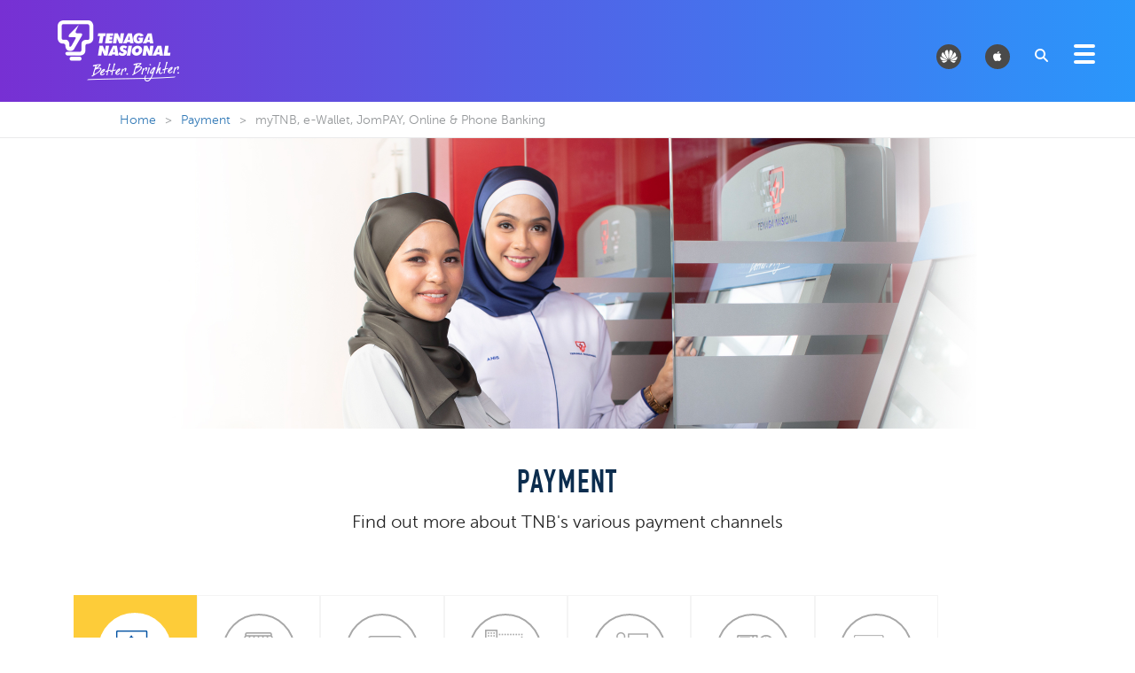

--- FILE ---
content_type: text/html; charset=utf-8
request_url: https://www.mytnb.com.my/payment-facilities/mytnb-online-and-phone-banking
body_size: 13014
content:



<!DOCTYPE html>
<!--[if lt IE 7]>      <html class="no-js lt-ie9 lt-ie8 lt-ie7"> <![endif]-->
<!--[if IE 7]>         <html class="no-js lt-ie9 lt-ie8"> <![endif]-->
<!--[if IE 8]>         <html class="no-js lt-ie9"> <![endif]-->
<!--[if gt IE 8]><!-->
<html class="no-js" lang="en">
<!--<![endif]-->
<head>
<link href="/-/media/Feature/Experience-Accelerator/Bootstrap-5/Bootstrap-5/Styles/optimized-min.css?t=20231214T134441Z" rel="stylesheet"><link href="/-/media/Base-Themes/Core-Libraries/styles/optimized-min.css?t=20231214T134441Z" rel="stylesheet"><link href="/-/media/Base-Themes/Main-Theme/styles/optimized-min.css?t=20231214T134441Z" rel="stylesheet"><link href="/-/media/Themes/TNB/myTNBportal/myTNBportal/styles/optimized-min.css?t=20250630T161004Z" rel="stylesheet">

    
    



    <title>Welcome to myTNB Portal - myTNB, e-Wallet, JomPAY, Online &amp; Phone Banking</title>


<link rel="canonical" href="//www.mytnb.com.my/payment-facilities/mytnb-online-and-phone-banking">



    <link href="/-/media/Project/TNB/myTNBportal/Settings/favicon.png" rel="shortcut icon" />




<meta property="og:site_name"  content="Welcome to myTNB Portal"><meta property="og:image"  content="http://www.mytnb.com.my/-/media/Project/TNB/myTNBportal/Common/video-tnb.jpg"><meta property="og:title"  content="myTNB, e-Wallet, JomPAY, Online and Phone Banking"><meta property="og:url"  content="http://www.mytnb.com.my/payment-facilities/mytnb-online-and-phone-banking">







<meta property="twitter:title"  content="Welcome to myTNB Portal - myTNB, e-Wallet, JomPAY, Online & Phone Banking"><meta property="twitter:card"  content="summary_large_image">

    <meta name="viewport" content="width=device-width, initial-scale=1" />

<script type="text/javascript" src="/ruxitagentjs_ICA7NVfqrux_10327251022105625.js" data-dtconfig="rid=RID_1335017665|rpid=-1506537709|domain=mytnb.com.my|reportUrl=/rb_bf49539agw|app=ea7c4b59f27d43eb|owasp=1|featureHash=ICA7NVfqrux|xb=^bs/dtmb|rdnt=1|uxrgce=1|cuc=cy5cbc2q|mel=100000|expw=1|dpvc=1|lastModification=1766119711519|postfix=cy5cbc2q|tp=500,50,0|srbbv=2|agentUri=/ruxitagentjs_ICA7NVfqrux_10327251022105625.js"></script></head>
<body class="showtopbanner default-device bodyclass">
    
    
<!-- #wrapper -->
<div id="wrapper">
    <!-- #header -->
    <header>
        <div id="header" class="container">
            <div class="row">




<div class="component container col-12 affix affix-transparent header-bottom">
    <div class="component-content" >
<div class="row">

<div class="component image">
    <div class="component-content">
<div class="pull-left"><a title="Home" href="/" class="header-logo"><img src="/-/media/Project/TNB/myTNBportal/Header/TNBLogo_v3.png?h=69&amp;iar=0&amp;w=137&amp;hash=07E3AA60C98A93B5E0D4F67B19957960" alt="myTNB" width="137" height="69" data-variantitemid="{6D8C168D-EDFB-48ED-A5F7-61A00C3A99BE}" data-variantfieldname="Image" /></a></div>    </div>
</div>



<div class="component container col-12 searchlanguagehide header-list-items">
    <div class="component-content" >
<div class="row">

<div class="component language-selector header-icons searchlanguagehide">
    <div class="component-content">
        <div class="language-selector-select-item" data-language-code="en" data-country-code="us">
                <button data-toggle="dropdown" class="language-selector-select-link btn sort-dropdown-gtm">
                    <span class="flag-icon toggle-icon">en</span>
                </button>
        </div>
            <ul class="language-selector-item-container dropdown-menu">
                        <li class="language-selector-item Sitecore.XA.Feature.Context.Models.LanguageSelectorItem.[" data-language-code="en" data-country-code="us">
                            <a href="/en/payment-facilities/mytnb-online-and-phone-banking">
                                en
                            </a>
                        </li>
                        <li class="language-selector-item Sitecore.XA.Feature.Context.Models.LanguageSelectorItem.[" data-language-code="ms" data-country-code="my">
                            <a href="/ms-MY/payment-facilities/mytnb-online-and-phone-banking">
                                BM
                            </a>
                        </li>
            </ul>
    </div>
</div>
    <div class="component ImageLinkText header-icons right-icon">
        <div class="component-content">
<a title="huawei" href="https://appgallery.huawei.com/#/app/C102383027" target="_blank"><svg viewBox="-5.5 -5 35 35" class="icon fa social-media-icons"><path d="M3.67 6.14S1.82 7.91 1.72 9.78v.35c.08 1.51 1.22 2.4 1.22 2.4 1.83 1.79 6.26 4.04 7.3 4.55 0 0 .06.03.1-.01l.02-.04V17v-.01C7.52 10.8 3.67 6.14 3.67 6.14zM9.65 18.6c-.02-.08-.1-.08-.1-.08l-7.38.26c.8 1.43 2.15 2.53 3.56 2.2.96-.25 3.16-1.78 3.88-2.3.06-.05.04-.09.04-.09zM9.73 17.82C6.49 15.63.21 12.28.21 12.28c-.15.46-.2.9-.21 1.3v.07c0 1.07.4 1.82.4 1.82.8 1.69 2.34 2.2 2.34 2.2.7.3 1.4.31 1.4.31.12.02 4.4 0 5.54 0 .05 0 .08-.05.08-.05v-.06c0-.03-.03-.05-.03-.05zM9.06 3.19a3.42 3.42 0 0 0-2.57 3.15v.41c.03.6.16 1.05.16 1.05.66 2.9 3.86 7.65 4.55 8.65.05.05.1.03.1.03a.1.1 0 0 0 .06-.1c1.06-10.6-1.11-13.42-1.11-13.42-.32.02-1.19.23-1.19.23zM17.36 5.46s-.49-1.8-2.44-2.28c0 0-.57-.14-1.17-.22 0 0-2.18 2.81-1.12 13.43.01.07.06.08.06.08.07.03.1-.03.1-.03.72-1.03 3.9-5.76 4.55-8.64 0 0 .36-1.4.02-2.34zM14.44 18.53s-.07 0-.09.05c0 0-.01.07.03.1.7.51 2.85 2 3.88 2.3 0 0 .16.05.43.06h.14c.69-.02 1.9-.37 3-2.26l-7.4-.25zM22.27 10.12c.14-2.06-1.94-3.97-1.94-3.98 0 0-3.85 4.66-6.67 10.8 0 0-.03.08.02.13l.04.01h.06c1.06-.53 5.46-2.77 7.28-4.54 0 0 1.15-.93 1.21-2.42zM23.79 12.26s-6.28 3.37-9.52 5.55c0 0-.05.04-.03.11 0 0 .03.06.07.06 1.16 0 5.56 0 5.67-.02 0 0 .57-.02 1.27-.29 0 0 1.56-.5 2.37-2.27 0 0 .73-1.45.17-3.14z" stroke="none" fill="white"></path></svg></a>        </div>
    </div>
    <div class="component ImageLinkText social-Icons header-icons left-icon">
        <div class="component-content">
<a target="_blank" rel="noopener noreferrer" href="https://itunes.apple.com/app/id1297089591"><i class="fa fa-apple social-media-icons"></i></a>        </div>
    </div>

<div class="component search-box horizontal col-12 header-icons search__wrapper" data-properties='{"endpoint":"//sxa/search/results/","suggestionEndpoint":"//sxa/search/suggestions/","suggestionsMode":"","resultPage":"/search","targetSignature":"","v":"{37F98115-6477-43A3-99C4-AF952A4F8EF0}","s":"{816F80BD-A94B-46C0-BB8D-5CA402DA39B2}","p":0,"l":"en","languageSource":"CurrentLanguage","searchResultsSignature":"","itemid":"{6E2B5DAD-E0C1-42E1-AD7E-C0F0A5D82935}","minSuggestionsTriggerCharacterCount":2}'>
    <div class="component-content">
        
                <input type="text" class="search-box-input search__field" autocomplete="off" name="textBoxSearch" maxlength="100" placeholder="Search" />
            <button class="search-box-button-with-redirect search__icon" type="submit">
                <img alt="search" src="/-/media/Project/TNB/myTNBportal/SVG Icons/search-white.svg" />
            </button>
    </div>
</div>
    <div class="clearfix main-nav">
        <div class="nav-parent clearfix">
                    <div class="nav-item nav-item-Tariff">
                        <a href="http://www.mytnb.com.my/tariff" class="nav js-nav">
                            <span>
                                <span class="nav-name">Tariff</span>
                                <i class="fa fa-chevron-left"></i>                                
                                <img class="nav-icons" src="/-/media/Project/TNB/myTNBportal/Header/Mega-Menu-Icons/nav-icon9.png" />
                            </span>
                            <i class="fa fa-plus nav-icon"></i>
                            <i class="fa fa-minus nav-icon"></i>

                        </a>
                    </div>
                    <div class="nav-item nav-item-Residential">
                        <a href="http://www.mytnb.com.my/residential" class="nav js-nav">
                            <span>
                                <span class="nav-name">Residential</span>
                                <i class="fa fa-chevron-left"></i>
                               

                                <img class="nav-icons" src="/-/media/Project/TNB/myTNBportal/Header/Mega-Menu-Icons/nav-icon1.png" />
                            </span>
                            <i class="fa fa-plus nav-icon"></i>
                            <i class="fa fa-minus nav-icon"></i>
                        </a>
                        <div class="nav-parent-level2">
                                    <div class="nav-item-level2">
                                        <a href="http://www.mytnb.com.my/residential/get-electricity" class="nav-level2 js-navlevel2">
                                            Get Electricity<i class="fa fa-plus nav-icon"></i>
                                            <i class="fa fa-minus nav-icon"></i>
                                        </a>
                                    </div>
                                    <div class="nav-item-level2">
                                        <a href="http://www.mytnb.com.my/residential/understand-your-bill" class="nav-level2 js-navlevel2">
                                            Understanding Your Electricity Bill<i class="fa fa-plus nav-icon"></i>
                                            <i class="fa fa-minus nav-icon"></i>
                                        </a>
                                    </div>
                                    <div class="nav-item-level2">
                                        <a href="http://www.mytnb.com.my/residential/disconnection-and-reconnection" class="nav-level2 js-navlevel2">
                                            Disconnection &amp; Reconnection<i class="fa fa-plus nav-icon"></i>
                                            <i class="fa fa-minus nav-icon"></i>
                                        </a>
                                    </div>
                                    <div class="nav-item-level2">
                                        <a href="http://www.mytnb.com.my/residential/special-scheme" class="nav-level2 js-navlevel2">
                                            Special Scheme<i class="fa fa-plus nav-icon"></i>
                                            <i class="fa fa-minus nav-icon"></i>
                                        </a>
                                    </div>
                                    <div class="nav-item-level2">
                                        <a href="http://www.mytnb.com.my/residential/power-alert" class="nav-level2 js-navlevel2">
                                            Power Alert<i class="fa fa-plus nav-icon"></i>
                                            <i class="fa fa-minus nav-icon"></i>
                                        </a>
                                    </div>
                        </div>
                    </div>
                    <div class="nav-item nav-item-Business">
                        <a href="http://www.mytnb.com.my/business" class="nav js-nav">
                            <span>
                                <span class="nav-name">Business</span>
                                <i class="fa fa-chevron-left"></i>
                               

                                <img class="nav-icons" src="/-/media/Project/TNB/myTNBportal/Header/Mega-Menu-Icons/nav-icon2.png" />
                            </span>
                            <i class="fa fa-plus nav-icon"></i>
                            <i class="fa fa-minus nav-icon"></i>
                        </a>
                        <div class="nav-parent-level2">
                                    <div class="nav-item-level2">
                                        <a href="http://www.mytnb.com.my/business/get-electricity" class="nav-level2 js-navlevel2">
                                            Get Electricity<i class="fa fa-plus nav-icon"></i>
                                            <i class="fa fa-minus nav-icon"></i>
                                        </a>
                                    </div>
                                    <div class="nav-item-level2">
                                        <a href="http://www.mytnb.com.my/business/understand-your-bill" class="nav-level2 js-navlevel2">
                                            Understanding Your Electricity Bill<i class="fa fa-plus nav-icon"></i>
                                            <i class="fa fa-minus nav-icon"></i>
                                        </a>
                                    </div>
                                    <div class="nav-item-level2">
                                        <a href="http://www.mytnb.com.my/business/commercial" class="nav-level2 js-navlevel2">
                                            Commercial<i class="fa fa-plus nav-icon"></i>
                                            <i class="fa fa-minus nav-icon"></i>
                                        </a>
                                    </div>
                                    <div class="nav-item-level2">
                                        <a href="http://www.mytnb.com.my/business/industrial" class="nav-level2 js-navlevel2">
                                            Industrial<i class="fa fa-plus nav-icon"></i>
                                            <i class="fa fa-minus nav-icon"></i>
                                        </a>
                                    </div>
                                    <div class="nav-item-level2">
                                        <a href="http://www.mytnb.com.my/business/mining" class="nav-level2 js-navlevel2">
                                            Mining<i class="fa fa-plus nav-icon"></i>
                                            <i class="fa fa-minus nav-icon"></i>
                                        </a>
                                    </div>
                                    <div class="nav-item-level2">
                                        <a href="http://www.mytnb.com.my/business/street-lighting" class="nav-level2 js-navlevel2">
                                            Street Lighting<i class="fa fa-plus nav-icon"></i>
                                            <i class="fa fa-minus nav-icon"></i>
                                        </a>
                                    </div>
                                    <div class="nav-item-level2">
                                        <a href="http://www.mytnb.com.my/business/specific-agriculture" class="nav-level2 js-navlevel2">
                                            Specific Agriculture<i class="fa fa-plus nav-icon"></i>
                                            <i class="fa fa-minus nav-icon"></i>
                                        </a>
                                    </div>
                                    <div class="nav-item-level2">
                                        <a href="http://www.mytnb.com.my/business/top-up-and-standby" class="nav-level2 js-navlevel2">
                                            Top Up and Standby (CO-GENERATOR)<i class="fa fa-plus nav-icon"></i>
                                            <i class="fa fa-minus nav-icon"></i>
                                        </a>
                                    </div>
                                    <div class="nav-item-level2">
                                        <a href="http://www.mytnb.com.my/business/special-schemes" class="nav-level2 js-navlevel2">
                                            Special Schemes<i class="fa fa-plus nav-icon"></i>
                                            <i class="fa fa-minus nav-icon"></i>
                                        </a>
                                    </div>
                                    <div class="nav-item-level2">
                                        <a href="http://www.mytnb.com.my/business/power-alert" class="nav-level2 js-navlevel2">
                                            Power Alert<i class="fa fa-plus nav-icon"></i>
                                            <i class="fa fa-minus nav-icon"></i>
                                        </a>
                                    </div>
                        </div>
                    </div>
                    <div class="nav-item nav-item-Energy Efficiency">
                        <a href="http://www.mytnb.com.my/energy-efficiency" class="nav js-nav">
                            <span>
                                <span class="nav-name">Energy Efficiency</span>
                                <i class="fa fa-chevron-left"></i>
                               

                                <img class="nav-icons" src="/-/media/Project/TNB/myTNBportal/Header/Mega-Menu-Icons/nav-icon3.png" />
                            </span>
                            <i class="fa fa-plus nav-icon"></i>
                            <i class="fa fa-minus nav-icon"></i>
                        </a>
                        <div class="nav-parent-level2">
                                    <div class="nav-item-level2">
                                        <a href="http://www.mytnb.com.my/energy-efficiency/home-energy-savings-tips" class="nav-level2 js-navlevel2">
                                            Home Energy Savings Tips<i class="fa fa-plus nav-icon"></i>
                                            <i class="fa fa-minus nav-icon"></i>
                                        </a>
                                    </div>
                                    <div class="nav-item-level2">
                                        <a href="http://www.mytnb.com.my/energy-efficiency/commercial-energy-savings-tips" class="nav-level2 js-navlevel2">
                                            Commercial Energy Savings Tips<i class="fa fa-plus nav-icon"></i>
                                            <i class="fa fa-minus nav-icon"></i>
                                        </a>
                                    </div>
                                    <div class="nav-item-level2">
                                        <a href="http://www.mytnb.com.my/energy-efficiency/industrial-energy-savings-tips" class="nav-level2 js-navlevel2">
                                            Industrial Energy Savings Tips<i class="fa fa-plus nav-icon"></i>
                                            <i class="fa fa-minus nav-icon"></i>
                                        </a>
                                    </div>
                                    <div class="nav-item-level2">
                                        <a href="http://www.mytnb.com.my/energy-efficiency/energy-savings-at-work" class="nav-level2 js-navlevel2">
                                            Energy Savings At Work<i class="fa fa-plus nav-icon"></i>
                                            <i class="fa fa-minus nav-icon"></i>
                                        </a>
                                    </div>
                                    <div class="nav-item-level2">
                                        <a href="http://www.mytnb.com.my/energy-efficiency/power-quality" class="nav-level2 js-navlevel2">
                                            Power Quality<i class="fa fa-plus nav-icon"></i>
                                            <i class="fa fa-minus nav-icon"></i>
                                        </a>
                                    </div>
                                    <div class="nav-item-level2">
                                        <a href="http://www.mytnb.com.my/energy-efficiency/power-factor" class="nav-level2 js-navlevel2">
                                            Power Factor<i class="fa fa-plus nav-icon"></i>
                                            <i class="fa fa-minus nav-icon"></i>
                                        </a>
                                    </div>
                        </div>
                    </div>
                    <div class="nav-item nav-item-Renewable Energy">
                        <a href="http://www.mytnb.com.my/renewable-energy" class="nav js-nav">
                            <span>
                                <span class="nav-name">Renewable Energy</span>
                                <i class="fa fa-chevron-left"></i>
                               

                                <img class="nav-icons" src="/-/media/Project/TNB/myTNBportal/Header/Mega-Menu-Icons/nav-icon4.png" />
                            </span>
                            <i class="fa fa-plus nav-icon"></i>
                            <i class="fa fa-minus nav-icon"></i>
                        </a>
                        <div class="nav-parent-level2">
                                    <div class="nav-item-level2">
                                        <a href="http://www.mytnb.com.my/renewable-energy/benefits-of-generating-your-own-re" class="nav-level2 js-navlevel2">
                                            Benefits Of Generating Your Own RE<i class="fa fa-plus nav-icon"></i>
                                            <i class="fa fa-minus nav-icon"></i>
                                        </a>
                                    </div>
                                    <div class="nav-item-level2">
                                        <a href="http://www.mytnb.com.my/renewable-energy/find-the-right-re-solution-for-you" class="nav-level2 js-navlevel2">
                                            Find The Right RE Solution For You<i class="fa fa-plus nav-icon"></i>
                                            <i class="fa fa-minus nav-icon"></i>
                                        </a>
                                    </div>
                                    <div class="nav-item-level2">
                                        <a href="http://www.mytnb.com.my/renewable-energy/find-out-more-about-our-green-products" class="nav-level2 js-navlevel2">
                                            Find Out More About Our Green Products<i class="fa fa-plus nav-icon"></i>
                                            <i class="fa fa-minus nav-icon"></i>
                                        </a>
                                    </div>
                                    <div class="nav-item-level2">
                                        <a href="http://www.mytnb.com.my/renewable-energy/guidelines-for-service-provider" class="nav-level2 js-navlevel2">
                                            Guidelines For Service Provider Electrical Contractor Consultant<i class="fa fa-plus nav-icon"></i>
                                            <i class="fa fa-minus nav-icon"></i>
                                        </a>
                                    </div>
                                    <div class="nav-item-level2">
                                        <a href="http://www.mytnb.com.my/renewable-energy/solar-accelerated-transition-action-programme" class="nav-level2 js-navlevel2">
                                            Solar Accelerated Transition Action Programme (Solar ATAP)<i class="fa fa-plus nav-icon"></i>
                                            <i class="fa fa-minus nav-icon"></i>
                                        </a>
                                    </div>
                                    <div class="nav-item-level2">
                                        <a href="http://www.mytnb.com.my/renewable-energy/solar-atap-application" class="nav-level2 js-navlevel2">
                                            Solar ATAP Application for RPVSP<i class="fa fa-plus nav-icon"></i>
                                            <i class="fa fa-minus nav-icon"></i>
                                        </a>
                                    </div>
                                    <div class="nav-item-level2">
                                        <a href="http://www.mytnb.com.my/renewable-energy/net-energy-metering" class="nav-level2 js-navlevel2">
                                            Net Energy Metering (NEM)<i class="fa fa-plus nav-icon"></i>
                                            <i class="fa fa-minus nav-icon"></i>
                                        </a>
                                    </div>
                                    <div class="nav-item-level2">
                                        <a href="http://www.mytnb.com.my/renewable-energy/nem-application" class="nav-level2 js-navlevel2">
                                            NEM Application for RPVSP<i class="fa fa-plus nav-icon"></i>
                                            <i class="fa fa-minus nav-icon"></i>
                                        </a>
                                    </div>
                                    <div class="nav-item-level2">
                                        <a href="http://www.mytnb.com.my/renewable-energy/self-consumption" class="nav-level2 js-navlevel2">
                                            Self Consumption (SELCO)<i class="fa fa-plus nav-icon"></i>
                                            <i class="fa fa-minus nav-icon"></i>
                                        </a>
                                    </div>
                                    <div class="nav-item-level2">
                                        <a href="http://www.mytnb.com.my/renewable-energy/feed-in-tariff" class="nav-level2 js-navlevel2">
                                            Feed-In Tariff (FIT)<i class="fa fa-plus nav-icon"></i>
                                            <i class="fa fa-minus nav-icon"></i>
                                        </a>
                                    </div>
                                    <div class="nav-item-level2">
                                        <a href="http://www.mytnb.com.my/renewable-energy/large-scale-solar" class="nav-level2 js-navlevel2">
                                            Large Scale Solar (LSS)<i class="fa fa-plus nav-icon"></i>
                                            <i class="fa fa-minus nav-icon"></i>
                                        </a>
                                    </div>
                                    <div class="nav-item-level2">
                                        <a href="http://www.mytnb.com.my/renewable-energy/new-enhanced-dispatch-arrangement" class="nav-level2 js-navlevel2">
                                            New Enhanced Dispatch Arrangement (NEDA)<i class="fa fa-plus nav-icon"></i>
                                            <i class="fa fa-minus nav-icon"></i>
                                        </a>
                                    </div>
                                    <div class="nav-item-level2">
                                        <a href="http://www.mytnb.com.my/renewable-energy/renewable-energy-certificate" class="nav-level2 js-navlevel2">
                                            Renewable Energy Certificate (REC)<i class="fa fa-plus nav-icon"></i>
                                            <i class="fa fa-minus nav-icon"></i>
                                        </a>
                                    </div>
                                    <div class="nav-item-level2">
                                        <a href="http://www.mytnb.com.my/renewable-energy/solar-energy-purchase" class="nav-level2 js-navlevel2">
                                            Solar Energy Purchase (SEP)<i class="fa fa-plus nav-icon"></i>
                                            <i class="fa fa-minus nav-icon"></i>
                                        </a>
                                    </div>
                        </div>
                    </div>
                    <div class="nav-item nav-item-Payment">
                        <a href="http://www.mytnb.com.my/payment-facilities" class="nav js-nav">
                            <span>
                                <span class="nav-name">Payment</span>
                                <i class="fa fa-chevron-left"></i>
                               

                                <img class="nav-icons" src="/-/media/Project/TNB/myTNBportal/Header/Mega-Menu-Icons/nav-icon5.png" />
                            </span>
                            <i class="fa fa-plus nav-icon"></i>
                            <i class="fa fa-minus nav-icon"></i>
                        </a>
                        <div class="nav-parent-level2">
                                    <div class="nav-item-level2">
                                        <a href="http://www.mytnb.com.my/payment-facilities/mytnb-online-and-phone-banking" class="nav-level2 js-navlevel2">
                                            myTNB, e-Wallet, JomPAY, Online &amp; Phone Banking<i class="fa fa-plus nav-icon"></i>
                                            <i class="fa fa-minus nav-icon"></i>
                                        </a>
                                    </div>
                                    <div class="nav-item-level2">
                                        <a href="http://www.mytnb.com.my/payment-facilities/kedai-tenaga" class="nav-level2 js-navlevel2">
                                            Kedai Tenaga<i class="fa fa-plus nav-icon"></i>
                                            <i class="fa fa-minus nav-icon"></i>
                                        </a>
                                    </div>
                                    <div class="nav-item-level2">
                                        <a href="http://www.mytnb.com.my/payment-facilities/auto-payment" class="nav-level2 js-navlevel2">
                                            AutoPay &amp; Direct Debit<i class="fa fa-plus nav-icon"></i>
                                            <i class="fa fa-minus nav-icon"></i>
                                        </a>
                                    </div>
                                    <div class="nav-item-level2">
                                        <a href="http://www.mytnb.com.my/payment-facilities/bulk-payment-system" class="nav-level2 js-navlevel2">
                                            eBulk<i class="fa fa-plus nav-icon"></i>
                                            <i class="fa fa-minus nav-icon"></i>
                                        </a>
                                    </div>
                                    <div class="nav-item-level2">
                                        <a href="http://www.mytnb.com.my/payment-facilities/over-the-counter" class="nav-level2 js-navlevel2">
                                            Over the Counter<i class="fa fa-plus nav-icon"></i>
                                            <i class="fa fa-minus nav-icon"></i>
                                        </a>
                                    </div>
                                    <div class="nav-item-level2">
                                        <a href="http://www.mytnb.com.my/payment-facilities/atm" class="nav-level2 js-navlevel2">
                                            ATM &amp; CDM<i class="fa fa-plus nav-icon"></i>
                                            <i class="fa fa-minus nav-icon"></i>
                                        </a>
                                    </div>
                                    <div class="nav-item-level2">
                                        <a href="http://www.mytnb.com.my/payment-facilities/eft-and-cheque-payment" class="nav-level2 js-navlevel2">
                                            EFT &amp; Cheque Payment <i class="fa fa-plus nav-icon"></i>
                                            <i class="fa fa-minus nav-icon"></i>
                                        </a>
                                    </div>
                        </div>
                    </div>
                    <div class="nav-item nav-item-Safety and Advisory">
                        <a href="http://www.mytnb.com.my/safety-and-advisory" class="nav js-nav">
                            <span>
                                <span class="nav-name">Safety and Advisory</span>
                                <i class="fa fa-chevron-left"></i>
                               

                                <img class="nav-icons" src="/-/media/Project/TNB/myTNBportal/Header/Mega-Menu-Icons/nav-icon6.png" />
                            </span>
                            <i class="fa fa-plus nav-icon"></i>
                            <i class="fa fa-minus nav-icon"></i>
                        </a>
                        <div class="nav-parent-level2">
                                    <div class="nav-item-level2">
                                        <a href="http://www.mytnb.com.my/safety-and-advisory/dos-and-donts" class="nav-level2 js-navlevel2">
                                            Do&#39;s and Dont&#39;s<i class="fa fa-plus nav-icon"></i>
                                            <i class="fa fa-minus nav-icon"></i>
                                        </a>
                                    </div>
                                    <div class="nav-item-level2">
                                        <a href="http://www.mytnb.com.my/safety-and-advisory/rccb" class="nav-level2 js-navlevel2">
                                            RCCB<i class="fa fa-plus nav-icon"></i>
                                            <i class="fa fa-minus nav-icon"></i>
                                        </a>
                                    </div>
                                    <div class="nav-item-level2">
                                        <a href="http://www.mytnb.com.my/safety-and-advisory/electrical-magnetic-fields" class="nav-level2 js-navlevel2">
                                            Electrical &amp; Magnetic Fields<i class="fa fa-plus nav-icon"></i>
                                            <i class="fa fa-minus nav-icon"></i>
                                        </a>
                                    </div>
                                    <div class="nav-item-level2">
                                        <a href="http://www.mytnb.com.my/safety-and-advisory/electrical-safety-guidelines-during-flooding" class="nav-level2 js-navlevel2">
                                            Electrical Safety Guidelines During Flooding<i class="fa fa-plus nav-icon"></i>
                                            <i class="fa fa-minus nav-icon"></i>
                                        </a>
                                    </div>
                                    <div class="nav-item-level2">
                                        <a href="http://www.mytnb.com.my/safety-and-advisory/electricity-theft" class="nav-level2 js-navlevel2">
                                            Electricity Theft<i class="fa fa-plus nav-icon"></i>
                                            <i class="fa fa-minus nav-icon"></i>
                                        </a>
                                    </div>
                        </div>
                    </div>
                    <div class="nav-item nav-item-Promotions">
                        <a href="http://www.mytnb.com.my/promotions" class="nav js-nav">
                            <span>
                                <span class="nav-name">Promotions</span>
                                <i class="fa fa-chevron-left"></i>                                
                                <img class="nav-icons" src="/-/media/Project/TNB/myTNBportal/Header/Mega-Menu-Icons/nav-icon7.png" />
                            </span>
                            <i class="fa fa-plus nav-icon"></i>
                            <i class="fa fa-minus nav-icon"></i>

                        </a>
                    </div>
        </div>
        <div class=" menu-btn-wrapper">
            <a href="javascript:;" class="menu-btn">
                <span class="first"></span>
                <span class="second"></span>
                <span class="third"></span>
            </a>
        </div>
    </div>
</div>    </div>
</div></div>    </div>
</div></div>
        </div>
    </header>
    <!-- /#header -->
    <!-- #content -->
    <main>
        <div id="content" class="container">
            <div class="row">


<div class="component CustomBreadCrumb col-12">
    <div class="component-contenteeeee">
        <div class="breadcrumb-parent hidden-xs">
            <div class="container">
                    <a class="breadcrumb-item home">
<a class="breadcrumb field-navigationtitle"><a title="Home" href="/">Home</a></a>                            <span class="breadcrumb">&gt;</span>
                    </a>
                    <a class="breadcrumb-item ">
<a class="breadcrumb field-navigationtitle"><a title="payment facilities" href="/payment-facilities">Payment</a></a>                            <span class="breadcrumb">&gt;</span>
                    </a>
                    <a class="breadcrumb-item last">
<a class="breadcrumb field-navigationtitle"><a title="mytnb online and phone banking" href="/payment-facilities/mytnb-online-and-phone-banking">myTNB, e-Wallet, JomPAY, Online &amp; Phone Banking</a></a>                            <span class="breadcrumb">&gt;</span>
                    </a>
            </div>
        </div>
    </div>
</div>




<div class="component image col-12 showtopbanner">
    <div class="component-content">
<section class="section-banner" style="background-image: url(/-/media/Project/TNB/myTNBportal/Payment-Facilities/re-banner111.jpg)"></section>    </div>
</div>


<div class="component image col-12 showbottombanner">
    <div class="component-content">
<section class="section-banner" style="background-image: url(/-/media/Project/TNB/myTNBportal/Payment-Facilities/Payment.jpg)"></section>    </div>
</div>



<div class="component container col-12 subnav-container">
    <div class="component-content" >
<div class="row">
<div class="component title TitleDescription col-12">
    <div class="component-content">
<h2 class="section-title field-title">PAYMENT</h2><p class="section-desc section-desc--far field-shortdescription">Find out more about TNB's various payment channels</p>    </div>
</div>

    <div class="subnav-mob-parent">
                <a href="javascript:;" class="subnav-mob-btn visible-xs visible-sm selected">
                    <img src="/-/media/Project/TNB/myTNBportal/SubNavigationIcons/icon-onlinenphonebanking-selected.png?h=42&amp;iar=0&amp;w=42&amp;hash=3A003B5223E571FCBF8EFCEAAD8037A7" class="subnav-mob-icon" alt="" width="42" height="42" />

                    <span class="subnav-mob-text">myTNB, e-Wallet, JomPAY, Online &amp; Phone Banking</span>
                    <img src="/-/media/Project/TNB/myTNBportal/Common/icon-down-blue.png" class="subnav-mob-arrow">
                </a>

        <div class="subnav-parent subnav-parent--payment-facilities clearfix">
                    <a href="http://www.mytnb.com.my/payment-facilities/mytnb-online-and-phone-banking" class="subnav-btn subnav-btn-withicon selected" data-subnav="account" data-mh="subnav-item" style="height: 197px;">
                        <span class="subnav-btn-circle">
                            <img src="/-/media/Project/TNB/myTNBportal/SubNavigationIcons/icon-onlinenphonebanking.png?h=42&amp;iar=0&amp;w=42&amp;hash=4E548A0935CC520068D71DD4A5242224" class="normal-img subnav-btn-img" alt="" width="42" height="42" />
                            <img src="/-/media/Project/TNB/myTNBportal/SubNavigationIcons/icon-onlinenphonebanking-selected.png?h=42&amp;iar=0&amp;w=42&amp;hash=3A003B5223E571FCBF8EFCEAAD8037A7" class="subnav-btn-img selected-img subnav-btn-img" alt="" width="42" height="42" />

                        </span>
                        <span class="subnav-text-parent" style="height: 74px; padding-top: 19px;">
                            <span class="subnav-text">myTNB, e-Wallet, JomPAY, Online &amp; Phone Banking</span>
                        </span>
                    </a>
                    <a href="http://www.mytnb.com.my/payment-facilities/kedai-tenaga" class="subnav-btn subnav-btn-withicon" data-subnav="account" data-mh="subnav-item" style="height: 197px;">
                        <span class="subnav-btn-circle">
                            <img src="/-/media/Project/TNB/myTNBportal/SubNavigationIcons/icon-kedaitenaga1.png?h=41&amp;iar=0&amp;w=41&amp;hash=577973C9E903A4D6CB22A4477EF239AA" class="normal-img subnav-btn-img" alt="" width="41" height="41" />
                            <img src="/-/media/Project/TNB/myTNBportal/SubNavigationIcons/icon-kedaitenaga-selected1.png?h=41&amp;iar=0&amp;w=41&amp;hash=D41EF24A1354E9F7783B35BFD4897739" class="subnav-btn-img selected-img subnav-btn-img" alt="" width="41" height="41" />

                        </span>
                        <span class="subnav-text-parent" style="height: 74px; padding-top: 19px;">
                            <span class="subnav-text">Kedai Tenaga</span>
                        </span>
                    </a>
                    <a href="http://www.mytnb.com.my/payment-facilities/auto-payment" class="subnav-btn subnav-btn-withicon" data-subnav="account" data-mh="subnav-item" style="height: 197px;">
                        <span class="subnav-btn-circle">
                            <img src="/-/media/Project/TNB/myTNBportal/SubNavigationIcons/icon-autopayment.png?h=32&amp;iar=0&amp;w=44&amp;hash=CEF362B9AD4A6291737FBC28BBEF7BAA" class="normal-img subnav-btn-img" alt="" width="44" height="32" />
                            <img src="/-/media/Project/TNB/myTNBportal/SubNavigationIcons/icon-autopayment-selected.png?h=32&amp;iar=0&amp;w=44&amp;hash=0AB947BE72DEC1BF380DD3CCF934C7B3" class="subnav-btn-img selected-img subnav-btn-img" alt="" width="44" height="32" />

                        </span>
                        <span class="subnav-text-parent" style="height: 74px; padding-top: 19px;">
                            <span class="subnav-text">AutoPay &amp; Direct Debit</span>
                        </span>
                    </a>
                    <a href="http://www.mytnb.com.my/payment-facilities/bulk-payment-system" class="subnav-btn subnav-btn-withicon" data-subnav="account" data-mh="subnav-item" style="height: 197px;">
                        <span class="subnav-btn-circle">
                            <img src="/-/media/Project/TNB/myTNBportal/SubNavigationIcons/icon-bulkpaymentsys.png?h=47&amp;iar=0&amp;w=47&amp;hash=307634F6B2ECFE14C1F67D75C2CD1A24" class="normal-img subnav-btn-img" alt="" width="47" height="47" />
                            <img src="/-/media/Project/TNB/myTNBportal/SubNavigationIcons/icon-bulkpaymentsys-selected.png?h=47&amp;iar=0&amp;w=47&amp;hash=2C524B792121960911F463A145D4B5EB" class="subnav-btn-img selected-img subnav-btn-img" alt="" width="47" height="47" />

                        </span>
                        <span class="subnav-text-parent" style="height: 74px; padding-top: 19px;">
                            <span class="subnav-text">eBulk</span>
                        </span>
                    </a>
                    <a href="http://www.mytnb.com.my/payment-facilities/over-the-counter" class="subnav-btn subnav-btn-withicon" data-subnav="account" data-mh="subnav-item" style="height: 197px;">
                        <span class="subnav-btn-circle">
                            <img src="/-/media/Project/TNB/myTNBportal/SubNavigationIcons/icon-otcounter1.png?h=43&amp;iar=0&amp;w=43&amp;hash=DF034D9E13E049536B3767A530A85096" class="normal-img subnav-btn-img" alt="Over the counter" width="43" height="43" />
                            <img src="/-/media/Project/TNB/myTNBportal/SubNavigationIcons/icon-otcounter-selected.png?h=43&amp;iar=0&amp;w=43&amp;hash=2C63477290D3A68DE2B4BABBE8A2BD40" class="subnav-btn-img selected-img subnav-btn-img" alt="Over the counter" width="43" height="43" />

                        </span>
                        <span class="subnav-text-parent" style="height: 74px; padding-top: 19px;">
                            <span class="subnav-text">Over the Counter</span>
                        </span>
                    </a>
                    <a href="http://www.mytnb.com.my/payment-facilities/atm" class="subnav-btn subnav-btn-withicon" data-subnav="account" data-mh="subnav-item" style="height: 197px;">
                        <span class="subnav-btn-circle">
                            <img src="/-/media/Project/TNB/myTNBportal/SubNavigationIcons/icon-atmcdm.png?h=35&amp;iar=0&amp;w=46&amp;hash=742BEEC1A670F4D908F9500B59138D4B" class="normal-img subnav-btn-img" alt="atm" width="46" height="35" />
                            <img src="/-/media/Project/TNB/myTNBportal/SubNavigationIcons/icon-atmcdm-selected.png?h=35&amp;iar=0&amp;w=46&amp;hash=084D03C867AD30973126ACAD9BA23056" class="subnav-btn-img selected-img subnav-btn-img" alt="Atm" width="46" height="35" />

                        </span>
                        <span class="subnav-text-parent" style="height: 74px; padding-top: 19px;">
                            <span class="subnav-text">ATM &amp; CDM</span>
                        </span>
                    </a>
                    <a href="http://www.mytnb.com.my/payment-facilities/eft-and-cheque-payment" class="subnav-btn subnav-btn-withicon" data-subnav="account" data-mh="subnav-item" style="height: 197px;">
                        <span class="subnav-btn-circle">
                            <img src="/-/media/Project/TNB/myTNBportal/SubNavigationIcons/tab_cheque_1.png?h=34&amp;iar=0&amp;w=50&amp;hash=CBAAB603E1F77C972C6729393A912239" class="normal-img subnav-btn-img" alt="eft and cheque payment" width="50" height="34" />
                            <img src="/-/media/Project/TNB/myTNBportal/SubNavigationIcons/tab_cheque2.png?h=34&amp;iar=0&amp;w=50&amp;hash=FA3EFAF48379313F5AE64CF1E1A7DC6A" class="subnav-btn-img selected-img subnav-btn-img" alt="eft and cheque payment" width="50" height="34" />

                        </span>
                        <span class="subnav-text-parent" style="height: 74px; padding-top: 19px;">
                            <span class="subnav-text">EFT &amp; Cheque Payment </span>
                        </span>
                    </a>
        </div>

    </div>


</div>    </div>
</div>




<div class="component container col-12 container-layout section-hide-empty-content">
    <div class="component-content" >
<div class="row">

<div class="component content col-12 section-hide-empty-content">
    <div class="component-content">
<section class="section-subnav-content"><div class="subnav-content"><div class="container"><div class="row">


    <div class="component rich-text col-12">
        <div class="component-content">
<div class="whitebox smallgap-container"><h2 class="section-title text-center section-title--blue field-text">myTNB, e-Wallet, JomPAY, Online &amp; Phone Banking</h2></div>        </div>
    </div>



    <div class="component rich-text col-12">
        <div class="component-content">
<div class="whitebox smallgap-container">
<div class="sectiontop">
<div class="col-lg-5 col-md-5 xs-mt-10 xs-mb-10 align-self-end slideInLeft wow float-right">
<img alt="" class="img-responsive center-block" src="~/media/Project/TNB/myTNBportal/Payment Facilities/myTNB_portal" />
</div>
<div class="col-lg-7 col-md-7 xs-mt-10 xs-mb-10 slideInLeft wow">
<div class="text-center">
<br />
<h2 class="secondary-title">myTNB Portal</h2>
</div>
<div class="text-left">
<p>Use the same credentials as your myTNB App and login easily to myTNB Portal for a more comprehensive service offerings!</p>
</div>
<div>
<ul class="ul-style">
    <li>Pay your bills through Express Payment (for payments less than RM250)</li>
    <li>Apply for new, upgrade and downgrade electricity supply with just a click</li>
    <li>Change your bill ownership by making a Change of Tenancy application online</li>
</ul>
</div>
</div>
<br />
<div class="btn-belowcontent text-center login-btn-cta">
<div class="u-inlineblock u-relative">
<a class="btn btn-primary" href="/">Login now</a></div>
</div>
</div>
</div>        </div>
    </div>



    <div class="component rich-text col-12">
        <div class="component-content">
<div class="whitebox smallgap-container">
<div class="sectiontop">
<div class="col-lg-5 col-md-5 xs-mt-10 xs-mb-10 align-self-end slideInLeft wow">
<img alt="" class="img-responsive center-block" src="~/media/Project/TNB/myTNBportal/Payment Facilities/Payment_2" />
</div>
<div class="col-lg-7 col-md-7 xs-mt-10 xs-mb-10 slideInLeft wow">
<div class="text-center">
<br />
<h2 class="secondary-title">myTNB App</h2>
</div>
<div class="text-left">
<p>Organise and pay all your TNB bills no matter where you are with the new myTNB App. Experience better features and a sleek new look that makes all your TNB transactions easier and faster than ever before</p>
</div>
<div>
<ul class="ul-style">
    <li>View and pay bill</li>
    <li>Learn your energy consumption for the past 6 monthsl</li>
    <li>Save your credit card details for faster in-app payment option</li>
</ul>
</div>
</div>
<br />
<div class="btn-belowcontent text-center">
<div class="u-inlineblock u-relative">
<br />
<a class="btn btn-primary" href="/mytnb-app">Know more</a>
</div>
</div>
<br />
<br />
<br />
<br />
<br />
<br />
<br />
<table class="text-center table-style table-style--small table-fixed">
    <thead class="table-header">
        <tr class="table-row">
            <td class="table-col">Payment Channel</td>
            <td class="table-col">Payment Mode</td>
            <td class="table-col">Payment Limit</td>
        </tr>
    </thead>
    <tbody class="table-body">
        <tr class="table-row">
            <td class="table-col" rowspan="3" style="vertical-align: middle;">myTNB Portal &amp; App</td>
            <td class="table-col">Touch &lsquo;n Go eWallet</td>
            <td class="table-col">RM 5,000.00</td>
        </tr>
        <tr class="table-row">
            <td class="table-col">Online Banking via FPX</td>
            <td class="table-col">RM 30,000.00</td>
        </tr>
        <tr class="table-row">
            <td class="table-col">Credit/Debit Card</td>
            <td class="table-col">RM 5,000.00</td>
        </tr>
    </tbody>
</table>
</div>
<span>Note: No fees &amp; charges will be imposed to customer</span>
<br />
<br />
</div>        </div>
    </div>



    <div class="component rich-text col-12">
        <div class="component-content">
<div class="whitebox smallgap-container">
<div class="sectiontop">
<h2 class="secondary-title text-center">JomPAY</h2>
<p class="text-center">You can also pay your TNB bills using JomPAY, available at Internet Banking, Mobile Banking and ATM of various bank sites</p>
<br />
<table class="text-center table-style table-style--small table-fixed">
    <thead class="table-header">
        <tr class="table-row">
            <td class="table-col">Payment Channel</td>
            <td class="table-col">Payment Mode</td>
            <td class="table-col">Payment Limit</td>
        </tr>
    </thead>
    <tbody class="table-body table-textgrey">
        <tr class="table-row">
            <td class="table-col" rowspan="2" style="vertical-align: middle;"><a href="https://www.jompay.com.my/personal/payment-availability.html" style="color:#00308F;">42 internet banking sites</a></td>
            <td class="table-col">Current Account / Savings Account</td>
            <td class="table-col">Based on limit set by customer or bank</td>
        </tr>
        <tr class="table-row">
            <td class="table-col">Credit Card</td>
            <td class="table-col">RM 5,000.00</td>
        </tr>
    </tbody>
</table>
<span>Note: No fees &amp; charges will be imposed to customer</span></div>
<br />
<div class="boxed">
<p><img alt="" src="-/media/Project/TNB/myTNBportal/Payment Facilities/jompay" class="img-responsive left-block secondary-title-desc--far pr-5" /><strong> Biller code :</strong> 5454
<br />
<strong> Ref-1 :</strong> Your TNB Account Number</p>
</div>
</div>        </div>
    </div>



    <div class="component rich-text col-12">
        <div class="component-content">
<div class="whitebox smallgap-container">
<div class="sectiontop">
<h2 class="secondary-title text-center">e-Wallet</h2>
<p class="text-center">Go cashless and pay your electricity bills via Boost and Touch 'n Go eWallet</p>
<br />
<p>e-Wallet is a digital platform that enables cashless transactions for customers to pay electricity bills while enjoying rewards offered by e-Wallet providers</p>
<br />
<table class="text-center table-style table-style--small table-fixed">
    <thead class="table-header">
        <tr class="table-row">
            <td class="table-col">Payment Channel</td>
            <td class="table-col">Payment Mode</td>
            <td class="table-col">Payment Limit</td>
        </tr>
    </thead>
    <tbody class="table-body table-textgrey">
        <tr class="table-row">
            <td class="table-col">Touch 'n Go eWallet</td>
            <td class="table-col" rowspan="2" style="vertical-align: middle;">e-Wallet<br />
            </td>
            <td class="table-col">RM 5,000.00</td>
        </tr>
        <tr class="table-row">
            <td class="table-col">Boost</td>
            <td class="table-col">RM 4,999.00</td>
        </tr>
    </tbody>
</table>
</div>
<span>Note: No fees &amp; charges will be imposed to customer</span>
<br />
<p>&nbsp;</p>
<p>&nbsp;</p>
<p>&nbsp;</p>
<h2 class="secondary-title text-center">Frequently Asked Questions (FAQ)</h2>
<br />
<h4 class="article-title">1. Which e-Wallet can I use to pay TNB electricity bill?</h4>
<p>Currently, there are two (2) e-Wallet platforms that support TNB bill payment:</p>
<ul class="ul-list-style">
    <li>Boost</li>
    <li>Touch 'n Go eWallet</li>
</ul>
<p>&nbsp;</p>
<h4 class="article-title">2. Can I make TNB bill payment via other e-Wallet apps like GrabPay, ShopeePay and Lazada?</h4>
<p>For now, you can choose either Boost or Touch 'n Go e-wallet app to pay your TNB bill.</p>
<p>&nbsp;</p>
<h4 class="article-title">3. When is the effective date for TNB bill payment via e-Wallet?</h4>
<p>Effective 13 November 2021, you can pay your TNB bill via Boost and Touch &lsquo;n Go e-Wallet apps.</p>
<p>&nbsp;</p>
<h4 class="article-title">4. How can I make TNB bill payment via e-Wallet?</h4>
<p>Firstly, please download either the Boost or Touch 'n Go e-Wallet app from the Google Play Store, Apple App Store and Huawei AppGallery.</p>
<p>Secondly, follow these steps on how to pay your TNB bill via e-Wallet:</p>
<ol class="decimal-list-style" style="list-style-type: lower-roman;">
    <li>Log in to e-Wallet app (Boost or Touch 'n Go eWallet)</li>
    <li>Key in your phone number and password to create your e-wallet account.</li>
    <li>Tap on the &ldquo;Bills&rdquo; tile and select biller &ldquo;TNB&rdquo;</li>
    <li>Enter the TNB account number and payment amount</li>
    <li>Review your payment and select the &ldquo;Pay Now&rdquo; button</li>
    <li>Authenticate your payment with a 6-digit PIN</li>
    <li>You will be notified upon successful payment</li>
</ol>
<p>&nbsp;</p>
<h4 class="article-title">5. Is there any minimum and maximum amount for TNB bill payment via e-Wallet?</h4>
<p>The minimum amount for TNB bill payment is RM3.00 per transaction and the maximum amount is RM5,000.00 per transaction.</p>
<p>&nbsp;</p>
<h4 class="article-title">6. Can I use Touch &lsquo;n Go and Boost e-Wallet for bill payment via myTNB or at the Kedai Tenaga counter or kiosk?</h4>
<p>Payment of electricity via e-Wallet is currently not available via myTNB App and Portal, over-the-counter and self-payment kiosks at Kedai Tenaga.</p>
<p>&nbsp;</p>
<h4 class="article-title">7. Who can make payments via e-Wallet?</h4>
<p>All customers who have downloaded and registered either Boost or Touch &lsquo;n Go e-Wallet app can pay the TNB bill. However, the maximum amount is capped at RM5,000.00 per transaction.</p>
<p>&nbsp;</p>
<h4 class="article-title">8. Is there any fee that I need to pay for making TNB bill payment via e-Wallet?</h4>
<p>No fees will be charged to customers for making TNB bill payment via e-Wallet.</p>
<p>&nbsp;</p>
<h4 class="article-title">9. How can I reload my e-Wallet account?&nbsp;</h4>
<p>You can reload e-Wallet account via online banking (FPX) or debit/credit card.</p>
<p>&nbsp;</p>
<h4 class="article-title">10. Can I check my outstanding TNB bill via the e-Wallet app?</h4>
<p>Yes, you can check the outstanding TNB bill via Boost and Touch &lsquo;n Go eWallet app.</p>
<p>&nbsp;</p>
<h4 class="article-title">11. How can I know whether my TNB bill payment via e-Wallet is successful?</h4>
<p>You would receive a payment notification or digital receipt via e-Wallet app upon a successful payment is made.</p>
<p>&nbsp;</p>
<h4 class="article-title">12. How can I receive reward once I have made a payment via e-Wallet?</h4>
<p>You are entitled for rewards or benefits offered by the respective Boost or Touch 'n Go eWallet platforms.</p>
<p>&nbsp;</p>
<h4 class="article-title">13. If I made a wrong payment or overpaid my TNB bill payment via e-Wallet, how should I channel my complaint?</h4>
<p>You should contact Boost or Touch 'n Go eWallet Hotline Centre respectively to channel your enquiry or complaint</p>
<p>&nbsp;</p>
<p><strong><span style="text-decoration: underline;">Boost:</span></strong></p>
<p>Email : support@myboost.com.my or in-app request</p>
<p>Webform : <a href="https://support.myboost.com.my/hc/en-us">https://support.myboost.com.my/hc/en-us</a></p>
<p>Facebook/Instagram: @myboostapp</p>
<p>Operation hours : 9.00am &ndash; 9.00pm (daily)</p>
<p>&nbsp;</p>
<p><strong><span style="text-decoration: underline;">Touch &lsquo;n Go eWallet:</span></strong></p>
<p>Careline Contact No. : +603-5022 3888</p>
<p>Webform : <a href="https://tngd.my/careline-webform">https://tngd.my/careline-webform</a></p>
<p>Operation hours : 7:00am - 10:00pm</p>
<div class="btn-belowcontent text-left">
<div class="u-inlineblock u-relative">
<a class="btn btn-primary" href="/-/media/Project/TNB/myTNBportal/Documents/Payment-facilities/ewallet-bm.pdf">Click here for the FAQ in Bahasa Melayu</a>
</div>
</div>
</div>        </div>
    </div>



    <div class="component rich-text col-12">
        <div class="component-content">
<div class="whitebox smallgap-container">
<div class="sectiontop">
<h2 class="secondary-title text-center">Online Banking</h2>
<p class="text-center">You can pay your TNB bills online via websites of participating banks</p>
<br />
<table class="text-center table-style table-style--small table-fixed">
    <thead class="table-header">
        <tr class="table-row">
            <td class="table-col">Payment Channel</td>
            <td class="table-col">Payment Mode</td>
            <td class="table-col">Payment Limit</td>
        </tr>
    </thead>
    <tbody class="table-body">
        <tr class="table-row">
            <td class="text-left table-col"><span>Agro Bank Berhad</span></td>
            <td class="table-col" rowspan="9" style="vertical-align: middle;">Current Account / Savings Account</td>
            <td class="table-col" rowspan="9" style="vertical-align: middle;">Based on limit set by customer or bank</td>
        </tr>
        <tr class="table-row">
            <td class="text-left table-col">Alliance Bank </td>
        </tr>
        <tr class="table-row">
            <td class="text-left table-col">AmBank </td>
        </tr>
        <tr class="table-row">
            <td class="text-left table-col">Bank Islam </td>
        </tr>
        <tr class="table-row">
            <td class="text-left table-col">Bank Rakyat </td>
        </tr>
        <tr class="table-row">
            <td class="text-left table-col">Bank Simpanan Nasional</td>
        </tr>
        <tr class="table-row">
            <td class="text-left table-col">Maybank </td>
        </tr>
        <tr class="table-row">
            <td class="text-left table-col">Public Bank </td>
        </tr>
        <tr class="table-row">
            <td class="text-left table-col">RHB </td>
        </tr>
        <tr class="table-row">
            <td class="text-left table-col"><span>AmBank </span></td>
            <td class="table-col" rowspan="10" style="vertical-align: middle;">Credit Card</td>
            <td class="table-col" rowspan="10" style="vertical-align: middle;">RM 5,000.00</td>
        </tr>
        <tr class="table-row">
            <td class="text-left table-col">MBf<br />
            </td>
        </tr>
        <tr class="table-row">
            <td class="text-left table-col">Maybank <br />
            </td>
        </tr>
        <tr class="table-row">
            <td class="text-left table-col">RHB</td>
        </tr>
    </tbody>
</table>
</div>
<span>Note: No fees &amp; charges will be imposed to customer</span>
</div>        </div>
    </div>



    <div class="component rich-text col-12">
        <div class="component-content">
<div class="whitebox smallgap-container">
<div class="sectiontop">
<h2 class="secondary-title text-center">Phone Banking</h2>
<p class="text-center">You can also pay your TNB bills via phone banking of participating banks</p>
<br />
<table class="text-center table-style table-style--small table-fixed">
    <thead class="table-header">
        <tr class="table-row">
            <td class="table-col">Payment Channel</td>
            <td class="table-col">Payment Mode</td>
            <td class="table-col">Payment Limit</td>
        </tr>
    </thead>
    <tbody class="table-body">
        <tr class="table-row">
            <td class="text-left table-col">Bank Islam</td>
            <td class="table-col" rowspan="5" style="vertical-align: middle;">Current Account / Savings Account</td>
            <td class="table-col" rowspan="5" style="vertical-align: middle;">Based on limit set by customer or bank</td>
        </tr>
        <tr class="table-row">
            <td class="text-left table-col">Bank Simpanan Nasional</td>
        </tr>
        <tr class="table-row">
            <td class="text-left table-col">Maybank</td>
        </tr>
        <tr class="table-row">
            <td class="text-left table-col">RHB</td>
        </tr>
    </tbody>
</table>
</div>
<span>Note: No fees &amp; charges will be imposed to customer</span>
</div>        </div>
    </div>
</div></div></div></section>    </div>
</div>
</div>    </div>
</div>



<div class="component content col-12 section-hide-empty-content">
    <div class="component-content">
<section class="section-subnav-content"><div class="subnav-content"><div class="container"><div class="whitebox"><div class="row"></div></div></div></div></section>    </div>
</div>
</div>
        </div>
    </main>
    <!-- /#content -->
    <!-- #footer -->
    <footer>
        <div id="footer" class="container">
            <div class="row">



<div class="component image file-type-icon-media-link col-12 d-none d-sm-none d-md-block d-lg-block d-xl-block d-xxl-block mt-2">
    <div class="component-content">
<a title="FooterLogo" href="https://www.tnb.com.my/"><img src="/-/media/Project/TNB/myTNBportal/Header/TNBLogo_v3.png?h=69&amp;iar=0&amp;w=137&amp;hash=07E3AA60C98A93B5E0D4F67B19957960" alt="myTNB" width="137" height="69" data-variantitemid="{B8A2FE7D-449A-4DDF-9BE4-D2D897C53FB3}" data-variantfieldname="Image" /></a>    </div>
</div>

    <div class="component navigation navigation-title col-12">
        <div class="component-content">
            <nav>

<ul class="clearfix">
        <li class=" level1 item0 odd first rel-level1">
<div class="navigation-title field-navigationtitle"><a title="tariff" href="/tariff">Tariff</a></div>        </li>
        <li class=" level1 item1 even rel-level1">
<div class="navigation-title field-navigationtitle"><a title="residential" href="/residential">Residential</a></div>        </li>
        <li class=" level1 item2 odd rel-level1">
<div class="navigation-title field-navigationtitle"><a title="business" href="/business">Business</a></div>        </li>
        <li class=" level1 item3 even rel-level1">
<div class="navigation-title field-navigationtitle"><a title="energy efficiency" href="/energy-efficiency">Energy Efficiency</a></div>        </li>
        <li class=" level1 item4 odd rel-level1">
<div class="navigation-title field-navigationtitle"><a title="renewable energy" href="/renewable-energy">Renewable Energy</a></div>        </li>
        <li class=" level1 item5 even active rel-level1">
<div class="navigation-title field-navigationtitle"><a title="payment facilities" href="/payment-facilities">Payment</a></div>        </li>
        <li class=" level1 item6 odd rel-level1">
<div class="navigation-title field-navigationtitle"><a title="safety and advisory" href="/safety-and-advisory">Safety and Advisory</a></div>        </li>
        <li class=" level1 item7 even last rel-level1">
<div class="navigation-title field-navigationtitle"><a title="promotions" href="/promotions">Promotions</a></div>        </li>
</ul>
            </nav>
        </div>
    </div>



    <div class="component rich-text col-12 contact-details">
        <div class="component-content">
<a class="footer-link footer-text-bold">For General Enquiries, Please Contact</a>
<span class="footer-link footer-text-bold">
TNB CareLine via Facebook&nbsp;
<a target="_blank" href="http://www.fb.com/messages/t/TNBCareline" class="footer-link footer-text-bold text-color-yellow">@TNBCareline
</a>
</span>
<a href="tel:130088545" class="footer-link">or Call <span class="text-color-yellow">1-300-88-5454</span></a>
<li class="footer-office-hours">Weekdays: 8:00 AM - 7:00 PM</li>
<li class="footer-office-hours">Weekend &amp; Public holiday: 8:00 AM - 5:00 PM</li>
<span class="footer-link footer-text-bold">Email us at
<a href="mailto:tnbcareline@tnb.com.my" class="footer-link">&nbsp;
<span class="text-color-yellow">tnbcareline@tnb.com.my</span>
</a>
</span>        </div>
    </div>


<div class="component content col-12 footer-row">
    <div class="component-content">
<div class="row"><div class="footer-label"><div class="row">

<div class="component title footer-label footer-title col-12 footer-label">
    <div class="component-content">
<div class="footer-link field-text">Follow Us On</div>    </div>
</div></div></div><div><div class="clearfix"><div class="row">    <div class="component ImageLinkText social-Icons">
        <div class="component-content">
<a target="_blank" rel="noopener noreferrer" href="https://m.facebook.com/TNBCareline/"><i class="fa fa-facebook-square social-media-icons"></i></a>        </div>
    </div>
    <div class="component ImageLinkText">
        <div class="component-content">
<a title="twitter" href="https://twitter.com/tenaga_nasional?lang=en" target="_blank"><svg viewBox="-10.5 -10 36.5 36.5" class="icon fa social-media-icons" style="">
                                            <path d="M12.6.75h2.454l-5.36 6.142L16 15.25h-4.937l-3.867-5.07-4.425 5.07H.316l5.733-6.57L0 .75h5.063l3.495 4.633L12.601.75Zm-.86 13.028h1.36L4.323 2.145H2.865l8.875 11.633Z" stroke="none" fill="white"></path>
                                        </svg></a>        </div>
    </div>
    <div class="component ImageLinkText social-Icons">
        <div class="component-content">
<a target="_blank" rel="noopener noreferrer" href="https://www.instagram.com/tenaga_nasional/"><i class="fa fa-instagram social-media-icons"></i></a>        </div>
    </div>
    <div class="component ImageLinkText social-Icons">
        <div class="component-content">
<a target="_blank" rel="noopener noreferrer" href="https://www.youtube.com/user/TENAGAofficial"><i class="fa fa-youtube social-media-icons"></i></a>        </div>
    </div>
    <div class="component ImageLinkText social-Icons">
        <div class="component-content">
<a target="_blank" rel="noopener noreferrer" href="https://www.linkedin.com/company/tenaga-nasional-berhad"><i class="fa fa-linkedin social-media-icons"></i></a>        </div>
    </div>
</div></div></div></div><div class="row"><div class="footer-label"><div class="row">

<div class="component title footer-label footer-title footer-label">
    <div class="component-content">
<div class="footer-link field-text">Download myTNB App</div>    </div>
</div></div></div><div><div class="clearfix"><div class="row">    <div class="component ImageLinkText social-Icons">
        <div class="component-content">
<a target="_blank" rel="noopener noreferrer" href="https://play.google.com/store/apps/details?id=com.mytnb.mytnb"><i class="fa fa-android social-media-icons"></i></a>        </div>
    </div>
    <div class="component ImageLinkText social-Icons">
        <div class="component-content">
<a target="_blank" rel="noopener noreferrer" href="https://itunes.apple.com/app/id1297089591"><i class="fa fa-apple social-media-icons"></i></a>        </div>
    </div>
    <div class="component ImageLinkText">
        <div class="component-content">
<a title="huawei" href="https://appgallery.huawei.com/#/app/C102383027" target="_blank"><svg viewBox="-5.5 -5 35 35" class="icon fa social-media-icons"><path d="M3.67 6.14S1.82 7.91 1.72 9.78v.35c.08 1.51 1.22 2.4 1.22 2.4 1.83 1.79 6.26 4.04 7.3 4.55 0 0 .06.03.1-.01l.02-.04V17v-.01C7.52 10.8 3.67 6.14 3.67 6.14zM9.65 18.6c-.02-.08-.1-.08-.1-.08l-7.38.26c.8 1.43 2.15 2.53 3.56 2.2.96-.25 3.16-1.78 3.88-2.3.06-.05.04-.09.04-.09zM9.73 17.82C6.49 15.63.21 12.28.21 12.28c-.15.46-.2.9-.21 1.3v.07c0 1.07.4 1.82.4 1.82.8 1.69 2.34 2.2 2.34 2.2.7.3 1.4.31 1.4.31.12.02 4.4 0 5.54 0 .05 0 .08-.05.08-.05v-.06c0-.03-.03-.05-.03-.05zM9.06 3.19a3.42 3.42 0 0 0-2.57 3.15v.41c.03.6.16 1.05.16 1.05.66 2.9 3.86 7.65 4.55 8.65.05.05.1.03.1.03a.1.1 0 0 0 .06-.1c1.06-10.6-1.11-13.42-1.11-13.42-.32.02-1.19.23-1.19.23zM17.36 5.46s-.49-1.8-2.44-2.28c0 0-.57-.14-1.17-.22 0 0-2.18 2.81-1.12 13.43.01.07.06.08.06.08.07.03.1-.03.1-.03.72-1.03 3.9-5.76 4.55-8.64 0 0 .36-1.4.02-2.34zM14.44 18.53s-.07 0-.09.05c0 0-.01.07.03.1.7.51 2.85 2 3.88 2.3 0 0 .16.05.43.06h.14c.69-.02 1.9-.37 3-2.26l-7.4-.25zM22.27 10.12c.14-2.06-1.94-3.97-1.94-3.98 0 0-3.85 4.66-6.67 10.8 0 0-.03.08.02.13l.04.01h.06c1.06-.53 5.46-2.77 7.28-4.54 0 0 1.15-.93 1.21-2.42zM23.79 12.26s-6.28 3.37-9.52 5.55c0 0-.05.04-.03.11 0 0 .03.06.07.06 1.16 0 5.56 0 5.67-.02 0 0 .57-.02 1.27-.29 0 0 1.56-.5 2.37-2.27 0 0 .73-1.45.17-3.14z" stroke="none" fill="white"></path></svg></a>        </div>
    </div>
</div></div></div></div><div class="row"><div class="footer-label"><div class="row">

<div class="component title footer-label col-12 footer-label">
    <div class="component-content">
<div class="footer-link field-text"><a data-toggle="modal" data-target="#modalBrowserCompatible" class="footer-link overlay-sources">Browser Compatibility</a></div>    </div>
</div></div></div><div><div class="clearfix"><div class="row"></div></div></div></div>    </div>
</div>


<div class="component image file-type-icon-media-link col-12 d-md-none d-lg-none d-xl-none d-xxl-none">
    <div class="component-content">
<a title="FooterLogo" href="https://www.tnb.com.my/" target="_blank"><img src="/-/media/Project/TNB/myTNBportal/Header/TNBLogo_v3.png?h=69&amp;iar=0&amp;w=137&amp;hash=07E3AA60C98A93B5E0D4F67B19957960" alt="myTNB" width="137" height="69" data-variantitemid="{B8A2FE7D-449A-4DDF-9BE4-D2D897C53FB3}" data-variantfieldname="Image" /></a>    </div>
</div>


<div class="component image file-type-icon-media-link col-12 d-none d-sm-none d-md-none d-lg-none d-xl-none d-xxl-none">
    <div class="component-content">
<img src="/-/media/Project/TNB/myTNBportal/Footer/3LogoBlackWhite.png?h=58&amp;iar=0&amp;w=158&amp;hash=504478FE2E5130B7C8C73571F3A95347" alt="myTNB" width="158" height="58" data-variantitemid="{499C8622-10BC-488C-A0C0-0B1F21FCD85C}" data-variantfieldname="Image" />    </div>
</div>


<div class="component link-list col">
    <div class="component-content">
        
        <ul>
                    <li class="item0 odd first">
<div class="field-link"><a class="footer-link" data-variantfieldname="Link" href="/terms-and-conditions" data-variantitemid="{8E11CCB6-13AD-4930-933C-38BA126B23D3}">Terms &amp; Conditions</a></div>                    </li>
                    <li class="item1 even">
<div class="field-link"><a class="footer-link" data-variantfieldname="Link" href="/privacy-policy" data-variantitemid="{553848B6-9C38-4F8A-B7F4-C9581D46F54A}">Privacy Policy</a></div>                    </li>
                    <li class="item2 odd last">
<div class="field-link"><a class="footer-link" data-variantfieldname="Link" title="Guides &amp; Booklets" href="/guides-and-booklets" data-variantitemid="{A7364D6A-EBC2-4EAA-BFDF-85AC5FAC6F86}">Guides &amp; Booklets</a></div>                    </li>
        </ul>
    </div>
</div>



    <div class="component rich-text col-12 copyright-text">
        <div class="component-content">
<p class="text-right mytnb-footer-copyright copy-right">Copyright &copy; 2026 Tenaga Nasional Berhad.
All Rights Reserved.</p>        </div>
    </div>
</div>
        </div>
    </footer>
    <!-- /#footer -->
</div>
<!-- /#wrapper -->

    



<a id="btn-back-to-top" href="#"><div class="text-center"><img src="-/media/6D657D51C108456F984DC1C3D03A587D.ashx"></div></a>




<script type="text/javascript" src="https://www.google-analytics.com/analytics.js" nonce="" async=""></script>
<script src="https://sara.tnb.com.my/chat/widget/tnb-chatbot-widget.js" id="tnbChatbotWidgetScript"></script>
<script type="text/javascript" src="https://www.googletagmanager.com/gtag/js?id=G-91GP48BDDB&amp;l=dataLayer&amp;cx=c" nonce="" async=""></script>
<script src="https://www.googletagmanager.com/gtag/js?id=UA-15002506-8"></script>
<script nonce="gtm-inline">
		window.dataLayer = window.dataLayer || [];
		function gtag() {dataLayer.push(arguments);}
		gtag('js', new Date());
		gtag('config', 'UA-15002506-8', {
			cookie_flags: 'SameSite=None;Secure',
			cookie_domain: 'www.mytnb.com.my',
		});
	</script>
<script type="text/javascript" src="/Assets/Scripts/bootstrap.bundle.min.js"></script>
 <link rel="stylesheet" href="/Assets/styles/bootstrap.min.css">
<div class="modalBrowserCompatible modal fade in" id="modalBrowserCompatible" tabindex="-1" role="dialog" aria-labelledby="modalBrowserCompatibleLabel">
<div class="modal-dialog modal-dialog-centered modal-lg" role="document">
<div class="modal-content">
<div class="modal-body p-4">
<button type="button" class="close" data-dismiss="modal">×</button>
<div class="container modal-container">
<div class="close-modal">
<a href="#" class="close" data-bs-dismiss="modal" aria-label="Close"></a>
</div>
<div class="row my-3 modal-margin-style">
<div class="col text-center">
<img alt="" src="-/media/37809FCCAEF24EEE9B50D07CCDD3D221.ashx" class="Validation---Success" />
</div>
</div>
<div class="row mb-3 modal-text-style">
<div class="col text-center">
<span class="popup-title" id="modalBrowserCompatibleLabel">Browser Compatibility
Requirement</span>
</div>
</div>
<div class="row mb-3 modal-text-style">
<div class="col text-center">
<span class="popup-content">Supported browsers would be limited to the following
(compliant with HTML5 and above and CSS3 standards) with best view resolution of
1920 x 1080:</span>
</div>
</div>
<div class="row">
<div class="col-md-3">
<div class="text-center">
<a class="noeffectlink" target="_blank" href="http://www.microsoft.com/en-us/download/internet-explorer.aspx">
<img src="-/media/551CBE7BC8964144A6D523CCB27F90C2.ashx" alt="Internet Explorer" />
</a>
<br />
Internet Explorer
<br />
(10.x and above)
</div>
</div>
<div class="col-md-3">
<div class="text-center">
<a class="noeffectlink" target="_blank" href="http://www.mozilla.org/en-US/firefox/new/">
<img src="-/media/2EC8E530EAF0412DA96B1DD5AE982273.ashx" alt="Mozilla Firefox" />
</a>
<br />
Mozilla Firefox
<br />
(38.x and above)
</div>
</div>
<div class="col-md-3">
<div class="text-center">
<a class="noeffectlink" target="_blank" href="http://www.google.com/chrome">
<img src="-/media/8A521EAF193E44FC91E1BABF9DE1AFFB.ashx" alt="Google Chrome" />
</a>
<br />
Google Chrome
<br />
(42.x and above)
</div>
</div>
<div class="col-md-3">
<div class="text-center">
<a class="noeffectlink" target="_blank" href="http://www.apple.com/safari">
<img src="-/media/1093AB9B28AE46F1B8FB627B6E05F5ED.ashx" alt="Safari" />
</a>
<br />
Safari
<br />
(8.x and above)
</div>
</div>
</div>
</div>
</div>
</div>
</div>
</div>
<div class="modal fade" id="modal-video-playback">
        <div class="modal-dialog modal-dialog-centered modal-lg" role="document">
        <div class="modal-content">
        <div class="modal-body p-0">
        <div class="embed-responsive embed-responsive-16by9">&nbsp;</div>
        </div>
        </div>
        </div>
        </div>


<script src="/-/media/Base-Themes/Core-Libraries/scripts/optimized-min.js?t=20240118T175727Z"></script><script src="/-/media/Base-Themes/XA-API/Scripts/optimized-min.js?t=20240118T175727Z"></script><script src="/-/media/Base-Themes/Main-Theme/scripts/optimized-min.js?t=20240118T175727Z"></script><script src="/-/media/Base-Themes/Google-Maps-JS-Connector/Scripts/optimized-min.js?t=20240118T175727Z"></script><script src="/-/media/Base-Themes/Maps/Scripts/optimized-min.js?t=20240118T175728Z"></script><script src="/-/media/Base-Themes/SearchTheme/Scripts/optimized-min.js?t=20240118T175728Z"></script><script src="/-/media/Base-Themes/Components-Theme/Scripts/optimized-min.js?t=20240118T175728Z"></script><script src="/-/media/Base-Themes/Resolve-Conflicts/Scripts/optimized-min.js?t=20240118T175728Z"></script><script src="/-/media/Themes/TNB/myTNBportal/myTNBportal/Scripts/optimized-min.js?t=20250630T161003Z"></script>    <!-- /#wrapper -->
</body>
</html>

--- FILE ---
content_type: text/css
request_url: https://www.mytnb.com.my/-/media/Themes/TNB/myTNBportal/myTNBportal/styles/optimized-min.css?t=20250630T161004Z
body_size: 102258
content:
body{font-size:16px !important;margin:0 !important;padding:0 !important}main,.container button,.container a,.container table td,.bodyclass{font-weight:300}.container b,.container strong{font-weight:bold}.search__field:focus~.search__icon{pointer-events:auto;background-color:transparent}.bodyclass>div:first-child{position:relative;padding-top:115px}.landing-main .background-tower-1200{background-image:url("/-/media/Project/TNB/myTNBportal/Home/Banner/home-bg-v3.jpg")}.plain-html{padding:0}.homewrapper .container-fluid>.row{margin-left:-15px;margin-right:-15px}.homewrapper .form-login{padding:0}.col-xs-12.col-md-6.text-right{padding-left:15px}@media(min-width:960px){.form-login .col-md-6{width:41.66666667%}.masthead-container .col-md-6{width:50%}}@media(min-width:960px){.form-login .col-md-offset-7{margin-left:58.33333333%}.form-container.login-box .col-md-6{width:50%}}@media(min-width:1200px){.form-login .col-lg-4{width:33.33333333%}}.homebodycomponents .promo{padding:0 15px}main .homebodycomponents{margin-top:35px;margin-bottom:30px;padding:0}main>.container{max-width:inherit}.myTNB_logo_img{width:auto;height:52px;vertical-align:bottom}.landing-main .col-sm-12.col-md-6{padding:0 15px}.landing-announcement-bg{background-image:url("/Images/home-bg-annoucement.jpg")}.landing-announcement-item span{vertical-align:middle}.landing-announcement-item>.fa.fa-angle-double-right{font-size:1.25em;vertical-align:middle}.landing-shortcut-shadow{background-image:url("/-/media/Project/TNB/myTNBportal/Home/4-Column-Promo/landing-shortcut-shadow.png")}.disable-feature.landing-main-shortcut{opacity:.5}@media(min-width:768px){.nav-parent .nav-item-TNBtemujanji .nav-icons:hover{transform:scale(1.23,1.23)}}.homeCarousel .slides{padding:0;margin:0}.homebodycomponents .homeCarousel{padding:0 15px 25px 15px}.homeCarousel .carousel-inner{background:#fff;border-radius:15px;box-shadow:-4px 4px 16px 0 rgba(73,73,74,.16)}.homewrapper .homepage-section{padding:30px 0 !important}.homeCarousel .field-slidemobileimage{display:none}.landing-panel-container .field-promoicon{padding-left:0;margin-top:35px}.nav-items{text-align:center;position:absolute;left:0;right:0;bottom:7px}.prev-text{left:7px;background-image:url("/-/media/Project/TNB/myTNBportal/Common/ArrowLeft.png")}.next-text{right:10px;background-image:url("/-/media/Project/TNB/myTNBportal/Common/ArrowRight.png")}.prev-text,.next-text{position:absolute;top:50%;margin-top:-22px;width:44px;height:44px;font-size:30px}.prev-text,.next-text,.sxa-bullets{cursor:pointer;cursor:hand;-webkit-user-select:none;-khtml-user-select:none;-moz-user-select:none;-ms-user-select:none;user-select:none}.sxa-bullets{display:inline-block;width:10px;height:10px;background:#e6e6e6;border-radius:50%;margin:0 3px}.sxa-bullets.active{background-color:#1c79ca}.homeCarousel img{width:100%;height:auto}@media only screen and (min-width:1200px){.homewrapper .background-tower-1200{background-position:center}}@media(max-width:767px){.landing-main .background-tower-1200{top:-142px}.homewrapper .col-xs-6{width:50%}.landing-panel-container img{width:100%;height:100%;margin-top:20px;padding-right:15%}.landing-panel-container .field-promoicon{margin-top:0}.homeCarousel .field-slideimage{display:none}.homeCarousel .field-slidemobileimage{display:block}.prev-text,.next-text{background-repeat:no-repeat;background-size:24px;margin-top:-7px !important}.prev-text{left:9px !important}.next-text{right:-12px !important}.landing-main .modal-content{width:auto;margin:0 20px}}@media(min-width:768px) and (max-width:1023px){.homewrapper .col-sm-6{width:50%}.homewrapper .promo.col-md-4{width:100%}}main .landing-announcement{padding:0}main .container-gray-background,.container-gray-background .fix-background,.search-results .search-result-list,main .CustomBreadCrumb{padding:0}.search-results .search-result-list a{color:#337ab7;font-size:30px;font-weight:500;line-height:1.1}.search-result-list .whitebox .field-title{margin-top:10px;margin-bottom:10px}.container-gray-background .fix-background .subnav-content{padding-top:10px;padding-bottom:40px}.fix-background .container>.row{margin:0}.pagination-style .page-selector-list{display:flex;gap:4px;padding:0;margin-bottom:5px}.equalized-content .component.content.col-12{padding:0}.page-selector-item-link{color:#337ab7}.component.search-results{padding:0}.pagination-style li>a.active{color:#000;font-weight:bold}.search-results .no-results{background:#fff;padding:30px 35px;margin-top:30px}@media only screen and (max-width:767px){.pagination-style .page-selector-list{margin-bottom:20px}.search-results .no-results{padding:25px 10px}}.text-center .text-left td{text-align:left}.page-list .items .whitebox{padding:24px 28px 70px 8px}.page-list .section-title{margin-bottom:3px}.announcement-table.table-style a,.CustomBreadCrumb a{color:#337ab7}.announcement-table .table-body tr:nth-child(even){background-color:#eaf5ff}.subnav-content>div{max-width:1040px;margin-right:auto;margin-left:auto;padding:0 15px}.subnav-content .u-margintop20{padding:0}.container .mr-2{margin-right:2px}main .announcement-details{padding:0}.announcement-details .padding-style{padding-bottom:18px}.announcement-details .section-subnav-content{padding-bottom:70px}.announcement-details .subnav-content>.container{padding:0 15px}.announcement-details .whitebox>p>a,.announcement-details .whitebox>p>em>a{color:#337ab7}.announcement-details tbody td>p{margin-bottom:5px}.announcement-details tbody,.announcement-details td{border:1px solid}.announcement-details td{vertical-align:middle}.announcement-details .u-margintop20.text-center-xs{margin-bottom:5px}.extraspace-bottom{padding-bottom:5px}.pd-b-5{padding-bottom:5px}@media only screen and (max-width:767px){.extraspace-bottom{padding-bottom:0}.component.page-list{padding:0}.announcement-details br{content:"A";display:block;margin-bottom:52px}.announcement-details .u-margintop20.text-center-xs{margin-bottom:20px}.announcement-details .operation-hours-table br{margin-bottom:0}.announcement-details .subnav-content{padding:30px 0 30px}.operation-hours-table td[colspan="2"] p.text-center{margin:0 -1px}.word-break-style{word-break:break-all}.page-list .section-title{margin-bottom:10px}.announcement-details h6.text-center{margin-bottom:20px}.announcement-details .padding-style{padding-bottom:5px}.break-word-style{word-break:break-word}.announcement-details p>br{margin-bottom:0}}.breadcrumb-parent .container a:last-of-type{pointer-events:none;color:#95989a}.breadcrumb-parent .breadcrumb-item.last{display:none}.breadcrumb-parent .container{display:flex;max-width:1040px;padding-left:5px}.breadcrumb-parent .container span:last-child{display:none}.breadcrumb-parent .breadcrumb{font-size:.875em}.CustomBreadCrumb a{font-size:.875em}.CustomBreadCrumb .breadcrumb-parent{padding-bottom:0}main .White{padding:25px 0 45px}.White .col-4 .col-12{padding:0}.White>.component-content{max-width:1010px;margin:0 auto}.btn-read-more .fa-arrow-circle-right{margin-left:10px}.background-grey .whitebox--2{padding:30px 0 30px 10px}.whitebox--2 .column-splitter{padding-right:2px}.background-grey .col-4,.background-grey .col-sm-4{padding:0 15px}.field-promotiondescription{margin-top:22px}main .promotion-details{padding:0}.promotion-details .subnav-content{padding:55px 0 75px}.promotion-details .section-subnav-content .whitebox{margin:0}.promotion-details .section-title.section-title--blue.text-center{margin-bottom:10px;line-height:1.13}main p{margin-bottom:5px}.field-promotioncontent p>a{color:#337ab7}.column-splitter .col-sm-4 .component.content{padding:0}h6.text-center{margin-top:10px;margin-bottom:10px}.White .field-promotiontitle{margin-top:20px;margin-bottom:10px}@media screen and (max-width:767px){.White .col-4{width:auto}.White .col-4 .component.content{padding:0}.background-grey .col-4,.background-grey .col-sm-4{padding:0 5px 0 15px}.field-promotioncontent .btn-primary{padding:7px 25px !important}.whitebox.text-left.field-promotioncontent{padding:25px 9px}.promotion-details .subnav-content{padding-top:30px}.whitebox--2 .column-splitter{margin-bottom:20px}}@media screen and (min-width:768px) and (max-width:1199px){.promotion-details .subnav-content .container{max-width:inherit}.blueinfo-table .container-withgap{max-width:inherit}.width-control .sectiontop>.container{max-width:inherit}}.bodyclass>div:first-child header{padding:0}header{width:100%}header>.container{max-width:inherit;padding:0}header>.container>.row{margin:0}.homewrapper .affix-transparent{background:transparent !important}header .header-bottom{background:0 0}header .image{width:auto}header .search-box{width:auto !important;padding-left:6px}header .search-box-input{margin-top:6px !important}.search-box>.component-content{display:inline-flex}.search-box .search__field:focus{background-color:rgba(0,0,0,.5) !important}.search-box .search__field:focus .search-box-button-with-redirect.search__icon{margin-right:10px}.search-box-button-with-redirect.search__icon:focus{margin-right:30px;padding-right:20px;right:3%}header .main-nav{position:relative;top:5px !important;width:inherit}.input-group .form-control{line-height:35px}.menu-btn.opened{right:12px}@media(min-width:650px) and (max-width:950px){.container .menu-btn.opened{right:8px}}@media only screen and (min-width:960px){a.nav-level2.js-navlevel2{font-weight:700}}@media only screen and (min-width:1200px){.header-logo{margin-top:16px}.affix .header-logo{margin-top:0}}@media(min-width:951px){.pull-left .header-logo{padding:20px 30px}}@media(min-width:768px) and (max-width:959px){.landing-main .banner-image,.landing-main .col-md-6{width:100%}}@media only screen and (max-width:767px){header .menu-btn.opened{right:0}.items{padding:0}.items .whitebox{padding:25px 2px 60px}.page-list .items .whitebox.sectiontop{padding:25px 10px 60px}body .modal .modal-dialog{margin:85px 20px 20px;padding-top:0}}@media only screen and (max-width:1024px){main .White{padding:25px 15px 45px}}@media(max-width:912px){header .header-bottom{padding:2px 10px}header .image{padding:0 5px}.header-logo>img{width:120px}header .main-nav,header .affix .main-nav{top:44px}header .container.header-list-items{padding-right:27px}}@media only screen and (max-width:727px){header .clearfix.main-nav{right:8px;top:38px}header .search-box{right:44px;top:22px}header .container.header-list-items{margin:0}}.expand-btn.field-heading{font-size:1.19em;font-weight:300}.table-style.table-style--small li>a{color:#337ab7}.table-col h4{font-size:18px}.accordion-content-section .table-col h4{margin-top:10px;margin-bottom:10px}.container .whitebox.whitebox--wide-xs .p--smaller-xs.u-nobtm{letter-spacing:inherit}@media(max-width:767px){.container>.row>.component.rich-text{padding:0}.overflow-xs{overflow-x:scroll}.rich-text .row.js-sameheight-to>.col-sm-12{padding:0}}@media only screen and (min-width:768px) and (max-width:1024px){.items .toggle-content>.row{padding:0}}.disable-feature a,.disable-feature button.btn{pointer-events:none;opacity:.6}.alert.alert-maintenance a,#maintenancepopup a{color:#337ab7}.alert.alert-maintenance{line-height:22.8px}.modal-popup .appriseOverlay{width:100% !important;height:auto !important}.modal-popup #submit-feedback-modalpopup{width:100% !important;height:auto !important}.modal-popup .appriseOuter,.alert-container .appriseOuter{position:relative;border-radius:4px;min-height:50px;margin:auto;border:1px solid #fff;-moz-box-shadow:0 3px 7px #333;-webkit-box-shadow:0 3px 7px #333;box-shadow:0 3px 7px #333;left:0 !important}.appriseOuter .aButtons{text-align:center;margin:20px 10px 0}.aButtons button{border-radius:3px;font-size:12px;font-weight:700;text-shadow:0 1px 0 #fff;box-shadow:0 1px 2px #ccc;-moz-box-shadow:0 1px 2px #ccc;-webkit-box-shadow:0 1px 2px #ccc}.container .alert-container{z-index:100}.showNotactivatedUserMessage .alert-close,.alert-error .alert-close,.alert-success .alert-close{font-size:24px;opacity:.5}.showNotactivatedUserMessage .alert-close:hover,.showNotactivatedUserMessage .alert-close:focus,.alert-error .alert-close:hover,.alert-error .alert-close:focus,.alert-success .alert-close:hover,.alert-success .alert-close:focus{opacity:.8}@media(max-width:767px){.bs5-alert{display:flex;align-items:center}.modal-popup .appriseOuter{width:auto;max-width:100%;margin:0 20px}.showNotactivatedUserMessage .alert-close{position:relative;left:10px}}#backendUserModal .appriseOuter{width:572px}@media only screen and (max-width:767px){#backendUserModal .appriseOuter{max-width:75%;margin:auto}.alert-maintenance.in-maintenance p{margin-bottom:0}}@media(max-width:360px){.showNotactivatedUserMessage .alert-close{left:5px}}.modal-popup{position:fixed;z-index:1000;left:0;top:0;width:100%;height:100%;overflow:auto;background-color:rgba(0,0,0,.3)}.modal-popup .modal-content{background-color:#fefefe;text-align:center;margin:auto;padding:20px;border:1px solid #888;width:51%;overflow:auto;border-radius:4px;height:auto;top:70px}.modal-popup .modal-content .close{display:flex;justify-content:end;align-items:end;opacity:.5}#maintenancepopup .appriseOuter{width:fit-content;width:-moz-fit-content}#maintenancepopup .appriseInner{text-align:left;padding:50px 30px 40px}.appriseInner .modal-space-style{margin-bottom:21px}.alert-container .bs5-alert{width:91.1%;top:0}#usernotactivatedpopup{position:fixed;z-index:1000;left:0;top:0;width:100%;height:100%;overflow:auto;background-color:rgba(0,0,0,.3)}#usernotactivatedpopup .appriseOuter.appriseActivate{width:90%;max-width:600px}@media only screen and (max-width:767px){#usernotactivatedpopup .appriseOuter.appriseActivate{width:auto;margin:0 19px}.alert-container .bs5-alert{width:94%;top:9px}#maintenancepopup .appriseOuter{width:auto;max-width:75%;margin:auto}}.residential-discountrebates-parent .smallgap-container h4{font-size:18px;margin-top:15px}.tab-font .tab-parent--big a.tab-btn{font-size:2em}.residential-discountrebates-parent ol li{list-style-type:auto}.residential-discountrebates-parent .smallgap-container .table-col{text-align:center}.residential-discountrebates-parent ul li{list-style-type:disc}.residential-discountrebates-parent>.whitebox.smallgap-container{max-width:inherit;padding-left:0;padding-right:0}.container .padding-none.accordion-content-section{max-width:1040px;margin:0 auto;padding-top:25px}.tabs.padding-none .row.js-sameheight-to{margin:0 -7.5px}.residential-discountrebates-parent .u-nobtm h5{font-size:14px;margin-bottom:0}.section-pageintro>.container{max-width:1010px}.tabs-container .residential-discountrebates-parent{padding-top:15px;padding-left:33px;padding-right:34px}.whitebox .container-fluid .info-guide-text-style{margin-bottom:5px;margin-left:70px}.whitebox .container-fluid .info-guide-text-style-streetlight{margin-left:70px}.contact-heading{font-size:2em;font-weight:700;padding:20px 5px;line-height:55px;text-align:center;background:#0051a3;color:#fff;margin-bottom:25px}.contact-heading .field-text{margin:0}.container-fluid .sms-report{padding:0 15px}.sms-report h4,.u-nobtm h4{font-size:18px;margin-top:10px;margin-bottom:10px;line-height:1.1}.sms-report ol{list-style:auto}.u-nobtm h5{font-size:14px}.u-nobtm ul{list-style:disc}.contactforcharges h5{font-size:18px;margin:10px 0}.container .extrawhitespace .whitebox{padding:35px}.extrawhitespace .tabs.custom-tab .content.accordion-content-section{padding:30px 35px !important}.extrawhitespace{margin-bottom:25px}.extrawhitespace .tab>.row{margin:0}.container-fluid>.row{margin:0 -15px}.whitebox.smallgap-container>.container-fluid{padding:0 15px}p.text-center.p-margin{margin-bottom:46px}@media(min-width:768px) and (max-width:1024px){.tabs-vertical .component-content>.container{max-width:1040px}}@media(max-width:912px){.tabs-vertical .tab .js-sameheight:nth-child(2){margin-top:0}}@media only screen and (max-width:767px){p.text-center.text-margin{margin:0 0 20px}.container .extrawhitespace .whitebox{padding:25px 15px}.tabs.component.tabs-vertical .tab>.row{margin:0}.extrawhitespace .tabs.custom-tab .content.accordion-content-section{padding:25px 10px !important}.whitebox .container-fluid .info-guide-text-style,.whitebox .container-fluid .info-guide-text-style-streetlight{margin-left:73px}.container-fluid>.row{margin:0 -7.5px}}.modal.show{opacity:5}.subnav-container .TitleDescription{max-width:1040px;margin:0 auto}.bottom-none.component.content .component-content .payment-method-parent{margin-bottom:0}.fontweightcolor{font-weight:bold;color:#0051a3}.refund-section{background:#f5f5f5}.subnav-container .TitleDescription h2{text-align:center}.subnav-container .TitleDescription .section-desc{text-align:center}.subnav-mob-parent{max-width:1130px;margin:0 auto}.subnav-mob-parent .subnav-btn-circle{margin:0 auto;text-align:center;display:block}.subnav-mob-parent .subnav-text{text-align:center;margin-top:6px}.subnav-container .subnav-mob-parent{text-align:center;max-width:1130px;margin:0 auto;padding-left:0;padding-right:0}.subnav-mob-parent .subnav-text-parent{text-align:center}.custom-tab.tabs{margin:0 auto}.tabs-inner .tabs-heading li{width:100%;margin-right:.5px}.tabs-heading li .row{margin:0 auto}.tabs-heading li .tab-btn{width:100%;font-size:.875em;cursor:pointer;text-decoration:none}.tabs-heading li .tab-btn:hover{text-decoration:underline}.custom-tab.tabs .tabs-inner .tab-btn.active{background:#0051a3;position:relative}.custom-tab-btn.tab-btn.selected{background:#666}.tab-btn{color:#fff !important}.custom-tab.tabs .tabs-inner .tabs-heading{margin-bottom:0}.custom-tab.tabs .tabs-inner .form-control{appearance:auto}.custom-tab.tabs .btn-primary{color:#fff;padding:7px 35px;min-width:160px;line-height:21px;border:none;background:#e44b21;border-radius:20px;-moz-border-radius:20px;-webkit-border-radius:20px;font-size:.875em;font-weight:300;white-space:normal;position:relative}.subnav-content{padding:55px 0 30px}.component.content .component-content .payment-method-parent.sectiontop{margin-top:0 !important;margin-bottom:0}.u-vmid{justify-content:center;align-items:center}.info-parent{max-width:325px;color:#fff;display:inline-block;width:39% !important}.info-or{width:150px !important}.refund-section .refund-account-section{max-width:1010px;padding:0;margin:0 auto}.blueinfo-table .container.container-withgap .row.js-sameheight-to{margin:0 -17px}.blueinfo-table .whitebox--shadow{padding:30px 35px}.refund-section .deposit-refund-section{margin-top:30px}.refund-section .deposit-refund-section .whitebox{box-shadow:0 0 5px 1px rgba(0,0,0,.2)}.subnav-content .whitebox{max-width:1010px;margin:0 auto}.subnav-parent--get-electricity .subnav-btn{height:197px}.subnav-container{padding-top:45px}.security-deposit-page .image-container.container.component .row>.component.content{padding:0 7.5px}.security-deposit-page .bottom-none{padding:0}.security-deposit-page .image-container.container.component .row>.component.content:first-child{padding:0}.bottom-none .info-or{padding:0}.bottom-none .info-parent{padding:0 5px}.bottom-none .u-inlineblock.info-parent-content{max-width:65%}.security-deposit-page .container-withgap .withgap-item>.row{margin:0 -15px}.security-deposit-page .blueinfo-table .col-sm-4.withgap-item,.security-deposit-page .blueinfo-table .col-sm-8.withgap-item{padding:0 15px}.security-deposit-page .blueinfo-table .col-sm-8.withgap-item .col-sm-6{padding:0}.whitebox .blueinfo-item-title{line-height:22px}@media(max-width:767px){.subnav-content .row{padding-left:0 !important;padding-right:0 !important;margin-left:0 !important;margin-right:0 !important}.owl-carousel .owl-nav .owl-prev,.owl-carousel .owl-nav .owl-next{margin-right:10px}.tabs-heading li .row{margin:0}.form-btn-parent{margin-top:10px}.form-group{margin:0}.subnav-container{padding-left:0 !important;padding-right:0 !important}.subnav-container+.container{padding-left:0 !important;padding-right:0 !important}.subnav-content .whitebox{margin:0 auto}.payment-section{padding:0;max-width:100%}.info-or{width:100%}.info-parent{width:90%;max-width:400px;text-align:center !important}.blueinfo-table .whitebox--shadow{width:100%;height:auto;margin:0}.blueinfo-table .js-sameheight-to .withgap-item{padding:0}.blueinfo-table .withgap-item .row{margin:1px}.refund-section .deposit-refund-section .whitebox{background:#fff;padding:25px 10px}.security-deposit-page .deposit-refund-section .whitebox{margin:30px auto;background:#fff;box-shadow:0 0 5px 1px rgba(0,0,0,.2);padding:25px 10px}.subnav-mob-parent .subnav-mob-btn{text-align:center}.subnav-text-parent{text-align:center;height:auto !important}.bottom-none.component.content .component-content .payment-method-parent{padding-bottom:70px}.security-deposit-page .background-grey.rich-text{padding:0 15px 30px}}@media only screen and (max-width:958px){.subnav-mob-parent .subnav-btn-circle{display:none}.subnav-mob-parent .subnav-parent a.subnav-btn{height:auto !important}.container .subnav-mob-parent .subnav-text{margin-top:0}}@media(min-width:768px) and (max-width:1024px){.info-parent{width:39% !important}.info-or{width:150px !important}.blueinfo-table .container-withgap{max-width:inherit}.blueinfo-table .js-sameheight-to{margin:0 !important}.blueinfo-table .withgap-item>.row{margin:0}.image-container .row>.component.rich-text{padding:0 15px}}.section-subnav-content .collapse:not(.show){display:none}.section-subnav-content .collapse.in{display:block}.owl-carousel .owl-item img{height:482px}main .container-layout{padding:0}.rich-text .component-content .whitebox.whitebox-grey-xs{margin:0 auto}.bill-detail-container>h4{font-size:18px}.background-superlightblue.bill-explain-container{padding:30px 40px}.bill-explain-item:first-child .ul-style a{color:#337ab7}@media(max-width:767px){.background-superlightblue.bill-explain-container{padding:20px 0}.owl-carousel .owl-item img{height:auto}}@media(min-width:768px) and (max-width:991px){.background-superlightblue.bill-explain-container{padding:20px}}.subnav-parent--understand-your-bill .subnav-btn{height:172px !important}.subnav-parent--understand-your-bill .subnav-text{margin-top:9px}main .bill-layout-wrapper{padding:0}.bill-layout-wrapper .section-desc--small{width:1165px}.bill-layout-wrapper .section-desc--small a{color:#337ab7}.bill-layout-wrapper .TitleDescription>.component-content>.whitebox.whitebox-grey-xs{padding:0}.tabs-inner .tab-parent .tab-btn.tab-btn-rounded{font-size:1em;float:none;width:auto;padding:10px 20px;color:#3b77c4 !important;background-color:#fff;border:1px solid #3b77c4}.tabs .tabs-inner .tab-parent.mb-5{margin-bottom:50px !important}.tabs-inner li:first-child .tab-parent.mb-5{text-align:right !important;margin-right:5px}.tabs-inner li:last-child .tab-parent.mb-5{text-align:left !important}.tabs-inner .tab-parent .tab-btn.tab-btn-rounded.selected,.tabs-heading li.active .tab-btn.tab-btn-rounded{color:#fff !important;background-color:#3b77c4;border:1px solid #3b77c4}.bill-layout-wrapper .tabs .tabs-heading{margin-bottom:0}.container-xlg .whitebox .whitebox.whitebox-grey-xs{padding:0}.row.background-green.p-3.visible-xs .col-sm-3.col-xs-3{width:25%}.row.background-green.p-3.visible-xs .col-sm-9.col-xs-9{width:75%}.section-desc--far.section-desc--small>a{color:#337ab7}.container.container-xlg .whitebox.whitebox-grey-xs .tabs-heading{margin-bottom:0}.container.container-xlg .whitebox.whitebox.whitebox-grey-xs>.row{margin:0}@media(min-width:1200px){.container-xlg .whitebox.whitebox-grey-xs{max-width:inherit}}@media(min-width:1240px){.container-xlg .whitebox .whitebox.whitebox-grey-xs{margin:0 22px}}@media(max-width:1199px){.bill-layout-wrapper .section-desc--small{width:auto}}@media(min-width:768px) and (max-width:1024px){.bill-layout-wrapper .subnav-content .container-xlg{padding:0 15px}}@media(max-width:767px){.bill-layout-wrapper .TitleDescription>.component-content>.whitebox.whitebox-grey-xs{background:none}.container-xlg .tabs-inner>ul.tabs-heading{display:block}.tabs .tabs-inner .tab-parent.mb-5{margin-bottom:0 !important}.tabs-inner li:first-child .tab-parent.mb-5{margin-right:0;text-align:center !important}.tabs-inner li:last-child .tab-parent.mb-5{margin-left:0;text-align:center !important;margin-bottom:50px !important}.container-xlg .component.tabs{padding:0}.tabs-inner .tab-parent .tab-btn.tab-btn-rounded{width:90%}main .bill-layout-wrapper{margin:0 15px}.bill-layout-wrapper .bill-image-container{padding-left:15px}}.accordion-content-section .btn-group.btn-group-justified{display:table}.btn-justified.btn.js-justifiedtab{background:#e44b21;font-size:.875em;color:#fff;line-height:20px;padding:10px;border-left:1px solid #fff !important;outline:none}main .btn-justified:active{border-style:outset !important;outline:none}@media only screen and (max-width:767px){.subnav-container .row>.TitleDescription{padding:0 15px}.container .container.container-withgap-3.article-example{padding:0}.container.container-withgap-3.article-example .col-sm-6{padding:0}}.section-subnav-content .whitebox.sectiontop{margin:30px auto 0 auto}.component-content .whitebox.note-section{margin-top:0}.btn-group.bootstrap-select{padding:0;border:none}.btn-group.bootstrap-select .dropdown-toggle{box-shadow:none}.bootstrap-select>.dropdown-toggle{width:100%;z-index:1;padding-right:25px;line-height:38px !important;border:1px solid #b6b6b6 !important;border-radius:0;-moz-border-radius:0;-webkit-border-radius:0;font-size:.875em !important;padding:0 35px 0 15px !important}.bootstrap-select.btn-group .dropdown-toggle .filter-option{display:inline-block;overflow:hidden;width:100%;text-align:left;font-size:14px}.bootstrap-select.btn-group .dropdown-toggle .caret{position:absolute;top:50%;margin-top:-2px;vertical-align:middle}.bootstrap-select.btn-group .dropdown-toggle::after{display:none}.bootstrap-select.btn-group .dropdown-menu{min-width:100%;-webkit-box-sizing:border-box;-moz-box-sizing:border-box;box-sizing:border-box;padding:0}.bootstrap-select.btn-group .dropdown-menu.inner{position:static;float:none;border:0;padding:0;margin:0;border-radius:0;-webkit-box-shadow:none;box-shadow:none;font-size:14px}.bootstrap-select.btn-group li a{cursor:pointer;user-select:none}.bootstrap-select.btn-group .dropdown-menu span.text{display:inline-block}.bootstrap-select.btn-group .dropdown-menu span.check-mark{display:none}.bootstrap-select>select{position:absolute !important;bottom:0;left:50%;display:block !important;width:.5px !important;height:100% !important;padding:0 !important;opacity:0 !important}.form-calculatebill .btn-group.bootstrap-select.form-control.gotvalue .btn-group.bootstrap-select.form-control.gotvalue{width:443px}select.form-control{appearance:auto}input[type="checkbox"].form-control{appearance:auto}.form-calculatebill.form-style2 .col-sm-6>.btn-group>button{display:none}.form-calculatebill .col-sm-6:last-child{padding:0 7px 0 16px}@media(max-width:767px){.form-calculatebill .btn-group.bootstrap-select.form-control.gotvalue .dropdown-toggle.btn-default{border-radius:0 !important;margin:0}.form-calculatebill .col-sm-6:last-child{padding:0}}.accordion-content-section .bill-explain-box{padding-left:20px;padding-right:20px}.bootstrap-select.btn-group .dropdown-menu{margin-top:2px}.form-group .form-control:focus{box-shadow:inset 0 1px 1px rgba(0,0,0,.075),0 0 8px rgba(102,175,233,.6)}.table-style.table-style--small.article-example.text-center.table-style--vmid .table-header td{font-weight:300}.container .ul-style .p--example{margin-bottom:10px}.bill-explain-box .article-title{line-height:24px}@media only screen and (max-width:767px){.form-control .bootstrap-select .btn.dropdown-toggle{margin:0;border-radius:0 !important}.form-btn-parent .col-sm-6{padding:0}}main .image-container,.container-layout .content{padding:0}.milestoneimg{margin-bottom:24px}.custom-tab .tabs-inner .tabs-heading{flex-wrap:wrap}.custom-tab.tabs .tabs-heading li{width:49.9%}.custom-tab .rich-text .whitebox.smallgap-container-2{margin-bottom:10px}.smart-meter-details-table ul li,.myths-list li{list-style-type:initial}.smart-meter-table{margin-top:-12px}.smart-meter-table .table-col{padding:9px 25.8px}.smart-meter-table .table-col a{color:#337ab7;font-weight:500}.smart-meter-table .table-col h4{font-size:18px;text-align:center}.whitebox .text-left ol{list-style:auto}.smart-meter-container .smart-meter-img{margin-bottom:22px}.container .smart-meter-container.whitebox .row.video-row{margin:26px -15px 0}.row.video-row .col-xs-12.col-sm-6{padding:0 15px}.benefits-container .smart-meter-benefits-table{margin-top:70px;margin-bottom:50px}.smart-meter-benefits-table h4{font-size:18px;letter-spacing:.5px}.benefits-container .mytnb-app-video-thumb.spacing{margin-top:32px;margin-bottom:65px}.smart-meter-details-container .smart-meter-details-table{margin-top:45px}.smart-meter-details-table .borderStyle{border-radius:10px}.myths-container .myths-list{margin-top:50px;margin-bottom:32px}.whitebox.myths-container p.radio-text{margin:45px 0}table .verticalAlign{vertical-align:middle}.rich-text .whitebox p.margin-style{margin-bottom:27px}.getting-meter-list li{margin-bottom:24px;list-style-type:initial}h3.validity-heading{margin-top:46px}.rich-text .whitebox p.step-text{margin-top:48px}div.guide-text{margin:34px 0 48px}.text-left .spacing-style{margin-top:160px}.text-left .spacing-step #step5{margin-top:265px}.text-left .spacing-step{margin-top:258px}.spacing-style>p{padding-bottom:48px}.spacing-step>p{padding-bottom:65px}.text-left.text-space .spacing-style>p{padding-bottom:26px}.align-self-end.slideInLeft{visibility:visible;animation-name:slideInLeft}.features-text{margin-bottom:48px}.text-space{margin-top:92px}.text-space ol{list-style-type:decimal}.getting-meter-list{padding-left:0}.leftrightspacing>.component-content{background:#fff;padding:0 35px 30px;margin-bottom:10px;margin-top:-30px}@media(max-width:767px){.section-subnav-content>.container{padding:0 15px}.TitleDescription .whitebox{background:#fff;padding:25px 10px}.custom-tab.tabs .tabs-heading li{width:49.8%}.custom-tab .tab .rich-text,.subnav-content .title.TitleDescription{padding:0}.rich-text .whitebox p.step-text{margin:47px 0 15px}div.guide-text{margin-top:0;margin-bottom:70px}.features-text{margin-bottom:70px}.text-space{margin-top:46px}.custom-tab.tabs{padding:0}.leftrightspacing>.component-content{padding:5px 10px 25px}.row.video-row .col-xs-12.col-sm-6{padding:0}.container .smart-meter-container.whitebox .row.video-row{padding-top:22px}.benefits-container .mytnb-app-video-thumb.spacing{margin-top:42px}.whitebox.myths-container p.radio-text{margin:45px 0 62px}.component-content .whitebox.smallgap-container p.space-style{margin:0 1px 42px}.table-style.table-style--small .table-col.verticalAlign{padding:10px 10px 10px 10px}}.bill-calculator-section .whitebox{margin-bottom:0}.bill-calculate{max-width:1010px;margin:30px auto}.form-calculatebill .btn-primary{color:#fff;padding:7px 35px;min-width:160px;line-height:21px;border:none;background:#e44b21;border-radius:20px;-moz-border-radius:20px;-webkit-border-radius:20px;font-size:.875em;font-weight:300;white-space:normal;position:relative}.form-calculatebill .btn-primary--longer{min-width:190px}.calculate-bill .whitebox{padding:30px 35px;margin:0}.calculator .table-noborderbtm.calc-table td{text-align:center;vertical-align:middle}.calculator .table-noborderbtm.calc-table td.text-left{text-align:left}.sectiontop.pricing .row{margin-right:-15px;margin-left:-15px;display:block}.container.sectiontop.pricing{max-width:994px;padding:0 !important}.sectiontop.pricing .background-yellow{padding:14px 25px;width:auto}.sectiontop.pricing .background-yellow .col-xs-5{padding:0;width:41.66666667%;padding-right:15px;padding-left:15px}.sectiontop.pricing .background-yellow .col-xs-7{width:58.33333333%;padding-right:15px;padding-left:15px}.sectiontop.pricing .background-green{padding:15px 25px;width:auto}.sectiontop.pricing .background-green .col-xs-5{padding:0;width:41.66666667%;padding-right:15px;padding-left:15px}.sectiontop.pricing .background-green .col-xs-7{width:58.33333333%;padding-right:15px;padding-left:15px}.sectiontop.pricing .background-blue{margin:0;height:241px !important}.background-blue .btn-primary--whitebg{background:#fff;border-radius:20px;color:#0051a3 !important;padding:7px 35px;min-width:160px;line-height:21px}.btn-primary--whitebg:hover{color:#fff !important}.container .row .btn--bigger{font-size:1em !important}.table-style.text-center .table-header td{font-weight:600}.rich-text .container.sectiontop.pricing>.row.js-sameheight-to{margin:0 -15px}@media only screen and (min-width:768px) and (max-width:991px){.sectiontop.pricing .row{margin:0 -7.5px}}@media(max-width:767px){.sectiontop.pricing .background-yellow,.sectiontop.pricing .background-green{padding:15px}.btn-primary--whitebg.btn--bigger.u-vmid{padding:7px 25px}.sectiontop.pricing .row.js-sameheight-to>.col-sm-8,.sectiontop.pricing .row.js-sameheight-to>.col-sm-4{padding:0}.sectiontop.pricing .background-yellow .col-xs-5,.sectiontop.pricing .background-green .col-xs-5{padding:0}.sectiontop.pricing .background-blue{height:auto !important}.table-style.text-center .table-header td{font-weight:300}.sectiontop.pricing .paddingbox-5 .col-xs-7{padding:0}}@media only screen and (min-width:768px) and (max-width:1023px){.container.sectiontop.pricing .row.js-sameheight-to{margin:0}}@media only screen and (min-width:768px) and (max-width:1024px){.component-content .container.sectiontop.pricing{padding:0 8px}}.faqs .table-style td{text-align:center}.faqs .table-style td.text-left{text-align:left}.faqs .u-inlineblock .btn-primary{color:#fff;padding:7px 35px;min-width:160px;line-height:21px;border:none;background:#e44b21;border-radius:20px;-moz-border-radius:20px;-webkit-border-radius:20px;font-size:.875em;font-weight:300;white-space:normal;position:relative}.faqs .quicklinks-container{max-width:1010px;padding:20px;margin:0 auto}.faqs .quicklinks-container h3{margin:5px 0 20px;padding:0 8px}.faqs .quicklinks-container a{color:#337ab7;margin:6px 0}.faqs .quicklinks-container li{margin:10px 0}.faqs .quicklinks-container ul{border-top:1px solid #cdd5dc;padding:10px 8px 0;max-width:1010px;margin:0 auto}.table-style.text-center.p--example tr td.text-left{text-align:left}.table-col-1{width:1%;vertical-align:middle;font-size:14px}.table-col-1:first-child{vertical-align:middle}.container ul,.container ol{margin-bottom:10px}.container ul>ul,.container ol>ul,.container ul>ol,.container ol>ol{margin-bottom:0}.container ol ol,.container ol ul,.container ul ol,.container ul ul,.container ul.items ul ol,.container ul.items ol ol,.container ul.items ol ul,.container ul.items ul ul{margin-bottom:0}.container ul.items ul{margin-bottom:10px}.container ul.items ol{margin-bottom:10px}.faqs ol ol.alpha-list-style{margin-bottom:0}.boldblacktext{font-weight:600;margin:-15px 0 20px}.faq-table{margin-bottom:5px}.faq-table tr td:nth-child(1){width:219px;height:1px;vertical-align:middle}.faq-table tr td:nth-child(2){width:151px;height:1px;vertical-align:middle}.faq-table tr td:nth-child(3){width:132px;height:1px;vertical-align:middle}.faqs a.text-underline{text-decoration:underline !important}.faq-illustrations{margin-top:22px}@media only screen and (max-width:767px){.spacing-bottom{padding-bottom:11px}.nem-image{width:100%;height:auto}.faqs p.spacing-bottom{padding-bottom:20px}.faqs .boldblacktext{margin-top:0}.toggle-content>.row>.component.content.accordion-content-section{padding:25px 15px !important}.faq-table{margin-bottom:20px}.faqs .u-inlineblock .btn-primary{padding:7px 25px}.bottom-spacing{padding-bottom:10px}.faqs .nem-table .table-col-20{width:20%}}@media only screen and (min-width:768px) and (max-width:1024px){.accordion.sectiontop .items .toggle-header{padding:0 8px}}.accordion .toggle-content .whitebox.whitebox--wide-xs.background-darkgrey{padding:30px 35px}.accordion .whitebox .p--smaller-xs.u-nobtm{letter-spacing:.5px}.toggle-content ul li{list-style-type:disc}.accordion ol li{list-style-type:auto}.accordion a{color:#337ab7}.accordion.sectiontop{max-width:1010px;margin:0 auto;padding:0 !important}.accordion ul.items{padding-left:0;margin-bottom:0}.accordion ul li{padding:0}.accordion ul li.item{margin-bottom:5px}.accordion .toggle-header .row{max-width:1010px;margin:0 auto}.field-text{margin-top:20px}.footer-link.field-text{margin-top:0}.expand-btn{cursor:pointer}.toggle-header .label{padding:0}.accordion li.active .expand-btn{background:#142132}.accordion .items .component.accordion-content-section{background:#fff;padding:35px !important;max-width:1010px;margin:0 auto}.accordion .items .content{padding:0}@media(max-width:991px){.accordion ul.items{padding-left:0}}.tabs .tabs-inner .tabs-heading{width:100%;display:flex;padding-left:0}.tabs .tabs-heading li{width:100%}.tabs .tabs-heading .col-12{padding:0}.tabs-heading .tab-parent--big .tab-btn{width:100%}.tabs-heading li.active .tab-btn{background-color:#0051a3;position:relative}.tabs-heading li.active .tab-btn>span{opacity:1}.tabs .tabs-heading .tab-btn:hover{color:#fff}.tabs .btn.btn--blue{background-color:#0051a3;color:#fff;padding:7px 35px;min-width:160px;line-height:21px;border:none;border-radius:20px;-moz-border-radius:20px;-webkit-border-radius:20px;font-size:.875em;font-weight:400;white-space:normal;position:relative}.tabs .careline-table a{color:#337ab7}.tab{display:none}.tab.active{display:block}.tab .whitebox{max-width:1010px;margin:0 auto}.tab .whitebox p{color:#242424;margin:0 0 5px;line-height:24px}.tab .whitebox .js-sameheight{padding:0 20px;height:auto !important}.tab .contact-form-container{padding:30px;max-width:440px;min-height:420px}.tab .contact-form-container .form-control{font-size:1.5rem}.tab .expand-btn:hover{text-decoration:underline}@media(max-width:912px){.tab .js-sameheight:nth-child(2){margin-top:150px}}@media only screen and (max-width:1024px){.tab>.row>.rich-text{padding:0 15px}}.rich-text .component-content .whitebox.smallgap-container{margin-bottom:3px}.component.rich-text.online-post-section{padding-right:15px;padding-left:15px;margin-right:auto;margin-left:auto;max-width:1040px}.container .box-slice{display:block;padding:35px}.ul-style>p>a,.ul-style>p>span>a{color:#337ab7}.box-slice.background-map .article-title{padding:0;line-height:24px}table.ml-30{margin-left:30px;width:900px;border:1px solid #00000080}.container .ul-style p{margin-bottom:0}.container .ul-content p{margin-bottom:20px}.container .secondary-title{line-height:28px}.set-width .background-map p.u-white.u-nobtm{font-weight:300}@media only screen and (max-width:767px){.tab-btn.js-vmid-parent{text-decoration:none}a.tab-btn.js-vmid-parent:active,a.tab-btn.js-vmid-parent:hover{text-decoration:underline}.inner-container .ul-style .p--space,main .component.content p{margin-bottom:20px}.items .ul-style p.u-blue,div.container div.ul-style p{margin-bottom:0}.tab .whitebox.smallgap-container{padding:25px 9px}.container .whitebox.whitebox--wide-xs.background-darkgrey.sectiontop{padding:25px}.ul-style .p--space,.container div.ul-content p{margin-bottom:20px !important}p.u-nobtm,.container .ul-content p.u-nobtm{margin-bottom:0 !important}.box-slice.background-map .u-white.u-nobtm{font-weight:300}table.ml-30{min-width:275px;width:260px;max-width:335px}}.subnav-parent--get-electricity.root-business .subnav-btn{height:179px !important}.container .pd-0{padding:0 !important}.container .pd-0 .col-sm-4:first-child .box-slice.background-blue{margin:0 2px}.ul-style a{color:#0051a3}.custom-tab.tabs .btn-primary--whitebg{background:#fff;color:#0051a3}.whitebox p.btn-desc-side{color:#0051a3}.u-margintop20.text-center-xs>.row>.col-sm-6.text-right{padding:0 10px}.table-style.hidden-xs .table-header td{font-weight:600}.tab .row .component-content>.container{padding:0 7.5px}.container.pd-0 .smallgap-container.nogap-container-xs .row.js-sameheight-to{margin:0}@media only screen and (max-width:767px){.custom-tab.tabs .btn-primary{padding:7px 25px}.tabs .smalltitle{margin-bottom:20px}.online-post-section .smallgap-container.nogap-container-xs .col-sm-4{padding:0 7.5px}.online-post-section .container{padding:0}.online-post-section .col-sm-6,.component-content>.container,.row.js-sameheight-to>.col-sm-6{padding:0}.accordion .items .rich-text.accordion-content-section{padding:25px 15px !important}.tabs-container .tab .rich-text{padding:0}.smallgap-container.nogap-container-xs .col-sm-4{padding:0}}@media only screen and (min-width:768px) and (max-width:1024px){div>ul>li>.toggle-content{padding:0 8px}.container-layout .container .custom-tab .tab>.row>.rich-text{padding:0 8px}}.security-deposit-page .expand-btn.field-heading{padding:8px 10px}.security-deposit-page .rich-text.payment-section{padding:0}.security-deposit-page .payment-section .payment-method-parent.sectiontop{margin-bottom:0}.refund-account-section .blueinfo-table .container.container-withgap{padding:0 15px}.security-deposit-page .TitleDescription.deposit-refund-section{margin-top:30px}.security-deposit-page .deposit-refund-section .p-maxwidth-container.field-shortdescription{margin:0 0 45px;max-width:initial}.security-deposit-page .refund-section{background-color:#f2f2f2}.security-deposit-page .deposit-refund-section .whitebox.whitebox-grey-xs{-webkit-box-shadow:0 0 5px 1px rgba(0,0,0,.2);-moz-box-shadow:0 0 5px 1px rgba(0,0,0,.2);box-shadow:0 0 5px 1px rgba(0,0,0,.2)}.section-80{background-color:#f2f2f2}.section-80 .whitebox{max-width:1004px;margin:30px auto;-webkit-box-shadow:0 0 5px 1px rgba(0,0,0,.2);-moz-box-shadow:0 0 5px 1px rgba(0,0,0,.2);box-shadow:0 0 5px 1px rgba(0,0,0,.2)}.section-80 .p-maxwidth-container{max-width:inherit;margin:0 0 45px}.ul-style p.mb-15{margin-bottom:15px}.form-calculateSD .form-btn-parent{margin-top:1px}.tabs.component .form-group .form-control{font-weight:300}@media(max-width:720px){.security-deposit-page .payment-section .payment-method-parent{margin:0}}@media(max-width:767px){.deposit-refund-section>.component-content>.whitebox.whitebox-grey-xs{margin:0}.refund-section,.section-80{padding:0 15px !important}.section-80 .whitebox.whitebox-grey-xs{background:#fff;padding:25px 10px}.form-group .col-sm-6{padding:0}.container .row .whitebox{padding:25px 10px}.whitebox.whitebox--shadow.js-sameheight .col-sm-6{padding:0}.security-deposit-page .payment-section .payment-method-parent.sectiontop{padding-bottom:70px}}@media screen and (max-width:380px){.form-group.form-btn-parent{margin:1px 4px 0 0}}@media(min-width:768px) and (max-width:1024px){.refund-account-section .blueinfo-table .col-sm-4.withgap-item,.refund-account-section .blueinfo-table .col-sm-8.withgap-item{padding:0}.security-deposit-page .tabs-inner>ul.tabs-heading{padding:0 6px}.refund-section,.section-80{padding:0 15px !important}.security-deposit-page .image-container .component.rich-text{padding:0}}header .language-selector{position:relative;margin-top:25px}.language-selector .flag-icon:after{content:"";width:20px;height:20px;position:absolute;left:-30px}.language-selector.language-selector-item-container-slideup{width:8%;position:absolute;right:90px;top:50px}.sort-dropdown-gtm span{color:#fff;font-size:16px;position:relative;top:-5px;text-transform:uppercase}.language-selector .flags-us{padding:8px 34px;text-transform:uppercase}.language-selector .flags-my{padding:8px 34px;text-transform:uppercase}.flags-us::before{content:"";width:15px;height:15px;position:absolute;left:10px;top:8px}.flags-my::before{content:"";width:15px;height:15px;position:absolute;left:10px}.language-selector-select-link{outline:0 !important;border:0 !important}.language-selector-select-link:focus{border:0 !important;box-shadow:none}.language-selector-select-link:active,.language-selector-select-link:hover{outline:0;border:0 !important;box-shadow:none}.language-selector-select-link:hover{text-decoration:none}.language-selector-item-container.dropdown-menu{background-color:#fff;padding:0}.language-selector-item a{text-align:center}@media only screen and (max-width:768px){.language-selector.language-selector-item-container-slideup{right:135px;top:44px}}.appriseOverlay{position:fixed;top:0;left:0;background:rgba(0,0,0,.3);z-index:1040;display:none}.appriseOuter{border:1px solid #fff;box-shadow:0 3px 7px #333;-moz-box-shadow:0 3px 7px #333;-webkit-box-shadow:0 3px 7px #333;-moz-border-radius:4px;-webkit-border-radius:4px;-khtml-border-radius:4px;border-radius:4px;z-index:99999999;min-width:200px;min-height:50px;max-width:75%;position:fixed;display:none}.appriseInner{color:#333;text-shadow:0 1px 0 #fff;padding:20px}.left-icon{width:auto !important;padding-top:12px}.right-icon{width:auto !important;padding-top:12px;margin-right:12px}.language-selector{width:auto !important;margin-right:3px;padding:0 !important;margin-bottom:3px;margin-right:12px}header .social-media-icons{margin:0}.info-icon{width:60px;margin:auto}header .header-list-items{display:flex;width:50% !important;-webkit-align-items:center;-webkit-justify-content:flex-end;align-items:center;justify-content:flex-end;padding-right:30px}.header-list-items>.component-content>.row{align-items:center}header .image{width:50%}#wrapper{width:100% !important}header .header-bottom{max-width:inherit}.header-bottom>.component-content{width:100%}.affix .main-nav{top:44px}@media only screen and (max-width:677px){.header-list-items{justify-content:center;position:inherit}header{padding:14px 0}header .search-box{width:auto !important;position:absolute;top:34px;right:50px}.header-list-items .row{display:flex;justify-content:center;align-items:start;margin:0 !important}header .language-selector{margin-top:9px}header .search__icon{top:6px;right:6px}header .affix .search__icon{top:6px}header .header-list-items,header .image{width:auto !important}}@media screen and (min-width:720px) and (max-width:781px){.affix .header-list-items .row{margin-top:0 !important}.header-list-items .row{margin-right:8px !important;margin-top:2px !important}.pull-left .header-logo{padding:16px 30px}header .component.image{width:auto}header .container.header-list-items{padding-right:20px;width:auto !important;margin-right:0}}@media screen and (min-width:840px) and (max-width:950px){header .search__icon{top:22px !important}.affix .search__icon{top:22px !important}.pull-left .header-logo{padding:16px 30px}}@media screen and (min-width:678px) and (max-width:750px){header .container.header-list-items .row{margin:0 !important}header .header-list-items .search__icon{right:16px}}@media screen and (min-width:678px) and (max-width:750px){header .image{width:auto}header .container.container.header-list-items{padding-right:0;width:auto !important;margin-right:0;margin-left:auto}}@media screen and (max-width:677px){.header-bottom>.component-content>.row{width:82%}header .container.header-list-items{margin-left:auto;padding:0}header .clearfix.main-nav{right:-68px;top:-62px !important;position:relative}header .search-box-input.tt-input{margin-top:-8px !important;margin-right:-8px !important}header .left-icon,header .right-icon{padding-top:0;margin-bottom:6px}header .language-selector{margin-right:15.8px}header .right-icon{margin-right:15px}}.modal-announcement.in .modal-dialog-centered{transform:translate(0,-50%) !important}.modal.modal-announcement-text .modal-dialog .modal-content{top:100px}.modal.modal-announcement .checkbox-wrapper{background-color:#fff;border-radius:3px;padding-left:10px;position:absolute;left:15px;bottom:5px}.modal-text{padding:50px 30px 40px}.modal.modal-announcement-text .modal-dialog{min-width:599px}.modal.modal-announcement .modal-footer .btn.btn-big-padding-y{margin:auto;padding-top:24px !important;padding-bottom:24px !important}.modal.modal-announcement .modal-content{min-width:598px}.modal.modal-announcement.modal-announcement-text .modal-content{right:0}.modal.modal-announcement .modal-dialog.modal-dialog-centered{display:flex;align-items:center;padding-top:0}@media only screen and (min-width:1360px) and (max-width:1600px){.modal-announcement.in .modal-content{top:0}}@media(max-width:767px){.modal.modal-announcement .modal-dialog{width:auto;min-width:auto;margin:0 17px !important;max-width:inherit}.modal.modal-announcement .modal-content{min-width:auto;right:0}.modal.modal-announcement{padding-right:0;padding-left:0}}@media(min-width:768px){.modal.modal-announcement .modal-dialog.modal-dialog-centered{min-width:600px}}.container .row .content.page-404{padding:80px 0 105px}.page-404 .container{padding-right:15px !important;padding-left:15px !important;margin-right:auto;margin-left:auto;max-width:1040px}.page-404 .container>.row{margin:0 -15px}.page-404 .pull-right>.row{margin:0}.page-404 h1{font-size:36px;margin-top:20px;margin-bottom:10px}.page-404 .lead{font-size:15px;margin-right:10px}.page-404 .row>.col-xs-12.col-md-6{padding:0 15px}.page-404 .component-content .lead.lead-text{margin:25px 0;font-size:16px}.page-404 .btn-orange{background-color:#fecc39;font-size:14px;line-height:1.42857143;transition:none;outline:0}.page-404 .btn.btn-orange:hover,.page-404 .btn.btn-orange:active{background-color:#fecc39;color:#5f50df;transition:none;outline:0}.page-404 .btn.btn-orange:active{border-style:outset !important}.container .btn-check:checked+.btn,.container .btn.active,.container .btn.show,.container .btn:first-child:active,.container :not(.btn-check)+.btn:active{border-color:transparent;box-shadow:none}.btn-check:focus+.btn-primary,.btn-primary:focus{box-shadow:none}.page-404 .container .row{display:block}.page-404 .link-groups{line-height:1.42857143;margin-bottom:-1px}@media(max-width:959px){.page-404 .row>.col-xs-12.col-md-6{width:100%}.container .row .content.page-404{text-align:center;padding:40px 0 65px}.page-404 .row>.col-xs-12.col-md-6:last-child{padding:0 15px}}@media only screen and (min-width:768px){.lead-text{font-size:21px !important}}.modalBrowserCompatible .modal-body{padding:25px !important}.modal .modal-dialog{align-items:start;padding-top:13px}.modalBrowserCompatible .close-modal{position:absolute;right:15px;top:15px}.modalBrowserCompatible .modal-margin-style{margin:20px 0 !important}.modalBrowserCompatible .modal-text-style{margin:0 -15px 8px -15px !important}@media(min-width:960px){.modal-lg{width:900px !important;max-width:900px !important}}.whitebox.smallgap-container-2 .text-left a{color:#337ab7}@media only screen and (max-width:767px){.tabStyle .tabs-heading{justify-content:end;justify-content:flex-end}.tabStyle .tabs-heading li:nth-child(3){margin-top:-21px}.tip-btn-overlay.text-center{width:180px}.tip-btn.tipstricks-btn{margin-bottom:40px}.show-banner-image .tabs.sectiontop{margin-top:26px !important}}.iframe.iframe-content .component-content>iframe{width:100%;height:100%;display:block}main .row>.iframe.iframe-content{margin-top:-115px;padding:0}.iframe.iframe-content .component-content{height:100%}.tnbtemujanji footer{display:none}.table-style.calc-table{min-width:400px}.sectiontop.calculate-bill.bill-details-section{padding:0}.sectiontop.calculate-bill.bill-details-section .container{padding:0}.calc-table .table-header td{font-weight:600}.sectiontop.calculate-bill.bill-details-section .row.js-sameheight-to{margin:0}@media(min-width:960px) and (max-width:1024px){.sectiontop.calculate-bill.bill-details-section{padding:0 15px}}@media only screen and (max-width:767px){.form-calculatebill .col-sm-6{padding:0}.calculate-bill.bill-details-section .col-xs-4{width:33.33333333%;padding:0}.calculate-bill.bill-details-section .col-xs-8{width:66.6666%;padding:0}.whitebox .cost-value-parent{height:auto}.calculator .table-noborderbtm.calc-table td{vertical-align:baseline}.calculate-bill.bill-details-section .whitebox-md.background-green>.row{margin:0 0 0 -15px !important}.calculate-bill.bill-details-section .whitebox-md.background-green .col-xs-4{padding:0 15px}}.subnav-parent--renewable-energy-20 .subnav-btn{height:203px !important}.subnav-parent--renewable-energy-20{padding-bottom:46px}.subnav-parent .subnav-btn-withicon{padding:20px 9.9px 10px}.content.accordion-content-section .component-content .expand-content{padding:0}.table-style.table-style--small.table-style--vmid .table-col.table-col--nopad.table-col-70.table-col-30-xs .table-fixed{border-style:hidden}.table-style.table-style--small.table-style--vmid.text-center .table-col.table-col-50.table-col-30-xs{text-align:center}p.section-desc--far,p.section-desc--far.text-center{margin-bottom:70px !important}.component .overflow-style{overflow-x:scroll}.nem-table{min-width:800px}.table-style.table-style--small.table-style--vmid.text-center .table-header td{font-weight:300}@media(max-width:767px){.component.accordion{padding:0}h2.section-title.text-center.section-title--blue{margin-bottom:15px}main .container p.section-desc.section-desc--far,main .container p.section-desc--far.text-center{margin-bottom:50px !important}.subnav-parent--renewable-energy-20{padding-bottom:0}}.component.content .section-grey-padding.section-borderbluetop .container{max-width:1040px;padding:0 15px}.smallgap-container-2.nogap-container-xs>.row.js-sameheight-to>.col-sm-4.withgap-item{padding:0}.btn.btn-primary.btn--blue.btn-primary--longer.btn--bigger.u-vmid{font-size:1em;background-color:#0051a3;padding:7px 35px;line-height:21px;border:none;-moz-border-radius:20px;-webkit-border-radius:20px;border-radius:20px;margin-bottom:10px}.btn.btn-primary.btn--blue.btn-primary--longer.btn--bigger.u-vmid a{color:#fff;margin-right:10px}.container-withgap-2 .withgap-item>.row>.row{padding:0}.container-withgap-2 .withgap-item:first-child>.row>.row{padding-left:12px}.link .fa-arrow-circle-o-down{margin-left:6px}.guidedownloadlink .btn-primary{padding-left:10px !important;margin-left:20px}.guidedownloadlink span{color:#fff;position:relative;right:55px;bottom:2px}.link.guidedownloadlink{margin:0 auto}.section-borderbluetop .background-verylightblue>.row{margin:0}@media only screen and (max-width:767px){.smallgap-container-2-xs.background-verylightblue.paddingbox-7.js-sameheight{height:auto !important}.container-withgap-2 .withgap-item>.row>.row{padding-left:14px}.smallgap-container-2-xs.background-verylightblue.paddingbox-7 .title.TitleDescription{padding:0}.row .link:last-child .btn.btn-primary.btn--blue.btn-primary--longer.btn--bigger.u-vmid{margin-bottom:0}.guidedownloadlink .btn-primary{margin-left:15px}.guidedownloadlink span{top:2px}}.content-dropdown .expand-parent .expand-btn,.expand-btn.text-left{text-align:left}.txthighlight{color:#e52323}.expand-btn.field-heading:hover{text-decoration:underline}.tenagaexpress-styles .row>.title.TitleDescription,.tenagaexpress-styles .component.rich-text{max-width:1024px;margin:0 auto}.tenagaexpress-styles .accordion.col-12{margin-bottom:46px}.tenagaexpress-styles .whitebox.sectiontop.text-center .col-sm-6{padding:0 14px !important}.tenagaexpress-styles .col-sm-6 .col-sm-8{padding:0 15px}.tenagaexpress-styles .expand-btn.text-left.field-heading{font-size:1.18em}.tenagaexpress-styles .accordion-content-section ol.alpha-list-style{margin-bottom:10px}@media only screen and (max-width:767px){.tenagaexpress-styles .TitleDescription{padding:0 15px}.tenagaexpress-styles .container .component.rich-text{padding:0 15px}.tenagaexpress-styles .col-sm-6 .col-sm-8{padding:0 15px}.tenagaexpress-styles .sectiontop .whitebox{padding-top:0}.tenagaexpress-styles .toggle-content .component.content.accordion-content-section{padding:25px 15.3px !important}.tenagaexpress-styles .component.rich-text{max-width:-moz-fit-content !important;max-width:fit-content}.tenagaexpress-styles .whitebox.sectiontop.text-center .col-sm-6{padding-bottom:25px !important}.tenagaexpress-styles .expand-btn.text-left.field-heading{font-size:1.171em}}.toggle-content .tabs-heading li{list-style:none}.rich-text .col-12{padding-left:0 !important;padding-right:0 !important}.accordion-content-section .whitebox.sectiontop a{color:#337ab7}h4.step-item-step{margin-bottom:10px}.additionalgreyspacebottom .items .whitebox{padding-bottom:0}.table-row .table-col.table-col--content>a{color:#337ab7}.greyspacebottom .container-layout .subnav-content{padding:55px 0 120px}.greyspacebottom .text-center .field-shortdescription{margin-bottom:0}@media only screen and (max-width:767px){.greyspacebottom .container-layout .subnav-content{padding:30px 0 120px}.greyspacebottom .smalltitle{margin-top:0}.greyspacebottom .text-center .field-shortdescription{margin-bottom:20px}}.u-white.lh-15.electricity-table.header-title3{margin:10px 0;font-size:18px}.table-col.electricity-table.desc ul{padding-left:20px}.table-col.electricity-table.desc p{margin-bottom:5px}.table-col.electricity-table.desc ul li{margin-bottom:0}.expand-btn.field-heading:hover{text-decoration:underline}.toggle-content>.row{padding:0 7.5px}.neda-table{min-width:500px}@media only screen and (max-width:767px){.table-col.electricity-table.desc p{margin-bottom:20px}.table-col.electricity-table.desc>ul{margin-bottom:25px}}@media only screen and (max-width:576px){.u-white.lh-15.electricity-table.header-title3{font-size:12px}}.whitebox .float-right{float:right}.pr-5{padding-right:5px;float:left}.col-lg-7.col-md-7.xs-mt-10.xs-mb-10.slideInLeft.wow div>.ul-style>li{list-style-type:disc}.btn-belowcontent.text-center .u-inlineblock.u-relative .btn-primary,.btn-center.text-center .u-inlineblock.u-relative .btn.btn-primary.btn--bigger{padding:7px 35px;background:#e44b21;color:#fff;border:none;border-radius:20px;font-size:.875em}.btn-center.text-center .u-inlineblock.u-relative .btn.btn-primary.btn--bigger{font-size:1em !important}.ul-list-style>li{list-style-type:disc !important}.sectiontop ul li>a,.sectiontop p>a,.sectiontop a{color:#337ab7}.login-btn-cta{margin-bottom:25px}.login-btn-cta .u-inlineblock{margin-top:25px}.boxed{margin-top:5px}@media only screen and (max-width:767px){.btn-center.text-center .btn-primary{padding:7px 25px !important}.whitebox.smallgap-container>.sectiontop>.secondary-title.text-center{margin:0 0 20px}.whitebox .boxed{margin-top:20px}}.table-style.table-style--small.table-style--vmid .table-header .table-col.table-col--nopad.table-col-50.table-col-70-xs .table-fixed{border-style:hidden}.whitebox.sectiontop.text-center .table-style.table-style--small.table-style--vmid .table-col.table-col-50.table-col-30-xs,.whitebox.sectiontop.text-center .table-style.table-style--small.table-style--vmid .table-col.table-col--nopad.table-col-50.table-col-70-xs .table-fixed>tbody>tr>td.table-col{text-align:center}.whitebox.sectiontop.text-center .table-fixed td[rowspan="2"]{vertical-align:middle}.whitebox.sectiontop.text-center>.row{margin:0 -15px}@media(min-width:768px){.whitebox.sectiontop.text-center .col-sm-20percent{width:20%}}@media only screen and (max-width:767px){.whitebox.sectiontop.text-center .sectiontop-xs{margin-top:20px}.whitebox.sectiontop.text-center .col-sm-20percent:first-child{padding:0}}p.section-desc.section-desc--small>a{color:#337ab7}.paddingbox-6.background-grey.js-sameheight{padding:30px 35px}.payment-bulk-map{margin-right:8px}.whitebox .contact-section{padding-left:15px}.whitebox .pl-0{padding-left:0}@media only screen and (max-width:767px){.paddingbox-6.background-grey.js-sameheight{padding:30px 15px}.rich-text .row.js-sameheight-to>.col-sm-6.withgap-item{padding:0}.p-maxwidth-container .section-desc.section-desc--small{margin:0 0 45px}.whitebox .ul-style.p-maxwidth-container>p{margin:0}.whitebox .contact-section{padding:0}.whitebox.sectiontop .secondary-title.secondary-title--withdesc{margin-bottom:15px}}ol.decimal-list-style>li>a{color:#337ab7}.component-content>.voltages-parent{margin:0}.voltages-parent>.container{padding:0 3px 0 2px}.voltages-parent>.container>.row.js-sameheight-to{margin:0}.text-center .table-style.table-style--white.text-center.table-style--small td.table-col.table-col-50{text-align:center}.whitebox.smallgap-container.sectiontop p>a,.whitebox.smallgap-container.sectiontop ul>li>a{color:#337ab7}.whitebox.smallgap-container.sectiontop ul>li{list-style-type:disc}.table-style.table-style--white.text-center.table-style--small .table-header td{font-weight:300}.electricity-table.header-title{font-weight:600}.electricity-table.header-title:last-child{text-align:left}@media(max-width:767px){.voltages-parent{margin:0}.voltages-parent>.container,.voltages-parent .row.js-sameheight-to .col-sm-5,.voltages-parent .row.js-sameheight-to .col-sm-7{padding:0}main .ul-style.inner-container>p{margin-bottom:0}.secondary-title.secondary-title--withdesc.secondary-title--smaller-xs{font-size:1.125em}.component-content>.whitebox>.container.text-center{padding:0 15px}}@media(min-width:768px) and (max-width:1199px){.voltages-parent{margin:0}.voltages-parent>.container{max-width:initial}.bill-details-section .calculate-bill.bill-details-section>.container{max-width:inherit}}@media(min-width:920px) and (max-width:1199px){.voltages-parent{margin:0 6px 0 7px}}.sectiontop>.container{padding:0}.background-lightblue .container.container-withgap{padding:0 15px;margin:0 auto}.whitebox.background-lightblue .container.container-withgap>.row.js-sameheight-to{margin:0 -17px}.background-lightblue .container.container-withgap .col-sm-6.withgap-item{padding:0 7.5px}.width-control .sectiontop>.container{padding:0 7.5px}@media only screen and (max-width:767px){#mCSB_1_container{padding:3px 0}.width-control .subnav-content>.container{padding:0 5px}.background-lightblue .container.container-withgap .col-sm-6.withgap-item{padding:0}.container .removespace-bottom{margin-bottom:-10px}}.paddingbox-3.background-verylightblue{padding:25px 40px}.whitebox.background-green.js-sameheight{padding:30px 35px}.whitebox.background-yellow.js-sameheight{padding:30px 35px}main .component.image.col-12,.component.content.width-control{padding:0}.width-control .subnav-content{padding:0 0 30px}.image-container>.component-content>.row>.component.container.col-12{padding:0}.width-control .col-xs-8{width:66.66666667%;padding:0}.width-control .col-xs-4{width:33.33333333%;padding:0}.rich-text .container.rolesresponsibilitysection{margin-top:-25px;max-width:1025px;padding:0 15px !important}.container.rolesresponsibilitysection>.sectiontop{margin-bottom:32px}.container.rolesresponsibilitysection .col-sm-6.withgap-item:first-child{padding-right:7.5px}.container.rolesresponsibilitysection .col-sm-6.withgap-item:last-child{padding-left:7.5px}.rolesresponsibilitysection .col-xs-8,.rolesresponsibilitysection .col-xs-4{padding:0}.mCSB_inside>.mCSB_container{margin-right:0}.mCSB_dragger_bar{display:none}.rolesresponsibilitysection .sectiontop>.container{padding:0 7.5px}.container .mCS_img_loaded{padding:0 63px}@media only screen and (max-width:767px){.container.rolesresponsibilitysection .whitebox .col-sm-6.withgap-item{padding:0 7.5px}.mCSB_container.mCS_x_hidden.mCS_no_scrollbar_x{overflow-x:scroll}.component-content .sectiontop>.container{padding:0}.paddingbox-3.background-verylightblue{padding:20px 15px}.background-lightblue.sectiontop.text-center .container.container-withgap,.row.js-sameheight-to .col-sm-5,.row.js-sameheight-to .col-sm-7{padding:0}.whitebox.background-green.js-sameheight,.whitebox.background-yellow.js-sameheight{width:100%;padding:25px 10px}.whitebox.background-green.js-sameheight{margin-left:0}.timeframe>.container.text-center{margin:auto}.width-control .section-subnav-content{padding:0 10px}.width-control .col-xs-4,.width-control .col-xs-8{padding:0}.container.rolesresponsibilitysection>.background-lightblue.sectiontop{padding:25px 23px}.container.rolesresponsibilitysection{padding:0 25px}.container.rolesresponsibilitysection>.sectiontop{padding:0 7.5px}.rich-text .container.rolesresponsibilitysection{padding:0 25px !important}.rolesresponsibilitysection .col-xs-4{width:33.3333%}.rolesresponsibilitysection .col-xs-8{width:66.6666%}.js-scroll-hori.mCustomScrollbar{margin-bottom:10px;padding-bottom:10px}.container.rolesresponsibilitysection>.sectiontop{margin-bottom:25px}.rolesresponsibilitysection .sectiontop .row.js-sameheight-to{margin:0}}@media(min-width:768px) and (max-width:1023px){.whitebox.background-green.js-sameheight{margin-left:0}.whitebox.background-green.js-sameheight,.whitebox.background-yellow.js-sameheight{width:100%}}@media(min-width:768px) and (max-width:1199px){.container.rolesresponsibilitysection>.sectiontop>.container{max-width:inherit}.tabs.padding-none .residential-discountrebates-parent .container.container-withgap{max-width:inherit}}@media(min-width:960px) and (max-width:1023px){.component-content .sectiontop>.container{padding:0}.row.js-sameheight-to .col-sm-5,.row.js-sameheight-to .col-sm-7{padding:0}}@media(min-width:768px) and (max-width:1023px){.whitebox.background-green.js-sameheight .col-xs-4{width:33.3333%;padding:0}.whitebox.background-yellow.js-sameheight .col-xs-8{width:66.6666%;padding:0}.container.subnav-container{padding:0}.hidetopbanner .container.subnav-container{padding-top:45px}}.greycontent-item--withcontent ol ul>li{list-style-type:circle}.u-vmid.text-center{max-width:1040px;margin:0 auto}.info-or{align-self:center}.greycontent-item--withcontent p>a{color:#337ab7}.rich-text .payment-method-parent.sectiontop{margin-top:0 !important;margin-bottom:30px}.ul-style.text-left{display:inline-block}.row .component-content>.container{padding:0}@media(max-width:767px){.info-parent{width:90% !important}.payment-method-parent{margin-top:0;margin-bottom:30px}.ul-style.text-left>p{margin-bottom:0 !important}}ol.u-nobtm{list-style:decimal}.table-div-title+.container{padding:0 7.5px}.table-style.text-center.p--example tr td{text-align:center}.table-style.text-center.article-example tr td{text-align:center}.whitebox center.topbottomspaces{margin:5px 0}.box-slice.background-map:active,.box-slice.background-map:hover{text-decoration-color:#337ab7}.container .table-div-title{line-height:26px}@media(max-width:720px){.table-div-title+.container{padding:0}.table-div-title+.container .withgap-item{padding:0}.whitebox center.topbottomspaces{margin:20px 0}}.background-yellow.commmercial-item{max-width:1010px !important;margin:0 auto;padding:25px 10px}.row.business-industrial-parent .col-sm-6.withgap-item:first-child{padding:0 0 0 14px}.container-withgap-2.container-nogap-xs .row.business-industrial-parent:first-child{margin-bottom:10px}.background-grey.commmercial-item{max-width:500px !important;padding:25px 10px}.background-darkblue.commmercial-item{max-width:500px !important;padding:25px 10px}.background-darkgrey{max-width:1010px !important;margin:0 auto}.container-fluid-xs-no .sectiontop.text-center{margin-bottom:30px}@media(max-width:720px){.section-industrial .container-withgap-2{padding:0}}.background-yellow.commmercial-item,.background-darkgrey{margin-bottom:0 !important}@media(min-width:820px) and (max-width:1024px){.business-industrial-parent .col-sm-6.withgap-item:last-child{padding-left:0;padding-right:15px}.business-industrial-parent .col-sm-12.withgap-item{padding:0 15px}}@media(min-width:768px) and (max-width:819px){.business-industrial-parent .col-sm-6.withgap-item:first-child .row{padding-left:0}.container.container-fluid-xs-no{max-width:inherit}.container-fluid-xs-no>.container-withgap-2.container-nogap-xs.smallgap-container-2{padding:0 15px 0 13px}}@media(max-width:767px){.container.container-fluid-xs-no .container.container-withgap-2.container-nogap-xs{padding:0 15px}.background-yellow.commmercial-item,.background-grey.commmercial-item,.background-darkblue.commmercial-item{padding:25px}.container-withgap-2.container-nogap-xs .row.business-industrial-parent:last-child .col-sm-6.withgap-item{padding:0 7.5px}.container-fluid-xs-no .whitebox.background-darkgrey.whitebox--wide-xs{margin:0;padding:25px}.container-withgap-2.container-nogap-xs .row.business-industrial-parent:first-child{margin-bottom:0}.commercial-parent.industrial-side-parent{padding:0 !important}.commmercial-item.industrial-item{min-height:150px !important}}.sectiontop.whitebox{margin:0 auto;margin-top:30px}.text-center tr td{text-align:center}.section-grey-padding .table-header .table-col{font-weight:600}.image-container>.component-content>.row>.component.rich-text{padding:0}.image-container .section-subnav-content div.whitebox.smallgap-container{margin-bottom:3px}.whitebox.sectiontop>.container.container-withgap-3.p--smaller-xs{padding:0 7.5px}@media only screen and (max-width:767px){.js-sameheight-parent.table-div>.withgap-item.smallgap-container-2-xs:first-child{padding:0 7.5px}div.table-div-content .ul-style>p{margin-bottom:0}}.col-12.col-sm-6.pt-4{padding:24px 0 0 22px !important}.container .mb-5{margin-bottom:50px !important}.container>.row>.row{padding:0}.col-12.col-sm-6 .carousel-energy-tips.owl-carousel{padding-left:7px}.carousel-energy-tips.owl-carousel svg path{fill:#707070f7}svg:hover path{fill:#4a4a4a !important}#accordionEnergyTips h4 a{font-weight:700}.whitebox .container.container-withgap>.row.js-sameheight-to{margin:0 -8px}@media(max-width:767px){.row.js-sameheight-to>.col-sm-4.withgap-item.smallgap-container-xs,.component-content>.whitebox>.container.container-withgap{padding:0}.energy-calculator-parent{margin:0 -10px 20px}.energy-calculator-parent .col-xs-6{width:50%}p.section-title.text-center.section-title--blue{margin-bottom:15px}.rich-text .container.text-center{padding:0}.btn.btn-primary:active,.btn.btn-primary:hover{border:none;box-shadow:none;outline:none}.col-12.col-sm-6.pt-4{padding:24px 9px 0 !important}.owl-carousel.carousel-energy-tips .owl-nav .owl-prev{left:-20px !important}.owl-carousel.carousel-energy-tips .owl-nav .owl-next{right:-27px !important}.row>.row>.col-sm-6{width:100%}}@media(min-width:768px) and (max-width:1199px){.component-content>.container{max-width:inherit}}@media(max-width:768px){.rich-text .container.text-center>.row.js-sameheight-to>.col-sm-6{padding:0}}.image-container .component.content .component.content,.image-container>.component-content .content:first-child,main>.container>.row>.content{padding:0}.container .rich-text{padding:0 6.3px}.sectiontop-far .ul-style>li{list-style-type:disc}.ol-style>li{list-style-type:auto}.sectiontop-far .ul-style>li>a{color:#337ab7}.accordion-content-section .btn-belowcontent.text-center{margin-top:50px}.rich-text .whitebox>.row{margin:0}.col-sm-6.withgap-item .table-div-content{padding:25px}.container.container-withgap-3.article-example{padding:0 14px}.tabs.custom-tab .whitebox>.row{margin:0}.rich-text.accordion-content-section .u-blue.p--bigger.text-center{color:#0051a3}.ul-style li{list-style-type:disc}ol.ul-style li{list-style-type:auto}.whitebox>.container.container-withgap-3>.row.table-div{margin:0 -8px}.whitebox .btn-belowcontent.text-center{margin-top:50px}.margin-left-40{margin-left:40px}.sectiontop p.ml-10{margin-left:10px}@media(max-width:767px){.col-sm-6.withgap-item .table-div-content{padding:15px 10px}.btn-belowcontent.text-center>.u-inlineblock.u-relative>.visible-xs.hidden-md{padding:12px}.whitebox>.row .col-sm-6.withgap-item.smallgap-container-2-xs,.whitebox>.row .container.container-withgap-3.article-example,.whitebox .table-div>.col-sm-6.withgap-item.smallgap-container-2-xs{padding:0}.accordion-content-section .table-div .col-sm-6.withgap-item{padding:0}.custom-tab .component-content>.secondary-title.text-center{margin:0 0 20px}}@media(min-width:768px) and (max-width:1023px){.whitebox .rich-text>.component-content{padding:0}}@media only screen and (min-width:768px) and (max-width:1023px){.custom-tab .tabs-inner>.tabs-heading{padding:0 5px 0 10px}}@media(min-width:912px) and (max-width:1023px){.whitebox>.row .container.container-withgap-3.article-example,.rich-text .whitebox .container.container-withgap-3{max-width:1040px}}.section-commercial ol li{list-style:decimal}.col-xs-50percent{width:50% !important;float:left}.container.sectiontop{max-width:1040px;padding:0 15px !important}.bottom-whitespace .btn-primary--longer{margin-bottom:33px}.container.container-fluid-xs-no .container.container-withgap-2.container-nogap-xs{max-width:1010px}.commmercial-item.businessCommercial .commercial-parent{padding-top:1px;padding-bottom:1px}.numbered-list{width:61%;margin:0 auto}@media(max-width:550px){.section-commercial .col-xs-50percent{padding-right:13.5px;padding-left:13.5px}.section-commercial .container-fluid-xs-no .row{margin:0 -10px 0 -7px}.section-commercial .container.container-fluid-xs-no .container-withgap-2.container-nogap-xs{padding-left:0}main>.container>.row{margin-top:42px}}@media(max-width:767px){.container .commmercial-item.businessCommercial{padding:5px 10px 10px}}@media only screen and (min-width:768px) and (max-width:1023px){.section-commercial .container-fluid-xs-no .row{margin:0}.section-commercial .container.container-fluid-xs-no .container-withgap-2.container-nogap-xs{padding:0}.section-commercial .col-xs-50percent{padding:0}.section-commercial .container-fluid-xs-no{max-width:inherit}}.page-child-content.page-child-content-single>p>a,.page-child-content.page-child-content-single>.ul-list-style a{color:#337ab7}.top-small-gray .section-pageintro{padding-top:43px}.top-small-gray .subnav-content{padding:40px 0}.secondary-title.secondary-title--nearer.field-title:first-child{margin-top:0}.top-small-gray .secondary-title.secondary-title--nearer{margin-bottom:30px}.top-small-gray .btn.btn-primary:active{background:#e44b21}@media(max-width:767px){.whitebox .rich-text>.component-content{padding:0}.container .secondary-title.margin-lr-0 h2{margin-left:0;margin-right:0}}.container small,.container .small{font-size:85%}@media screen and (max-width:620px){.whitebox.text-center{padding:25px 9px}.secondary-title.text-center,.whitebox.text-center .secondary-title{margin-bottom:20px}main>.container>.row{margin-top:23px}}.subnav-parent--special-schemes .subnav-btn{height:171px !important}.subnav-parent--special-schemes .subnav-text{margin-top:10px}.ul-style>ul>li{list-style-type:disc}.rich-text.additional-grey-section-on-top{background-color:#f2f2f2;padding:0}.additional-grey-section-on-top .whitebox{max-width:initial;margin-bottom:40px}.whitebox .row.voltage-margin{margin:0 -15px}.image-container .component-content>.whitebox.sectiontop.smallgap-container-2{margin-bottom:40px}p>a>span.text-underline{color:#337ab7}@media only screen and (max-width:767px){.container .reducespaceontop{margin-top:-10px}.subnav-parent--special-schemes .subnav-text{margin-top:0}}.btn.btn-primary{background-color:#e44b21;padding:7px 35px;line-height:21px;border:none}.image-container.container.component .row>.component.content{padding:0}@media only screen and (max-width:767px){main p,main p.text-center{margin-bottom:20px}}.table-etou .table-col{text-align:left}.table-style.table-etou.table-vertical-middle{margin-bottom:22px}.text-center td.text-left{text-align:left}.whitebox.text-center.sectiontop .col-sm-12.text-left,.whitebox.text-center.sectiontop .col-sm-6{padding:0 15px}.container-withgap-2.p--smaller-xs>.row.table-div{margin:0 -5px}@media(max-width:1024px){.whitebox.text-center.sectiontop>.row>.col-sm-12.text-left,.whitebox.text-center.sectiontop>.row>.col-sm-6,.container.container-withgap-2.p--smaller-xs{padding:0}}@media(max-width:767px){.container-withgap-2.p--smaller-xs .row.table-div .col-sm-6.withgap-item{padding:0}main .container p.p--example{margin-bottom:10px !important}}@media(min-width:768px) and (max-width:1023px){.whitebox--wide-xs.background-darkgrey.sectiontop.text-left{margin:0 -8px}}.section-grey-padding>.container{max-width:1022px}.section-grey-padding>.row{margin:0}.section-grey-padding>.row>.rich-text{padding:0}.table-style--white.table-ongrey.table-borderwide .table-row{border-width:0}.secondary-title.secondary-title--withdesc{font-size:1.5em}.whitebox.sectiontop.text-center figure{margin:1em 40px}.whitebox.sectiontop.text-center figure>img{max-width:100%}.container.container-withgap-2.article-example>.row.js-sameheight-to{margin:0 -15px}.table-col.table-col--content>h4.secondary-title.secondary-title--withdesc{margin:0 0 15px}@media(min-width:1270px){.container.container-withgap-2.article-example>.row.js-sameheight-to>.col-sm-4.withgap-item{width:30%}.container.container-withgap-2.article-example>.row.js-sameheight-to>.col-sm-4.withgap-item:first-child{margin-left:56px}}@media(max-width:1024px){.section-grey-padding>.container{padding:0 15px}}@media(max-width:767px){.container.container-withgap-2.article-example .col-sm-4.withgap-item>.row{margin:0;padding:0}.section-grey-padding>.container>.row{margin:auto}.container.container-withgap-2.article-example>.row.js-sameheight-to{margin:0 -8px}}.payment-method-parent .u-inlineblock.info-parent-content{max-width:65%}.payment-method-parent .info-parent{max-width:325px;padding:0}.component.content>.component-content>.payment-method-parent>.container{max-width:1040px;padding:0 15px}.component.content>.component-content>.payment-method-parent>.container>.row{margin:0 -15px}.payment-method-parent .info-or{padding:0;margin-left:5px}.info-parent.text-left{margin-left:5px}.greycontent-item.greycontent-item--withcontent>.row{margin:auto}.greycontent-item.greycontent-item--withcontent .article-title{margin-top:22px}ol>ul>li>a,ol>p>a,.rich-text>.component-content>p>a,ul>p>a{color:#337ab7}.table-style.table-fixed.text-center .table-header .table-col-15{padding:10px 25px;text-align:center}.component.content>.component-content>.payment-method-parent{margin-bottom:30px}.businessconnectioncharge .whitebox .whitebox{padding:60px 0 0}@media(max-width:767px){.table-style.table-fixed.text-center .table-header .table-col-15{padding:30px 0}.payment-method-parent .u-inlineblock.info-parent-content{max-width:100%}.info-parent.text-left{padding:0;margin:0}}@media(max-width:720px){.payment-method-parent .info-parent{max-width:400px}}.component.accordion.additional-grey-section-on-top{margin-top:25px}.expand-content>.bill-explain-box{padding:20px}.ul-style.article-example>p>a{color:#337ab7}.article-example .table-row .table-col--narrowpad.text-left{text-align:left}.charge-calculate-parent small{font-size:.7em}@media(max-width:767px){.expand-content>.bill-explain-box{padding:0 20px}}@media(min-width:768px) and (max-width:1023px){.section-subnav-content .accordion.additional-grey-section-on-top{padding:0 7px}}.table-style.table-style--white.text-left.table-style--small tbody .table-col.table-col-30 ul{text-align:left}.whitebox.smallgap-container-2 div>a,.table-col.table-col-30 li>a,.whitebox.smallgap-container-2 p>a{color:#337ab7}.whitebox.smallgap-container-2,.whitebox.sectiontop.smallgap-container-2{margin-bottom:10px}.section-subnav-content .rich-text .whitebox.smallgap-container.text-center{margin-bottom:0}p.text-center{margin-bottom:5px}p.text-center>a,.whitebox>div>a{color:#337ab7}.table-body.table-noborderleft .table-col.table-col-30{vertical-align:middle}.section-title.text-center.section-title--blue{margin-bottom:7px}.subnav-parent--payment-facilities .subnav-btn{height:179px !important}.btn-belowcontent.text-center{margin-top:15px}.eft-cheque-carousel .img-responsive.blueinfo-item-img{height:auto}.TitleDescription .whitebox.smallgap-container-2>.row{margin:0 -15px -5px}.TitleDescription .whitebox.smallgap-container-2 .col-xs-12.col-sm-6{padding:0 15px}@media only screen and (max-width:767px){.container .btn-belowcontent.text-center .btn.btn-primary{padding:7px 25px}.hidetopbanner .container .smallgap-container{padding-top:60px;padding-bottom:40px}.hidetopbanner .smallgap-container .col-xs-12.col-sm-6{padding:0}.btn-belowcontent.text-center{margin-top:30px}.carousel.whitebox.text-center{padding:80px 10px 15px}.carousel.whitebox.text-center ul.slides{padding:0 35px}.carousel.whitebox.text-center img{width:auto;height:100px;margin-bottom:24px}.carousel.whitebox.text-center .nav-items{position:relative;text-align:center;margin:24px auto 0 auto}.TitleDescription .whitebox.smallgap-container-2 .col-xs-12.col-sm-6{padding:0}.container .component-content .p-title{margin-bottom:10px}}@media(min-width:768px){.owl-carousel.eft-cheque-carousel .owl-stage-outer{overflow:initial}}@media(min-width:1270px){.owl-carousel.eft-cheque-carousel .owl-stage-outer .owl-stage{width:960px !important}}@media(min-width:768px) and (max-width:819px){.owl-carousel.eft-cheque-carousel .owl-stage-outer .owl-item{width:152px !important}.owl-carousel.eft-cheque-carousel .owl-stage-outer .owl-stage{width:688px !important}}@media(min-width:820px) and (max-width:911px){.owl-carousel.eft-cheque-carousel .owl-stage-outer .owl-item{width:165px !important}.owl-carousel.eft-cheque-carousel .owl-stage-outer .owl-stage{width:740px !important}}@media(min-width:912px) and (max-width:1020px){.owl-carousel.eft-cheque-carousel .owl-stage-outer .owl-item{width:188px !important}.owl-carousel.eft-cheque-carousel .owl-stage-outer .owl-stage{width:832px !important}}.blue-bg-title{padding:0 !important}.rich-text.padding-none{padding:0}.disconnection-reconnection-parent>.container{max-width:1040px;margin:0 auto}.col-sm-12 .article-title.u-white>a.box-slice{color:#337ab7}.u-white.u-nobtm>a.box-slice{color:#337ab7}.container-fluid .col-sm-12>.row{margin:0 -15px}.table-col.table-text>p>a{color:#337ab7}.smallgaptopbottom.field-text{margin-top:23px;margin-bottom:10px}.required-doc-table{min-width:700px}.required-doc-table .table-header th{font-weight:bold}.required-doc-table .table-header .table-col.table-text[colspan="5"]{border-width:0}.container-fluid .col-sm-12 .article-title.u-white,.container-fluid .col-sm-12 .u-white.u-nobtm{padding:0}.table-col h4{margin-top:10px;margin-bottom:10px}h5.expand-btn{margin-bottom:10px}.online-app-table{max-width:1010px}.container-fluid>.row.js-sameheight-to{margin:0}@media only screen and (min-width:768px) and (max-width:1023px){.accordion.sectiontop .toggle-content>.row{padding:0 7px}}@media only screen and (max-width:767px){.accordion-content-section .expand-content>.whitebox.whitebox--wide-xs.background-darkgrey{padding:25px}.accordion-content-section .whitebox--wide-xs .p--smaller-xs.u-nobtm{letter-spacing:initial}.rich-text>.component-content>.container-fluid{padding:0}.container-fluid>.row.js-sameheight-to>.col-sm-12{padding:0}.row .box-slice.background-map.text-center{height:auto !important}.container .calculate-p-container p.u-semibold{margin:0 0 5px}h3.smalltitle{margin:20px 3px}}.apply-section{margin-left:15px}.apply-section .row.js-sameheight-to{max-width:1010px}.apply-section .row.js-sameheight-to .col-sm-6:first-child{padding-left:10px;padding-right:5px}.apply-section .row.js-sameheight-to .col-sm-6:last-child{padding-right:0;padding-left:2.5px}.apply-section{margin-bottom:-20px;max-width:1010px !important}.apply-section .article-title{line-height:24px}.apply-section .secondary-title{line-height:28px}.col-sm-6 .article-title.u-white>a.box-slice{color:#fff;padding:68px 35px !important}.table-style.text-center.p--example .table-header td,.table-style.text-center.article-example .table-header td,.table-style.table-fixed.text-center .table-header td{font-weight:600}.box-slice.background-map{font-weight:600}@media only screen and (min-width:820px){.apply-section .js-sameheight{height:163px !important}}@media only screen and (min-width:912px) and (max-width:1023px){.p--smaller>.container{max-width:inherit}}@media only screen and (min-width:768px) and (max-width:1023px){.subnav-content .container{max-width:inherit}}@media only screen and (max-width:767px){.apply-section{margin:0}.apply-section .row>.article-title.u-white{padding:0;margin:0}.component-content>.row>.rich-text{padding:0}.col-sm-6 .article-title.u-white>a.box-slice{padding:65px 15px !important}.apply-section .row.js-sameheight-to .col-sm-6{padding:0 !important}.container .commmercial-item.tariff-item{padding:10px 25px}.table-style.text-center.p--example .table-header td,.table-style.text-center.article-example .table-header td,.table-style.table-fixed.text-center .table-header td{font-weight:300}.commmercial-item.tariff-item{min-height:150px !important}}.closed-text{clear:both;margin-left:240px}.operation-hours-table tr:first-child td:first-child,.operation-hours-table tr:last-child td:first-child{width:160px}.operation-hours-table tr:first-child td:last-child,.operation-hours-table tr:last-child td:last-child{width:441px}.operation-hours-table tr:nth-child(2) td:first-child,.operation-hours-table tr:nth-child(3) td:first-child{width:160px}.operation-hours-table tr:nth-child(2) td:nth-child(2),.operation-hours-table tr:nth-child(3) td:nth-child(2){width:240px}.operation-hours-table tr:nth-child(2) td:last-child,.operation-hours-table tr:nth-child(3) td:last-child{width:200px}ol.roman-list-style li,ol ol.inner-roman-list-style li,ol ol.roman-list-style li{list-style-type:lower-roman}ol.alpha-list-style li{list-style-type:lower-alpha}ol.decimal-list-style li{list-style-type:decimal}ul.circle-list-style li{list-style-type:circle}ol.upper-roman-list-style li{list-style-type:upper-roman}ul.square-list-style li{list-style-type:square}.text-underline{text-decoration:underline}.text-justify{text-align:justify}.row .component-content>.container>.row.js-sameheight-to{margin:0}@media only screen and (max-width:767px){.container .box-slice{padding:35px 15px}.expand-content .ul-style p{margin-bottom:0 !important}}.js-sameheight-to .text-outer-medium-voltage{font-size:.875em;padding:2px;color:#fff}.text-voltage,.text-inner-medium-voltage{padding:8px 2px;background:#1d7fd4}.voltages{margin:0 auto 45px}.container .paddingbox{padding:45px 25px}.table-style.table-fixed .table-header td,.table-style.article-example.table-fixed-xs .table-header td{font-weight:600}@media only screen and (max-width:767px){.col-sm-3.withgap-item{padding:0}.row .paddingbox-6.background-verylightblue{padding:30px 10px}.js-sameheight-to .text-outer-medium-voltage{padding:2px 0}[data-tab='low-voltage'] .container-withgap{padding:0}}.tabs-heading .tab-parent--big .tab-btn{font-size:3.125em;font-weight:700;padding:20px 5px;line-height:55px}.paddingbox-6.background-verylightblue{padding:30px 35px}li.active .tab-btn span{opacity:1}.tabs.padding-none{padding:0}.tabs.padding-none .tab>.row{margin:0}.bordertopbtm-parent{padding:30px 30px 30px 40px !important}.tabs.padding-none .container-withgap>.row{margin:0 -7.5px}.tabs.padding-none .residential-discountrebates-parent .col-sm-6{padding:0 15px}.tabs.padding-none .residential-discountrebates-parent .col-sm-6.withgap-item{padding:0 7.5px}.residential-discountrebates-parent .container>.row{margin:0 -15px}.tabs.padding-none .residential-discountrebates-parent>.container{max-width:1040px;padding:0 15px;margin:0 auto}@media only screen and (max-width:767px){.residential-discountrebates-parent .table-header td.table-col{font-weight:300}.bordertopbtm-parent{padding:30px 10px !important}.padding-none .paddingbox-6.background-verylightblue{padding:30px 15px}.padding-none .container-withgap .col-sm-4.smallgap-container-2-xs{padding:0 15px}.padding-none .tabs-container .residential-discountrebates-parent{padding:25px 0}.padding-none.tabs .residential-discountrebates-parent{margin-bottom:30px}.padding-none .container .col-sm-6{padding:0 6px}.tabs.padding-none .ul-style>p{margin-bottom:0}.tabs.padding-none .residential-discountrebates-parent>.container{padding:0 15px}.residential-discountrebates-parent .container>.container{padding:0 7px}.tabs.padding-none .container-withgap>.row{margin:0 -17px}.container.container-withgap.article-example{padding:0 15px}main .container p.p--nearer{margin-bottom:15px}}.paddingbox-6 .ul-style{text-align:left}.component-content>section>.background-grey{max-width:1010px;margin:0 auto;padding:0 15px}.whitebox .container.text-left{max-width:1010px;margin:0 auto;padding:0 35px}.background-grey>.container .tabs-container{padding:0 8px 26px}.u-inlineblock.title-withicon{color:#242424}.paddingbox-6.background-blue .u-inlineblock.title-withicon{color:#fff}.whitebox--3 .important-note.topbottomspaces{margin-top:15px}section>.background-grey>.container{padding:0}.text-center .secondary-title-desc.secondary-title-desc--far.u-nobtm{font-size:1.124em}section>.background-grey .tab .rich-text{padding:0}.tab .whitebox.whitebox--3.smallgap-container>.paddingbox-6{padding:0 35px 30px}.tab .whitebox.smallgap-container>.paddingbox-6{padding:0 0 15px}.whitebox--3 .no-bottomtopspace{margin-bottom:-10px}section>.background-grey>.container .container.text-center{padding:0 15px}@media only screen and (max-width:767px){.component.content>.component-content>.container{padding:0 15px}.image-container .container .section-pageintro>.container{padding:0 15px}.section-pageintro .container .section-desc{margin-bottom:45px !important}.component-content>section>.background-grey{margin:0 7.4px;padding:0 15px 20px}.whitebox.smallgap-container>.text-center>.secondary-title-desc.secondary-title-desc--far{margin:0 -2px 50px}.whitebox.smallgap-container>.text-center>.container.text-center{padding:0 15px}.container.text-center .btn.btn-primary{padding:7px 25px}.whitebox.whitebox--3 p.text-center.no-bottomtopspace{margin-bottom:-5px}section>.background-grey .custom-tab.tabs{background:#fff;padding:0 10px !important}.whitebox.whitebox--3.smallgap-container .ul-style>p{margin-bottom:0}.whitebox .container.text-left{padding:0 7.5px}.paddingbox-6.background-blue.js-sameheight.text-center{padding:30px 15px}section>.background-grey>.container{padding:0 7.5px}.tabs.custom-tab .whitebox--3.smallgap-container>.paddingbox-6{padding:5px}.tabs.custom-tab .whitebox.smallgap-container>.paddingbox-6{padding:5.5px 5.5px 27px}.whitebox--3 .important-note.topbottomspaces{margin:18px -10.5px 0}.background-grey>.container .tabs-container{padding:0 8px 0}.enquiries-section .row{margin:0}}.u-nobtm>.paralink{color:#242424}.sectiontop .whitebox .row.p--smaller{display:block}.row.p--smaller .col-sm-20percent,.row.p--smaller .col-sm-4{padding:0 15px}.container .whitebox .redtitle{line-height:27px;margin-bottom:10px}.rich-text .row.p--smaller{margin:0 -15px}@media screen and (max-width:767px){.row.p--smaller .col-sm-20percent{padding:0}.row.p--smaller .col-sm-4{padding:0}}.subnav-parent--safety-and-advisory a.subnav-btn{height:161px !important}.row.sectiontop-far>.col-sm-12{padding:0 9px}@media only screen and (max-width:767px){.whitebox>.row>.component.rich-text{padding:0}.row.sectiontop-far>.col-sm-12{padding:0}}.accordion-content-section .sectiontop>.container.container-withgap-3{padding:0 7.5px}@media only screen and (max-width:767px){.whitebox>.container.container-withgap-3{padding:0}.container .whitebox .electricmagnetic-grey-text{margin-bottom:30px}.accordion-content-section .sectiontop>.container.container-withgap-3{padding:0}}.sectiontop-far .table-header .table-col{text-align:center}.component.margin-22{margin-top:22px}.u-blue.text-left.u-span16size{margin-bottom:70px !important;margin-left:1px;margin-top:23px}.margin-none{margin:0}@media(max-width:767px){.subnav-mob-parent .subnav-mob-icon{left:17px}.secondary-title.secondary-title--nearer.field-title{margin-left:7px;margin-right:10px}}.bill-explain-box p a{color:#337ab7}.sectiontop.calculate-bill.bill-details-section{max-width:1010px !important;margin:0 auto}.sectiontop.pricing{max-width:965px !important;margin:0 auto}.background-green a{color:#fff}.set-width{margin:0 auto}.mb-15{margin-bottom:15px !important}.btn-group .btn-justified:active{background:#e44b21 !important;color:#fff !important}.btn-group .btn-justified:focus{box-shadow:none !important}.hidetopbanner .section-banner{display:none}@media only screen and (max-width:767px){.pt-12{padding-top:12px}.subnav-content .whitebox.whitebox-grey-xs{padding:0}.row.background-green.p-3.visible-xs{margin:0 -15px !important;padding:16px 0 !important}.section-desc--far.section-desc--small{margin-bottom:50px !important}.container .set-width{margin:0}}.accordion-content-section ol.decimal-list-style{margin-bottom:10px}.showtopbanner .showbottombanner{display:none}.showbottombanner .showtopbanner{display:none}.table-style.table-style--small.table-fixed .table-header td{font-weight:300}.expand-content>.row{margin:0 -15px}.expand-content>.row .col-sm-4{padding:0 15px}.show-banner-image .section-hide-empty-content{display:block !important}.italic-style{font-size:13px}.additionalgreyspacebottom .subnav-content{padding:40px 0}.additionalgreyspacebottom .accordion li.item:last-child{margin-bottom:0}@media only screen and (max-width:767px){.expand-content>.row .col-sm-4{padding:0}h4.step-item-step{margin-bottom:10px}.whitebox>.row>.tabs.custom-tab{padding:0 7.5px}.container>.whitebox>.row>.accordion-content-section{margin:0 0 23px}.tabs-container .residential-discountrebates-parent{padding:25px 10px;margin-bottom:-35px}.whitebox .rich-text.accordion-content-section>.component-content{padding:0}.rich-text.accordion{padding:0}}.hide-bg{background:transparent !important}.displaycontent{display:block !important}.page-selector-empty{display:none}.container h1,.container h2,.container h3,.container h4,.container h5,.container h6{line-height:1.1}.background-map .u-white.u-nobtm{font-weight:300}.container .secondary-title.secondary-title--withstep{line-height:28px}.table-col.table-col--content h4.article-title{font-size:1em;margin:0 0 20px;line-height:24px}.whitebox .article-title,.expand-content .article-title,.rich-text .article-title,.container .article-title{line-height:24px}@media(max-width:767px){.smart-meter-container .secondary-title{margin:0 -4px 20px}.myths-container .myths-list{margin-top:40px}.rich-text .whitebox p.margin-style{margin-bottom:20px}.tabs .tabs-inner .tabs-heading{margin-bottom:0}.tabs-container .residential-discountrebates-parent{margin-bottom:30px}.residential-discountrebates-parent .container{padding:0 15px}.info-desc+p{margin-bottom:0 !important}.section-grey-padding .table-header .table-col,.table-style.table-fixed .table-header td,.table-style.article-example.table-fixed-xs .table-header td{font-weight:300}.box-slice.background-map .u-white.u-nobtm{font-weight:300}.container option{font-weight:300}.secondary-title.secondary-title--withstep{display:flex}.secondary-title.secondary-title--withstep .step-title{white-space:nowrap}.container .component-content .p--withul{margin-bottom:5px}.container .secondary-title.secondary-title--withstep{margin-bottom:20px}.secondary-title.secondary-title--withstep span:nth-child(2){margin-top:-2px}}@media only screen and (min-width:650px) and (max-width:750px){.CustomBreadCrumb .breadcrumb-parent{margin-top:7.6px}}@media only screen and (max-width:950px){.bodyclass>div:first-child{padding-top:99px}}@media(max-width:677px){main>.container>.row{margin-top:42px}header .header-bottom{height:142px}.header-list-items .right-icon{position:absolute;top:100px;left:44%}.header-list-items .left-icon{position:absolute;top:100px;left:60%}header .clearfix.main-nav{top:6px !important;position:relative}.header-list-items .language-selector{position:absolute;top:96px;left:29.8%}.searchlanguagehide .header-list-items .right-icon,.searchlanguagehide.header-list-items .right-icon{left:38%}.searchlanguagehide .header-list-items .left-icon,.searchlanguagehide.header-list-items .left-icon{left:52%}}.searchlanguagehide .language-selector{display:none}.language-selector.searchlanguagehide{display:none !important}.table-style.table-style--small.table-fixed .table-header td{font-weight:300}.container a:focus.container button:focus,body button:focus,.container .language-selector-select-link:focus,body a:focus,.accordion li .toggle-header:focus,.custom-tab .tabs-heading li:focus{outline:none}.container a:focus-visible,.container button:focus-visible,body button:focus-visible,body a:focus-visible,.accordion li .toggle-header:focus-visible,.custom-tab .tabs-heading li:focus-visible{outline:auto;outline-color:#000}.container .language-selector-select-link:focus-visible{outline:auto !important;outline-color:#000}.container .btn-primary:focus-visible{background:#e44b21;border:none;box-shadow:none}.showNotactivatedUserMessage>.alert-container.clearfix{z-index:2}.secondary-title.secondary-title--withstep{margin-bottom:26px}.secondary-title.secondary-title--withstep span:nth-child(2){vertical-align:top}.bootstrap-select .dropdown-backdrop{position:relative}@media screen and (-webkit-min-device-pixel-ratio:0){.container .form-container .btn-express-payment{background-color:transparent !important}}.landing-page .btn-express-payment{background-color:rgb(000/0%) !important}@media screen and (min-width:460px) and (max-width:550px){header .search-box-input.tt-input{margin-right:14px !important}header .search__icon{right:26px}}@media screen and (min-width:551px) and (max-width:677px){header .clearfix.main-nav{right:-90px}header .search-box-input.tt-input{margin-right:10px !important}header .search__icon{right:30px}}.container>.row>.subnav-container.component{max-width:1130px}.fa-apple:before{content:"" !important}.topspace{margin-top:22px}.subnav-mob-parent .root-business.subnav-parent--get-electricity .subnav-btn{width:14.28571429%}.hideadditionalbulletpoints ul li{list-style-type:none}/*!
 * Bootstrap v3.3.6 (http://getbootstrap.com)
 * Copyright 2011-2015 Twitter, Inc.
 * Licensed under MIT (https://github.com/twbs/bootstrap/blob/master/LICENSE)
 */
/*! normalize.css v3.0.3 | MIT License | github.com/necolas/normalize.css */
@font-face{font-family:'Open Sans';font-style:normal;font-weight:300;src:local('Open Sans Light'),local('OpenSans-Light'),url('../fonts/opensans-light-webfont.woff2') format('woff2'),url('../fonts/opensans-light-webfont.woff') format('woff')}@font-face{font-family:'Open Sans';font-style:normal;font-weight:400;src:local('Open Sans'),local('OpenSans'),url('../fonts/opensans-regular-webfont.woff2') format('woff2'),url('../fonts/opensans-regular-webfont.woff') format('woff')}@font-face{font-family:'Open Sans';font-style:normal;font-weight:600;src:local('Open Sans Semibold'),local('OpenSans-Semibold'),url('../fonts/opensans-semibold-webfont.woff2') format('woff2'),url('../fonts/opensans-semibold-webfont.woff') format('woff')}@font-face{font-family:'Open Sans';font-style:normal;font-weight:700;src:local('Open Sans Bold'),local('OpenSans-Bold'),url('../fonts/opensans-bold-webfont.woff2') format('woff2'),url('../fonts/opensans-bold-webfont.woff') format('woff')}@font-face{font-family:'Open Sans';font-style:normal;font-weight:800;src:local('Open Sans Extrabold'),local('OpenSans-Extrabold'),url('../fonts/opensans-extrabold-webfont.woff2') format('woff2'),url('../fonts/opensans-extrabold-webfont.woff') format('woff')}@font-face{font-family:'Conv_DIN Condensed Bold';src:url('../fonts/DIN Condensed Bold.eot');src:local('☺'),url('../fonts/DIN Condensed Bold-woff') format('woff'),url('../fonts/DIN Condensed Bold-ttf') format('truetype'),url('../fonts/DIN Condensed Bold-svg') format('svg');font-weight:normal;font-style:normal}html{font-family:'Open Sans',sans-serif;-webkit-text-size-adjust:100%;-ms-text-size-adjust:100%}body{margin:0}article,aside,details,figcaption,figure,footer,header,hgroup,main,menu,nav,section,summary{display:block}audio,canvas,progress,video{display:inline-block;vertical-align:baseline}audio:not([controls]){display:none;height:0}[hidden],template{display:none}a{background-color:transparent}a:link{text-decoration:none}a:visited{text-decoration:none}a:hover{outline:0;text-decoration:underline}a:active{text-decoration:underline}abbr[title]{border-bottom:1px dotted}b,strong{font-weight:bold}dfn{font-style:italic}h1{margin:.67em 0;font-size:2em}mark{color:#000;background:#ff0}small{font-size:80%}sub,sup{position:relative;font-size:75%;line-height:0;vertical-align:baseline}sup{top:-.5em}sub{bottom:-.25em}img{border:0}svg:not(:root){overflow:hidden}svg:hover path{fill:#4a4a4a}figure{margin:1em 40px}hr{height:0;-webkit-box-sizing:content-box;-moz-box-sizing:content-box;box-sizing:content-box}pre{overflow:auto}code,kbd,pre,samp{font-family:monospace,monospace;font-size:1em}button,input,optgroup,select,textarea{margin:0;font:inherit;color:inherit}button{overflow:visible}button,select{text-transform:none}button,html input[type="button"],input[type="reset"],input[type="submit"]{-webkit-appearance:button;cursor:pointer}button[disabled],html input[disabled]{cursor:default}button::-moz-focus-inner,input::-moz-focus-inner{padding:0;border:0}input{line-height:normal}input[type="checkbox"],input[type="radio"]{-webkit-box-sizing:border-box;-moz-box-sizing:border-box;box-sizing:border-box;padding:0}input[type="number"]::-webkit-inner-spin-button,input[type="number"]::-webkit-outer-spin-button{height:auto}input[type="search"]{-webkit-box-sizing:content-box;-moz-box-sizing:content-box;box-sizing:content-box;-webkit-appearance:textfield}input[type="search"]::-webkit-search-cancel-button,input[type="search"]::-webkit-search-decoration{-webkit-appearance:none}fieldset{padding:.35em .625em .75em;margin:0 2px;border:1px solid #c0c0c0}legend{padding:0;border:0}textarea{overflow:auto}optgroup{font-weight:bold}table{border-spacing:0;border-collapse:collapse}td,th{padding:0}
/*! Source: https://github.com/h5bp/html5-boilerplate/blob/master/src/css/main.css */
@media print{*,*:before,*:after{color:#000 !important;text-shadow:none !important;background:transparent !important;-webkit-box-shadow:none !important;box-shadow:none !important}a,a:visited{text-decoration:underline}a[href]:after{content:" (" attr(href) ")"}abbr[title]:after{content:" (" attr(title) ")"}a[href^="#"]:after,a[href^="javascript:"]:after{content:""}pre,blockquote{border:1px solid #999;page-break-inside:avoid}thead{display:table-header-group}tr,img{page-break-inside:avoid}img{max-width:100% !important}p,h2,h3{orphans:3;widows:3}h2,h3{page-break-after:avoid}.navbar{display:none}.btn>.caret,.dropup>.btn>.caret{border-top-color:#000 !important}.label{border:1px solid #000}.table{border-collapse:collapse !important}.table td,.table th{background-color:#fff !important}.table-bordered th,.table-bordered td{border:1px solid #ddd !important}}@font-face{font-family:'Glyphicons Halflings';src:url('../fonts/glyphicons-halflings-regular.eot');src:url('../fonts/glyphicons-halflings-regular.eot?#iefix') format('embedded-opentype'),url('../fonts/glyphicons-halflings-regular.woff2') format('woff2'),url('../fonts/glyphicons-halflings-regular.woff') format('woff'),url('../fonts/glyphicons-halflings-regular.ttf') format('truetype'),url('../fonts/glyphicons-halflings-regular.svg#glyphicons_halflingsregular') format('svg')}.glyphicon{position:relative;top:1px;display:inline-block;font-family:'Glyphicons Halflings';font-style:normal;font-weight:normal;line-height:1;-webkit-font-smoothing:antialiased;-moz-osx-font-smoothing:grayscale}.glyphicon-asterisk:before{content:"*"}.glyphicon-plus:before{content:"+"}.glyphicon-euro:before,.glyphicon-eur:before{content:"€"}.glyphicon-minus:before{content:"−"}.glyphicon-cloud:before{content:"☁"}.glyphicon-envelope:before{content:"✉"}.glyphicon-pencil:before{content:"✏"}.glyphicon-glass:before{content:""}.glyphicon-music:before{content:""}.glyphicon-search:before{content:""}.glyphicon-heart:before{content:""}.glyphicon-star:before{content:""}.glyphicon-star-empty:before{content:""}.glyphicon-user:before{content:""}.glyphicon-film:before{content:""}.glyphicon-th-large:before{content:""}.glyphicon-th:before{content:""}.glyphicon-th-list:before{content:""}.glyphicon-ok:before{content:""}.glyphicon-remove:before{content:""}.glyphicon-zoom-in:before{content:""}.glyphicon-zoom-out:before{content:""}.glyphicon-off:before{content:""}.glyphicon-signal:before{content:""}.glyphicon-cog:before{content:""}.glyphicon-trash:before{content:""}.glyphicon-home:before{content:""}.glyphicon-file:before{content:""}.glyphicon-time:before{content:""}.glyphicon-road:before{content:""}.glyphicon-download-alt:before{content:""}.glyphicon-download:before{content:""}.glyphicon-upload:before{content:""}.glyphicon-inbox:before{content:""}.glyphicon-play-circle:before{content:""}.glyphicon-repeat:before{content:""}.glyphicon-refresh:before{content:""}.glyphicon-list-alt:before{content:""}.glyphicon-lock:before{content:""}.glyphicon-flag:before{content:""}.glyphicon-headphones:before{content:""}.glyphicon-volume-off:before{content:""}.glyphicon-volume-down:before{content:""}.glyphicon-volume-up:before{content:""}.glyphicon-qrcode:before{content:""}.glyphicon-barcode:before{content:""}.glyphicon-tag:before{content:""}.glyphicon-tags:before{content:""}.glyphicon-book:before{content:""}.glyphicon-bookmark:before{content:""}.glyphicon-print:before{content:""}.glyphicon-camera:before{content:""}.glyphicon-font:before{content:""}.glyphicon-bold:before{content:""}.glyphicon-italic:before{content:""}.glyphicon-text-height:before{content:""}.glyphicon-text-width:before{content:""}.glyphicon-align-left:before{content:""}.glyphicon-align-center:before{content:""}.glyphicon-align-right:before{content:""}.glyphicon-align-justify:before{content:""}.glyphicon-list:before{content:""}.glyphicon-indent-left:before{content:""}.glyphicon-indent-right:before{content:""}.glyphicon-facetime-video:before{content:""}.glyphicon-picture:before{content:""}.glyphicon-map-marker:before{content:""}.glyphicon-adjust:before{content:""}.glyphicon-tint:before{content:""}.glyphicon-edit:before{content:""}.glyphicon-share:before{content:""}.glyphicon-check:before{content:""}.glyphicon-move:before{content:""}.glyphicon-step-backward:before{content:""}.glyphicon-fast-backward:before{content:""}.glyphicon-backward:before{content:""}.glyphicon-play:before{content:""}.glyphicon-pause:before{content:""}.glyphicon-stop:before{content:""}.glyphicon-forward:before{content:""}.glyphicon-fast-forward:before{content:""}.glyphicon-step-forward:before{content:""}.glyphicon-eject:before{content:""}.glyphicon-chevron-left:before{content:""}.glyphicon-chevron-right:before{content:""}.glyphicon-plus-sign:before{content:""}.glyphicon-minus-sign:before{content:""}.glyphicon-remove-sign:before{content:""}.glyphicon-ok-sign:before{content:""}.glyphicon-question-sign:before{content:""}.glyphicon-info-sign:before{content:""}.glyphicon-screenshot:before{content:""}.glyphicon-remove-circle:before{content:""}.glyphicon-ok-circle:before{content:""}.glyphicon-ban-circle:before{content:""}.glyphicon-arrow-left:before{content:""}.glyphicon-arrow-right:before{content:""}.glyphicon-arrow-up:before{content:""}.glyphicon-arrow-down:before{content:""}.glyphicon-share-alt:before{content:""}.glyphicon-resize-full:before{content:""}.glyphicon-resize-small:before{content:""}.glyphicon-exclamation-sign:before{content:""}.glyphicon-gift:before{content:""}.glyphicon-leaf:before{content:""}.glyphicon-fire:before{content:""}.glyphicon-eye-open:before{content:""}.glyphicon-eye-close:before{content:""}.glyphicon-warning-sign:before{content:""}.glyphicon-plane:before{content:""}.glyphicon-calendar:before{content:""}.glyphicon-random:before{content:""}.glyphicon-comment:before{content:""}.glyphicon-magnet:before{content:""}.glyphicon-chevron-up:before{content:""}.glyphicon-chevron-down:before{content:""}.glyphicon-retweet:before{content:""}.glyphicon-shopping-cart:before{content:""}.glyphicon-folder-close:before{content:""}.glyphicon-folder-open:before{content:""}.glyphicon-resize-vertical:before{content:""}.glyphicon-resize-horizontal:before{content:""}.glyphicon-hdd:before{content:""}.glyphicon-bullhorn:before{content:""}.glyphicon-bell:before{content:""}.glyphicon-certificate:before{content:""}.glyphicon-thumbs-up:before{content:""}.glyphicon-thumbs-down:before{content:""}.glyphicon-hand-right:before{content:""}.glyphicon-hand-left:before{content:""}.glyphicon-hand-up:before{content:""}.glyphicon-hand-down:before{content:""}.glyphicon-circle-arrow-right:before{content:""}.glyphicon-circle-arrow-left:before{content:""}.glyphicon-circle-arrow-up:before{content:""}.glyphicon-circle-arrow-down:before{content:""}.glyphicon-globe:before{content:""}.glyphicon-wrench:before{content:""}.glyphicon-tasks:before{content:""}.glyphicon-filter:before{content:""}.glyphicon-briefcase:before{content:""}.glyphicon-fullscreen:before{content:""}.glyphicon-dashboard:before{content:""}.glyphicon-paperclip:before{content:""}.glyphicon-heart-empty:before{content:""}.glyphicon-link:before{content:""}.glyphicon-phone:before{content:""}.glyphicon-pushpin:before{content:""}.glyphicon-usd:before{content:""}.glyphicon-gbp:before{content:""}.glyphicon-sort:before{content:""}.glyphicon-sort-by-alphabet:before{content:""}.glyphicon-sort-by-alphabet-alt:before{content:""}.glyphicon-sort-by-order:before{content:""}.glyphicon-sort-by-order-alt:before{content:""}.glyphicon-sort-by-attributes:before{content:""}.glyphicon-sort-by-attributes-alt:before{content:""}.glyphicon-unchecked:before{content:""}.glyphicon-expand:before{content:""}.glyphicon-collapse-down:before{content:""}.glyphicon-collapse-up:before{content:""}.glyphicon-log-in:before{content:""}.glyphicon-flash:before{content:""}.glyphicon-log-out:before{content:""}.glyphicon-new-window:before{content:""}.glyphicon-record:before{content:""}.glyphicon-save:before{content:""}.glyphicon-open:before{content:""}.glyphicon-saved:before{content:""}.glyphicon-import:before{content:""}.glyphicon-export:before{content:""}.glyphicon-send:before{content:""}.glyphicon-floppy-disk:before{content:""}.glyphicon-floppy-saved:before{content:""}.glyphicon-floppy-remove:before{content:""}.glyphicon-floppy-save:before{content:""}.glyphicon-floppy-open:before{content:""}.glyphicon-credit-card:before{content:""}.glyphicon-transfer:before{content:""}.glyphicon-cutlery:before{content:""}.glyphicon-header:before{content:""}.glyphicon-compressed:before{content:""}.glyphicon-earphone:before{content:""}.glyphicon-phone-alt:before{content:""}.glyphicon-tower:before{content:""}.glyphicon-stats:before{content:""}.glyphicon-sd-video:before{content:""}.glyphicon-hd-video:before{content:""}.glyphicon-subtitles:before{content:""}.glyphicon-sound-stereo:before{content:""}.glyphicon-sound-dolby:before{content:""}.glyphicon-sound-5-1:before{content:""}.glyphicon-sound-6-1:before{content:""}.glyphicon-sound-7-1:before{content:""}.glyphicon-copyright-mark:before{content:""}.glyphicon-registration-mark:before{content:""}.glyphicon-cloud-download:before{content:""}.glyphicon-cloud-upload:before{content:""}.glyphicon-tree-conifer:before{content:""}.glyphicon-tree-deciduous:before{content:""}.glyphicon-cd:before{content:""}.glyphicon-save-file:before{content:""}.glyphicon-open-file:before{content:""}.glyphicon-level-up:before{content:""}.glyphicon-copy:before{content:""}.glyphicon-paste:before{content:""}.glyphicon-alert:before{content:""}.glyphicon-equalizer:before{content:""}.glyphicon-king:before{content:""}.glyphicon-queen:before{content:""}.glyphicon-pawn:before{content:""}.glyphicon-bishop:before{content:""}.glyphicon-knight:before{content:""}.glyphicon-baby-formula:before{content:""}.glyphicon-tent:before{content:"⛺"}.glyphicon-blackboard:before{content:""}.glyphicon-bed:before{content:""}.glyphicon-apple:before{content:""}.glyphicon-erase:before{content:""}.glyphicon-hourglass:before{content:"⌛"}.glyphicon-lamp:before{content:""}.glyphicon-duplicate:before{content:""}.glyphicon-piggy-bank:before{content:""}.glyphicon-scissors:before{content:""}.glyphicon-bitcoin:before{content:""}.glyphicon-btc:before{content:""}.glyphicon-xbt:before{content:""}.glyphicon-yen:before{content:"¥"}.glyphicon-jpy:before{content:"¥"}.glyphicon-ruble:before{content:"₽"}.glyphicon-rub:before{content:"₽"}.glyphicon-scale:before{content:""}.glyphicon-ice-lolly:before{content:""}.glyphicon-ice-lolly-tasted:before{content:""}.glyphicon-education:before{content:""}.glyphicon-option-horizontal:before{content:""}.glyphicon-option-vertical:before{content:""}.glyphicon-menu-hamburger:before{content:""}.glyphicon-modal-window:before{content:""}.glyphicon-oil:before{content:""}.glyphicon-grain:before{content:""}.glyphicon-sunglasses:before{content:""}.glyphicon-text-size:before{content:""}.glyphicon-text-color:before{content:""}.glyphicon-text-background:before{content:""}.glyphicon-object-align-top:before{content:""}.glyphicon-object-align-bottom:before{content:""}.glyphicon-object-align-horizontal:before{content:""}.glyphicon-object-align-left:before{content:""}.glyphicon-object-align-vertical:before{content:""}.glyphicon-object-align-right:before{content:""}.glyphicon-triangle-right:before{content:""}.glyphicon-triangle-left:before{content:""}.glyphicon-triangle-bottom:before{content:""}.glyphicon-triangle-top:before{content:""}.glyphicon-console:before{content:""}.glyphicon-superscript:before{content:""}.glyphicon-subscript:before{content:""}.glyphicon-menu-left:before{content:""}.glyphicon-menu-right:before{content:""}.glyphicon-menu-down:before{content:""}.glyphicon-menu-up:before{content:""}*{-webkit-box-sizing:border-box;-moz-box-sizing:border-box;box-sizing:border-box}*:before,*:after{-webkit-box-sizing:border-box;-moz-box-sizing:border-box;box-sizing:border-box}html{font-size:10px;-webkit-tap-highlight-color:rgba(0,0,0,0)}body{font-family:'Open Sans',sans-serif;font-size:16px;line-height:1.42857143;color:#333;background-color:#fff}input,button,select,textarea{font-family:inherit;font-size:inherit;line-height:inherit}a{color:#337ab7;text-decoration:none}a:1{color:#fff;text-decoration:none;}figure{margin:0}img{vertical-align:middle}.img-responsive,.thumbnail>img,.thumbnail a>img,.carousel-inner>.item>img,.carousel-inner>.item>a>img{display:block;max-width:100%;height:auto}.img-rounded{border-radius:6px}.img-thumbnail{display:inline-block;max-width:100%;height:auto;padding:4px;line-height:1.42857143;background-color:#fff;border:1px solid #ddd;border-radius:4px;-webkit-transition:all .2s ease-in-out;-o-transition:all .2s ease-in-out;transition:all .2s ease-in-out}.img-circle{border-radius:50%}hr{margin-top:20px;margin-bottom:20px;border:0;border-top:1px solid #eee}.sr-only{position:absolute;width:1px;height:1px;padding:0;margin:-1px;overflow:hidden;clip:rect(0,0,0,0);border:0}.sr-only-focusable:active,.sr-only-focusable:focus{position:static;width:auto;height:auto;margin:0;overflow:visible;clip:auto}[role="button"]{cursor:pointer}h1,h2,h3,h4,h5,h6,.h1,.h2,.h3,.h4,.h5,.h6{font-family:inherit;font-weight:500;line-height:1.1;color:inherit}h1 small,h2 small,h3 small,h4 small,h5 small,h6 small,.h1 small,.h2 small,.h3 small,.h4 small,.h5 small,.h6 small,h1 .small,h2 .small,h3 .small,h4 .small,h5 .small,h6 .small,.h1 .small,.h2 .small,.h3 .small,.h4 .small,.h5 .small,.h6 .small{font-weight:normal;line-height:1;color:#777}h1,.h1,h2,.h2,h3,.h3{margin-top:20px;margin-bottom:10px}h1 small,.h1 small,h2 small,.h2 small,h3 small,.h3 small,h1 .small,.h1 .small,h2 .small,.h2 .small,h3 .small,.h3 .small{font-size:65%}h4,.h4,h5,.h5,h6,.h6{margin-top:10px;margin-bottom:10px}h4 small,.h4 small,h5 small,.h5 small,h6 small,.h6 small,h4 .small,.h4 .small,h5 .small,.h5 .small,h6 .small,.h6 .small{font-size:75%}h1,.h1{font-size:36px}h2,.h2{font-size:30px}h3,.h3{font-size:24px}h4,.h4{font-size:18px}h5,.h5{font-size:14px}h6,.h6{font-size:12px}p{margin:0 0 10px}.lead{margin-bottom:20px;font-size:16px;font-weight:300;line-height:1.4}@media(min-width:768px){.lead{font-size:21px}}small,.small{font-size:85%}mark,.mark{padding:.2em;background-color:#fcf8e3}.text-left{text-align:left}.text-right{text-align:right}.text-center{text-align:center}.text-justify{text-align:justify}.text-nowrap{white-space:nowrap}.text-lowercase{text-transform:lowercase}.text-uppercase{text-transform:uppercase}.text-capitalize{text-transform:capitalize}.text-muted{color:#777}.text-primary{color:#337ab7}a.text-primary:hover,a.text-primary:focus{color:#286090}.text-success{color:#3c763d}a.text-success:hover,a.text-success:focus{color:#2b542c}.text-info{color:#31708f}a.text-info:hover,a.text-info:focus{color:#245269}.text-warning{color:#8a6d3b}a.text-warning:hover,a.text-warning:focus{color:#66512c}.text-danger{color:#a94442}a.text-danger:hover,a.text-danger:focus{color:#843534}.bg-primary{color:#fff;background-color:#337ab7}a.bg-primary:hover,a.bg-primary:focus{background-color:#286090}.bg-success{background-color:#dff0d8}a.bg-success:hover,a.bg-success:focus{background-color:#c1e2b3}.bg-info{background-color:#d9edf7}a.bg-info:hover,a.bg-info:focus{background-color:#afd9ee}.bg-warning{background-color:#fcf8e3}a.bg-warning:hover,a.bg-warning:focus{background-color:#f7ecb5}.bg-danger{background-color:#f2dede}a.bg-danger:hover,a.bg-danger:focus{background-color:#e4b9b9}.page-header{padding-bottom:9px;margin:40px 0 20px;border-bottom:1px solid #eee}ul,ol{margin-top:0;margin-bottom:10px}ul ul,ol ul,ul ol,ol ol{margin-bottom:0}.list-unstyled{padding-left:0;list-style:none}.list-inline{padding-left:0;margin-left:-5px;list-style:none}.list-inline>li{display:inline-block;padding-right:5px;padding-left:5px}dl{margin-top:0;margin-bottom:20px}dt,dd{line-height:1.42857143}dt{font-weight:bold}dd{margin-left:0}@media(min-width:768px){.dl-horizontal dt{float:left;width:160px;overflow:hidden;clear:left;text-align:right;text-overflow:ellipsis;white-space:nowrap}.dl-horizontal dd{margin-left:180px}}abbr[title],abbr[data-original-title]{cursor:help;border-bottom:1px dotted #777}.initialism{font-size:90%;text-transform:uppercase}blockquote{padding:10px 20px;margin:0 0 20px;font-size:17.5px;border-left:5px solid #eee}blockquote p:last-child,blockquote ul:last-child,blockquote ol:last-child{margin-bottom:0}blockquote footer,blockquote small,blockquote .small{display:block;font-size:80%;line-height:1.42857143;color:#777}blockquote footer:before,blockquote small:before,blockquote .small:before{content:'— '}.blockquote-reverse,blockquote.pull-right{padding-right:15px;padding-left:0;text-align:right;border-right:5px solid #eee;border-left:0}.blockquote-reverse footer:before,blockquote.pull-right footer:before,.blockquote-reverse small:before,blockquote.pull-right small:before,.blockquote-reverse .small:before,blockquote.pull-right .small:before{content:''}.blockquote-reverse footer:after,blockquote.pull-right footer:after,.blockquote-reverse small:after,blockquote.pull-right small:after,.blockquote-reverse .small:after,blockquote.pull-right .small:after{content:' —'}address{margin-bottom:20px;font-style:normal;line-height:1.42857143}code,kbd,pre,samp{font-family:Menlo,Monaco,Consolas,"Courier New",monospace}code{padding:2px 4px;font-size:90%;color:#c7254e;background-color:#f9f2f4;border-radius:4px}kbd{padding:2px 4px;font-size:90%;color:#fff;background-color:#333;border-radius:3px;-webkit-box-shadow:inset 0 -1px 0 rgba(0,0,0,.25);box-shadow:inset 0 -1px 0 rgba(0,0,0,.25)}kbd kbd{padding:0;font-size:100%;font-weight:bold;-webkit-box-shadow:none;box-shadow:none}pre{display:block;padding:9.5px;margin:0 0 10px;font-size:13px;line-height:1.42857143;color:#333;word-break:break-all;word-wrap:break-word;background-color:#f5f5f5;border:1px solid #ccc;border-radius:4px}pre code{padding:0;font-size:inherit;color:inherit;white-space:pre-wrap;background-color:transparent;border-radius:0}.pre-scrollable{max-height:340px;overflow-y:scroll}.container{padding-right:15px;padding-left:15px;margin-right:auto;margin-left:auto;max-width:1040px}.container-fluid{padding-right:15px;padding-left:15px;margin-right:auto;margin-left:auto}.row{margin-right:-15px;margin-left:-15px}.col-xs-1,.col-sm-1,.col-md-1,.col-lg-1,.col-xs-2,.col-sm-2,.col-md-2,.col-lg-2,.col-xs-3,.col-sm-3,.col-md-3,.col-lg-3,.col-xs-4,.col-sm-4,.col-md-4,.col-lg-4,.col-xs-5,.col-sm-5,.col-md-5,.col-lg-5,.col-xs-6,.col-sm-6,.col-md-6,.col-lg-6,.col-xs-7,.col-sm-7,.col-md-7,.col-lg-7,.col-xs-8,.col-sm-8,.col-md-8,.col-lg-8,.col-xs-9,.col-sm-9,.col-md-9,.col-lg-9,.col-xs-10,.col-sm-10,.col-md-10,.col-lg-10,.col-xs-11,.col-sm-11,.col-md-11,.col-lg-11,.col-xs-12,.col-sm-12,.col-md-12,.col-lg-12{position:relative;min-height:1px;padding-right:15px;padding-left:15px}.col-xs-1,.col-xs-2,.col-xs-3,.col-xs-4,.col-xs-5,.col-xs-6,.col-xs-8,.col-xs-9,.col-xs-10,.col-xs-11,.col-xs-12{float:left}.col-xs-7{float:none;margin:auto}.col-xs-12{width:100%}.col-xs-11{width:91.66666667%}.col-xs-10{width:83.33333333%}.col-xs-9{width:75%}.col-xs-8{width:66.66666667%}.col-xs-7{width:58.33333333%}.col-xs-6{width:50%}.col-xs-5{width:41.66666667%}.col-xs-4{width:33.33333333%}.col-xs-3{width:25%}.col-xs-2{width:16.66666667%}.col-xs-1{width:8.33333333%}.col-xs-pull-12{right:100%}.col-xs-pull-11{right:91.66666667%}.col-xs-pull-10{right:83.33333333%}.col-xs-pull-9{right:75%}.col-xs-pull-8{right:66.66666667%}.col-xs-pull-7{right:58.33333333%}.col-xs-pull-6{right:50%}.col-xs-pull-5{right:41.66666667%}.col-xs-pull-4{right:33.33333333%}.col-xs-pull-3{right:25%}.col-xs-pull-2{right:16.66666667%}.col-xs-pull-1{right:8.33333333%}.col-xs-pull-0{right:auto}.col-xs-push-12{left:100%}.col-xs-push-11{left:91.66666667%}.col-xs-push-10{left:83.33333333%}.col-xs-push-9{left:75%}.col-xs-push-8{left:66.66666667%}.col-xs-push-7{left:58.33333333%}.col-xs-push-6{left:50%}.col-xs-push-5{left:41.66666667%}.col-xs-push-4{left:33.33333333%}.col-xs-push-3{left:25%}.col-xs-push-2{left:16.66666667%}.col-xs-push-1{left:8.33333333%}.col-xs-push-0{left:auto}.col-xs-offset-12{margin-left:100%}.col-xs-offset-11{margin-left:91.66666667%}.col-xs-offset-10{margin-left:83.33333333%}.col-xs-offset-9{margin-left:75%}.col-xs-offset-8{margin-left:66.66666667%}.col-xs-offset-7{margin-left:58.33333333%}.col-xs-offset-6{margin-left:50%}.col-xs-offset-5{margin-left:41.66666667%}.col-xs-offset-4{margin-left:33.33333333%}.col-xs-offset-3{margin-left:25%}.col-xs-offset-2{margin-left:16.66666667%}.col-xs-offset-1{margin-left:8.33333333%}.col-xs-offset-0{margin-left:0}@media(min-width:768px){.col-sm-1,.col-sm-2,.col-sm-3,.col-sm-4,.col-sm-5,.col-sm-6,.col-sm-7,.col-sm-8,.col-sm-9,.col-sm-10,.col-sm-11,.col-sm-12{float:left}.col-sm-12{width:100%}.col-sm-11{width:91.66666667%}.col-sm-10{width:83.33333333%}.col-sm-9{width:75%}.col-sm-8{width:66.66666667%}.col-sm-7{width:58.33333333%}.col-sm-6{width:50%}.col-sm-5{width:41.66666667%}.col-sm-4{width:33.33333333%}.col-sm-3{width:25%}.col-sm-2{width:16.66666667%}.col-sm-1{width:8.33333333%}.col-sm-pull-12{right:100%}.col-sm-pull-11{right:91.66666667%}.col-sm-pull-10{right:83.33333333%}.col-sm-pull-9{right:75%}.col-sm-pull-8{right:66.66666667%}.col-sm-pull-7{right:58.33333333%}.col-sm-pull-6{right:50%}.col-sm-pull-5{right:41.66666667%}.col-sm-pull-4{right:33.33333333%}.col-sm-pull-3{right:25%}.col-sm-pull-2{right:16.66666667%}.col-sm-pull-1{right:8.33333333%}.col-sm-pull-0{right:auto}.col-sm-push-12{left:100%}.col-sm-push-11{left:91.66666667%}.col-sm-push-10{left:83.33333333%}.col-sm-push-9{left:75%}.col-sm-push-8{left:66.66666667%}.col-sm-push-7{left:58.33333333%}.col-sm-push-6{left:50%}.col-sm-push-5{left:41.66666667%}.col-sm-push-4{left:33.33333333%}.col-sm-push-3{left:25%}.col-sm-push-2{left:16.66666667%}.col-sm-push-1{left:8.33333333%}.col-sm-push-0{left:auto}.col-sm-offset-12{margin-left:100%}.col-sm-offset-11{margin-left:91.66666667%}.col-sm-offset-10{margin-left:83.33333333%}.col-sm-offset-9{margin-left:75%}.col-sm-offset-8{margin-left:66.66666667%}.col-sm-offset-7{margin-left:58.33333333%}.col-sm-offset-6{margin-left:50%}.col-sm-offset-5{margin-left:41.66666667%}.col-sm-offset-4{margin-left:33.33333333%}.col-sm-offset-3{margin-left:25%}.col-sm-offset-2{margin-left:16.66666667%}.col-sm-offset-1{margin-left:8.33333333%}.col-sm-offset-0{margin-left:0}}@media(min-width:960px){.col-md-1,.col-md-2,.col-md-3,.col-md-4,.col-md-5,.col-md-6,.col-md-7,.col-md-8,.col-md-9,.col-md-10,.col-md-11,.col-md-12{float:left}.col-md-12{width:100%}.col-md-11{width:91.66666667%}.col-md-10{width:83.33333333%}.col-md-9{width:75%}.col-md-8{width:66.66666667%}.col-md-7{width:58.33333333%}.col-md-6{width:50%}.col-md-5{width:41.66666667%}.col-md-4{width:33.33333333%}.col-md-3{width:25%}.col-md-2{width:16.66666667%}.col-md-1{width:8.33333333%}.col-md-pull-12{right:100%}.col-md-pull-11{right:91.66666667%}.col-md-pull-10{right:83.33333333%}.col-md-pull-9{right:75%}.col-md-pull-8{right:66.66666667%}.col-md-pull-7{right:58.33333333%}.col-md-pull-6{right:50%}.col-md-pull-5{right:41.66666667%}.col-md-pull-4{right:33.33333333%}.col-md-pull-3{right:25%}.col-md-pull-2{right:16.66666667%}.col-md-pull-1{right:8.33333333%}.col-md-pull-0{right:auto}.col-md-push-12{left:100%}.col-md-push-11{left:91.66666667%}.col-md-push-10{left:83.33333333%}.col-md-push-9{left:75%}.col-md-push-8{left:66.66666667%}.col-md-push-7{left:58.33333333%}.col-md-push-6{left:50%}.col-md-push-5{left:41.66666667%}.col-md-push-4{left:33.33333333%}.col-md-push-3{left:25%}.col-md-push-2{left:16.66666667%}.col-md-push-1{left:8.33333333%}.col-md-push-0{left:auto}.col-md-offset-12{margin-left:100%}.col-md-offset-11{margin-left:91.66666667%}.col-md-offset-10{margin-left:83.33333333%}.col-md-offset-9{margin-left:75%}.col-md-offset-8{margin-left:66.66666667%}.col-md-offset-7{margin-left:58.33333333%}.col-md-offset-6{margin-left:50%}.col-md-offset-5{margin-left:41.66666667%}.col-md-offset-4{margin-left:33.33333333%}.col-md-offset-3{margin-left:25%}.col-md-offset-2{margin-left:16.66666667%}.col-md-offset-1{margin-left:8.33333333%}.col-md-offset-0{margin-left:0}}@media(min-width:1200px){.col-lg-1,.col-lg-2,.col-lg-3,.col-lg-4,.col-lg-5,.col-lg-6,.col-lg-7,.col-lg-8,.col-lg-9,.col-lg-10,.col-lg-11,.col-lg-12{float:left}.col-lg-12{width:100%}.col-lg-11{width:91.66666667%}.col-lg-10{width:83.33333333%}.col-lg-9{width:75%}.col-lg-8{width:66.66666667%}.col-lg-7{width:58.33333333%}.col-lg-6{width:50%}.col-lg-5{width:41.66666667%}.col-lg-4{width:33.33333333%}.col-lg-3{width:25%}.col-lg-2{width:16.66666667%}.col-lg-1{width:8.33333333%}.col-lg-pull-12{right:100%}.col-lg-pull-11{right:91.66666667%}.col-lg-pull-10{right:83.33333333%}.col-lg-pull-9{right:75%}.col-lg-pull-8{right:66.66666667%}.col-lg-pull-7{right:58.33333333%}.col-lg-pull-6{right:50%}.col-lg-pull-5{right:41.66666667%}.col-lg-pull-4{right:33.33333333%}.col-lg-pull-3{right:25%}.col-lg-pull-2{right:16.66666667%}.col-lg-pull-1{right:8.33333333%}.col-lg-pull-0{right:auto}.col-lg-push-12{left:100%}.col-lg-push-11{left:91.66666667%}.col-lg-push-10{left:83.33333333%}.col-lg-push-9{left:75%}.col-lg-push-8{left:66.66666667%}.col-lg-push-7{left:58.33333333%}.col-lg-push-6{left:50%}.col-lg-push-5{left:41.66666667%}.col-lg-push-4{left:33.33333333%}.col-lg-push-3{left:25%}.col-lg-push-2{left:16.66666667%}.col-lg-push-1{left:8.33333333%}.col-lg-push-0{left:auto}.col-lg-offset-12{margin-left:100%}.col-lg-offset-11{margin-left:91.66666667%}.col-lg-offset-10{margin-left:83.33333333%}.col-lg-offset-9{margin-left:75%}.col-lg-offset-8{margin-left:66.66666667%}.col-lg-offset-7{margin-left:58.33333333%}.col-lg-offset-6{margin-left:50%}.col-lg-offset-5{margin-left:41.66666667%}.col-lg-offset-4{margin-left:33.33333333%}.col-lg-offset-3{margin-left:25%}.col-lg-offset-2{margin-left:16.66666667%}.col-lg-offset-1{margin-left:8.33333333%}.col-lg-offset-0{margin-left:0}}table{background-color:transparent}caption{padding-top:8px;padding-bottom:8px;color:#777;text-align:left}th{text-align:left}.table{width:100%;max-width:100%;margin-bottom:20px}.table>thead>tr>th,.table>tbody>tr>th,.table>tfoot>tr>th,.table>thead>tr>td,.table>tbody>tr>td,.table>tfoot>tr>td{padding:8px;line-height:1.42857143;vertical-align:top;border-top:1px solid #ddd}.table>thead>tr>th{vertical-align:bottom;border-bottom:2px solid #ddd}.table>caption+thead>tr:first-child>th,.table>colgroup+thead>tr:first-child>th,.table>thead:first-child>tr:first-child>th,.table>caption+thead>tr:first-child>td,.table>colgroup+thead>tr:first-child>td,.table>thead:first-child>tr:first-child>td{border-top:0}.table>tbody+tbody{border-top:2px solid #ddd}.table .table{background-color:#fff}.table-condensed>thead>tr>th,.table-condensed>tbody>tr>th,.table-condensed>tfoot>tr>th,.table-condensed>thead>tr>td,.table-condensed>tbody>tr>td,.table-condensed>tfoot>tr>td{padding:5px}.table-bordered{border:1px solid #ddd}.table-bordered>thead>tr>th,.table-bordered>tbody>tr>th,.table-bordered>tfoot>tr>th,.table-bordered>thead>tr>td,.table-bordered>tbody>tr>td,.table-bordered>tfoot>tr>td{border:1px solid #ddd}.table-bordered>thead>tr>th,.table-bordered>thead>tr>td{border-bottom-width:2px}.table-striped>tbody>tr:nth-of-type(odd){background-color:#f9f9f9}.table-hover>tbody>tr:hover{background-color:#f5f5f5}table col[class*="col-"]{position:static;display:table-column;float:none}table td[class*="col-"],table th[class*="col-"]{position:static;display:table-cell;float:none}.table>thead>tr>td.active,.table>tbody>tr>td.active,.table>tfoot>tr>td.active,.table>thead>tr>th.active,.table>tbody>tr>th.active,.table>tfoot>tr>th.active,.table>thead>tr.active>td,.table>tbody>tr.active>td,.table>tfoot>tr.active>td,.table>thead>tr.active>th,.table>tbody>tr.active>th,.table>tfoot>tr.active>th{background-color:#f5f5f5}.table-hover>tbody>tr>td.active:hover,.table-hover>tbody>tr>th.active:hover,.table-hover>tbody>tr.active:hover>td,.table-hover>tbody>tr:hover>.active,.table-hover>tbody>tr.active:hover>th{background-color:#e8e8e8}.table>thead>tr>td.success,.table>tbody>tr>td.success,.table>tfoot>tr>td.success,.table>thead>tr>th.success,.table>tbody>tr>th.success,.table>tfoot>tr>th.success,.table>thead>tr.success>td,.table>tbody>tr.success>td,.table>tfoot>tr.success>td,.table>thead>tr.success>th,.table>tbody>tr.success>th,.table>tfoot>tr.success>th{background-color:#dff0d8}.table-hover>tbody>tr>td.success:hover,.table-hover>tbody>tr>th.success:hover,.table-hover>tbody>tr.success:hover>td,.table-hover>tbody>tr:hover>.success,.table-hover>tbody>tr.success:hover>th{background-color:#d0e9c6}.table>thead>tr>td.info,.table>tbody>tr>td.info,.table>tfoot>tr>td.info,.table>thead>tr>th.info,.table>tbody>tr>th.info,.table>tfoot>tr>th.info,.table>thead>tr.info>td,.table>tbody>tr.info>td,.table>tfoot>tr.info>td,.table>thead>tr.info>th,.table>tbody>tr.info>th,.table>tfoot>tr.info>th{background-color:#d9edf7}.table-hover>tbody>tr>td.info:hover,.table-hover>tbody>tr>th.info:hover,.table-hover>tbody>tr.info:hover>td,.table-hover>tbody>tr:hover>.info,.table-hover>tbody>tr.info:hover>th{background-color:#c4e3f3}.table>thead>tr>td.warning,.table>tbody>tr>td.warning,.table>tfoot>tr>td.warning,.table>thead>tr>th.warning,.table>tbody>tr>th.warning,.table>tfoot>tr>th.warning,.table>thead>tr.warning>td,.table>tbody>tr.warning>td,.table>tfoot>tr.warning>td,.table>thead>tr.warning>th,.table>tbody>tr.warning>th,.table>tfoot>tr.warning>th{background-color:#fcf8e3}.table-hover>tbody>tr>td.warning:hover,.table-hover>tbody>tr>th.warning:hover,.table-hover>tbody>tr.warning:hover>td,.table-hover>tbody>tr:hover>.warning,.table-hover>tbody>tr.warning:hover>th{background-color:#faf2cc}.table>thead>tr>td.danger,.table>tbody>tr>td.danger,.table>tfoot>tr>td.danger,.table>thead>tr>th.danger,.table>tbody>tr>th.danger,.table>tfoot>tr>th.danger,.table>thead>tr.danger>td,.table>tbody>tr.danger>td,.table>tfoot>tr.danger>td,.table>thead>tr.danger>th,.table>tbody>tr.danger>th,.table>tfoot>tr.danger>th{background-color:#f2dede}.table-hover>tbody>tr>td.danger:hover,.table-hover>tbody>tr>th.danger:hover,.table-hover>tbody>tr.danger:hover>td,.table-hover>tbody>tr:hover>.danger,.table-hover>tbody>tr.danger:hover>th{background-color:#ebcccc}.table-responsive{min-height:.01%;overflow-x:auto}@media screen and (max-width:767px){.table-responsive{width:100%;margin-bottom:15px;overflow-y:hidden;-ms-overflow-style:-ms-autohiding-scrollbar;border:1px solid #ddd}.table-responsive>.table{margin-bottom:0}.table-responsive>.table>thead>tr>th,.table-responsive>.table>tbody>tr>th,.table-responsive>.table>tfoot>tr>th,.table-responsive>.table>thead>tr>td,.table-responsive>.table>tbody>tr>td,.table-responsive>.table>tfoot>tr>td{white-space:nowrap}.table-responsive>.table-bordered{border:0}.table-responsive>.table-bordered>thead>tr>th:first-child,.table-responsive>.table-bordered>tbody>tr>th:first-child,.table-responsive>.table-bordered>tfoot>tr>th:first-child,.table-responsive>.table-bordered>thead>tr>td:first-child,.table-responsive>.table-bordered>tbody>tr>td:first-child,.table-responsive>.table-bordered>tfoot>tr>td:first-child{border-left:0}.table-responsive>.table-bordered>thead>tr>th:last-child,.table-responsive>.table-bordered>tbody>tr>th:last-child,.table-responsive>.table-bordered>tfoot>tr>th:last-child,.table-responsive>.table-bordered>thead>tr>td:last-child,.table-responsive>.table-bordered>tbody>tr>td:last-child,.table-responsive>.table-bordered>tfoot>tr>td:last-child{border-right:0}.table-responsive>.table-bordered>tbody>tr:last-child>th,.table-responsive>.table-bordered>tfoot>tr:last-child>th,.table-responsive>.table-bordered>tbody>tr:last-child>td,.table-responsive>.table-bordered>tfoot>tr:last-child>td{border-bottom:0}}fieldset{min-width:0;padding:0;margin:0;border:0}legend{display:block;width:100%;padding:0;margin-bottom:20px;font-size:21px;line-height:inherit;color:#333;border:0;border-bottom:1px solid #e5e5e5}label{display:inline-block;max-width:100%;margin-bottom:5px;font-weight:bold}input[type="search"]{-webkit-box-sizing:border-box;-moz-box-sizing:border-box;box-sizing:border-box}input[type="radio"],input[type="checkbox"]{margin:4px 0 0;margin-top:1px \9;line-height:normal}input[type="file"]{display:block}input[type="range"]{display:block;width:100%}select[multiple],select[size]{height:auto}input[type="file"]:focus,input[type="radio"]:focus,input[type="checkbox"]:focus{outline:thin dotted;outline:5px auto -webkit-focus-ring-color;outline-offset:-2px}output{display:block;padding-top:7px;font-size:14px;line-height:1.42857143;color:#555}.form-control{display:block;width:100%;height:34px;padding:6px 12px;font-size:14px;line-height:1.42857143;color:#555;background-color:#fff;background-image:none;border:1px solid #ccc;border-radius:4px;-webkit-box-shadow:inset 0 1px 1px rgba(0,0,0,.075);box-shadow:inset 0 1px 1px rgba(0,0,0,.075);-webkit-transition:border-color ease-in-out .15s,-webkit-box-shadow ease-in-out .15s;-o-transition:border-color ease-in-out .15s,box-shadow ease-in-out .15s;transition:border-color ease-in-out .15s,box-shadow ease-in-out .15s}.form-control:focus{border-color:#66afe9;outline:0;-webkit-box-shadow:inset 0 1px 1px rgba(0,0,0,.075),0 0 8px rgba(102,175,233,.6);box-shadow:inset 0 1px 1px rgba(0,0,0,.075),0 0 8px rgba(102,175,233,.6)}.form-control::-moz-placeholder{color:#999;opacity:1}.form-control:-ms-input-placeholder{color:#999}.form-control::-webkit-input-placeholder{color:#999}.form-control::-ms-expand{background-color:transparent;border:0}.form-control[disabled],.form-control[readonly],fieldset[disabled] .form-control{background-color:#eee;opacity:1}.form-control[disabled],fieldset[disabled] .form-control{cursor:not-allowed}textarea.form-control{height:auto}input[type="search"]{-webkit-appearance:none}@media screen and (-webkit-min-device-pixel-ratio:0){input[type="date"].form-control,input[type="time"].form-control,input[type="datetime-local"].form-control,input[type="month"].form-control{line-height:34px}input[type="date"].input-sm,input[type="time"].input-sm,input[type="datetime-local"].input-sm,input[type="month"].input-sm,.input-group-sm input[type="date"],.input-group-sm input[type="time"],.input-group-sm input[type="datetime-local"],.input-group-sm input[type="month"]{line-height:30px}input[type="date"].input-lg,input[type="time"].input-lg,input[type="datetime-local"].input-lg,input[type="month"].input-lg,.input-group-lg input[type="date"],.input-group-lg input[type="time"],.input-group-lg input[type="datetime-local"],.input-group-lg input[type="month"]{line-height:46px}}.form-group{margin-bottom:15px}.radio,.checkbox{position:relative;display:block;margin-top:10px;margin-bottom:10px}.radio label,.checkbox label{min-height:20px;padding-left:20px;margin-bottom:0;font-weight:normal;cursor:pointer}.radio input[type="radio"],.radio-inline input[type="radio"],.checkbox input[type="checkbox"],.checkbox-inline input[type="checkbox"]{position:absolute;margin-top:4px \9;margin-left:-20px}.radio+.radio,.checkbox+.checkbox{margin-top:-5px}.radio-inline,.checkbox-inline{position:relative;display:inline-block;padding-left:20px;margin-bottom:0;font-weight:normal;vertical-align:middle;cursor:pointer}.radio-inline+.radio-inline,.checkbox-inline+.checkbox-inline{margin-top:0;margin-left:10px}input[type="radio"][disabled],input[type="checkbox"][disabled],input[type="radio"].disabled,input[type="checkbox"].disabled,fieldset[disabled] input[type="radio"],fieldset[disabled] input[type="checkbox"]{cursor:not-allowed}.radio-inline.disabled,.checkbox-inline.disabled,fieldset[disabled] .radio-inline,fieldset[disabled] .checkbox-inline{cursor:not-allowed}.radio.disabled label,.checkbox.disabled label,fieldset[disabled] .radio label,fieldset[disabled] .checkbox label{cursor:not-allowed}.form-control-static{min-height:34px;padding-top:7px;padding-bottom:7px;margin-bottom:0}.form-control-static.input-lg,.form-control-static.input-sm{padding-right:0;padding-left:0}.input-sm{height:30px;padding:5px 10px;font-size:12px;line-height:1.5;border-radius:3px}select.input-sm{height:30px;line-height:30px}textarea.input-sm,select[multiple].input-sm{height:auto}.form-group-sm .form-control{height:30px;padding:5px 10px;font-size:12px;line-height:1.5;border-radius:3px}.form-group-sm select.form-control{height:30px;line-height:30px}.form-group-sm textarea.form-control,.form-group-sm select[multiple].form-control{height:auto}.form-group-sm .form-control-static{height:30px;min-height:32px;padding:6px 10px;font-size:12px;line-height:1.5}.input-lg{height:46px;padding:10px 16px;font-size:18px;line-height:1.3333333;border-radius:6px}select.input-lg{height:46px;line-height:46px}textarea.input-lg,select[multiple].input-lg{height:auto}.form-group-lg .form-control{height:46px;padding:10px 16px;font-size:18px;line-height:1.3333333;border-radius:6px}.form-group-lg select.form-control{height:46px;line-height:46px}.form-group-lg textarea.form-control,.form-group-lg select[multiple].form-control{height:auto}.form-group-lg .form-control-static{height:46px;min-height:38px;padding:11px 16px;font-size:18px;line-height:1.3333333}.has-feedback{position:relative}.has-feedback .form-control{padding-right:42.5px}.form-control-feedback{position:absolute;top:0;right:0;z-index:2;display:block;width:34px;height:34px;line-height:34px;text-align:center;pointer-events:none}.input-lg+.form-control-feedback,.input-group-lg+.form-control-feedback,.form-group-lg .form-control+.form-control-feedback{width:46px;height:46px;line-height:46px}.input-sm+.form-control-feedback,.input-group-sm+.form-control-feedback,.form-group-sm .form-control+.form-control-feedback{width:30px;height:30px;line-height:30px}.has-success .help-block,.has-success .control-label,.has-success .radio,.has-success .checkbox,.has-success .radio-inline,.has-success .checkbox-inline,.has-success.radio label,.has-success.checkbox label,.has-success.radio-inline label,.has-success.checkbox-inline label{color:#3c763d}.has-success .form-control{border-color:#3c763d;-webkit-box-shadow:inset 0 1px 1px rgba(0,0,0,.075);box-shadow:inset 0 1px 1px rgba(0,0,0,.075)}.has-success .form-control:focus{border-color:#2b542c;-webkit-box-shadow:inset 0 1px 1px rgba(0,0,0,.075),0 0 6px #67b168;box-shadow:inset 0 1px 1px rgba(0,0,0,.075),0 0 6px #67b168}.has-success .input-group-addon{color:#3c763d;background-color:#dff0d8;border-color:#3c763d}.has-success .form-control-feedback{color:#3c763d}.has-warning .help-block,.has-warning .control-label,.has-warning .radio,.has-warning .checkbox,.has-warning .radio-inline,.has-warning .checkbox-inline,.has-warning.radio label,.has-warning.checkbox label,.has-warning.radio-inline label,.has-warning.checkbox-inline label{color:#8a6d3b}.has-warning .form-control{border-color:#8a6d3b;-webkit-box-shadow:inset 0 1px 1px rgba(0,0,0,.075);box-shadow:inset 0 1px 1px rgba(0,0,0,.075)}.has-warning .form-control:focus{border-color:#66512c;-webkit-box-shadow:inset 0 1px 1px rgba(0,0,0,.075),0 0 6px #c0a16b;box-shadow:inset 0 1px 1px rgba(0,0,0,.075),0 0 6px #c0a16b}.has-warning .input-group-addon{color:#8a6d3b;background-color:#fcf8e3;border-color:#8a6d3b}.has-warning .form-control-feedback{color:#8a6d3b}.has-error .help-block,.has-error .control-label,.has-error .radio,.has-error .checkbox,.has-error .radio-inline,.has-error .checkbox-inline,.has-error.radio label,.has-error.checkbox label,.has-error.radio-inline label,.has-error.checkbox-inline label{color:#a94442}.has-error .form-control{border-color:#a94442;-webkit-box-shadow:inset 0 1px 1px rgba(0,0,0,.075);box-shadow:inset 0 1px 1px rgba(0,0,0,.075)}.has-error .form-control:focus{border-color:#843534;-webkit-box-shadow:inset 0 1px 1px rgba(0,0,0,.075),0 0 6px #ce8483;box-shadow:inset 0 1px 1px rgba(0,0,0,.075),0 0 6px #ce8483}.has-error .input-group-addon{color:#a94442;background-color:#f2dede;border-color:#a94442}.has-error .form-control-feedback{color:#a94442}.has-feedback label~.form-control-feedback{top:25px}.has-feedback label.sr-only~.form-control-feedback{top:0}.help-block{display:block;margin-top:5px;margin-bottom:10px;color:#737373}@media(min-width:768px){.form-inline .form-group{display:inline-block;margin-bottom:0;vertical-align:middle}.form-inline .form-control{display:inline-block;width:auto;vertical-align:middle}.form-inline .form-control-static{display:inline-block}.form-inline .input-group{display:inline-table;vertical-align:middle}.form-inline .input-group .input-group-addon,.form-inline .input-group .input-group-btn,.form-inline .input-group .form-control{width:auto}.form-inline .input-group>.form-control{width:100%}.form-inline .control-label{margin-bottom:0;vertical-align:middle}.form-inline .radio,.form-inline .checkbox{display:inline-block;margin-top:0;margin-bottom:0;vertical-align:middle}.form-inline .radio label,.form-inline .checkbox label{padding-left:0}.form-inline .radio input[type="radio"],.form-inline .checkbox input[type="checkbox"]{position:relative;margin-left:0}.form-inline .has-feedback .form-control-feedback{top:0}}.form-horizontal .radio,.form-horizontal .checkbox,.form-horizontal .radio-inline,.form-horizontal .checkbox-inline{padding-top:7px;margin-top:0;margin-bottom:0}.form-horizontal .radio,.form-horizontal .checkbox{min-height:27px}.form-horizontal .form-group{margin-right:-15px;margin-left:-15px}@media(min-width:768px){.form-horizontal .control-label{padding-top:7px;margin-bottom:0;text-align:right}}.form-horizontal .has-feedback .form-control-feedback{right:15px}@media(min-width:768px){.form-horizontal .form-group-lg .control-label{padding-top:11px;font-size:18px}}@media(min-width:768px){.form-horizontal .form-group-sm .control-label{padding-top:6px;font-size:12px}}.btn{display:inline-block;padding:6px 12px;margin-bottom:0;font-size:14px;font-weight:normal;line-height:1.42857143;text-align:center;white-space:nowrap;vertical-align:middle;-ms-touch-action:manipulation;touch-action:manipulation;cursor:pointer;-webkit-user-select:none;-moz-user-select:none;-ms-user-select:none;user-select:none;background-image:none;border:1px solid transparent;border-radius:4px}.btn.disabled,.btn[disabled],fieldset[disabled] .btn{cursor:not-allowed;filter:alpha(opacity=65);-webkit-box-shadow:none;box-shadow:none;opacity:.65}a.btn.disabled,fieldset[disabled] a.btn{pointer-events:none}.btn-default{color:#333;background-color:#fff;border-color:#ccc}.bootstrap-select.btn-group .dropdown-menu li:focus,.bootstrap-select.btn-group .dropdown-menu li a:focus{outline:0}.btn-default:active,.btn-default.active,.open>.dropdown-toggle.btn-default{background-image:none}.btn-default.disabled:hover,.btn-default[disabled]:hover,fieldset[disabled] .btn-default:hover,.btn-default.disabled:focus,.btn-default[disabled]:focus,fieldset[disabled] .btn-default:focus,.btn-default.disabled.focus,.btn-default[disabled].focus,fieldset[disabled] .btn-default.focus{background-color:#fff;border-color:#ccc}.btn-default .badge{color:#fff;background-color:#333}.btn-primary{color:#fff;background-color:#337ab7;border-color:#2e6da4}.open>.dropdown-toggle.btn-primary{color:#fff;background-color:#286090;border-color:#204d74}.open>.dropdown-toggle.btn-primary:hover,.open>.dropdown-toggle.btn-primary:focus,.open>.dropdown-toggle.btn-primary.focus{color:#fff;background-color:#204d74;border-color:#122b40}.open>.dropdown-toggle.btn-primary{background-image:none}.btn-primary .badge{color:#337ab7;background-color:#fff}.btn-success{color:#fff;background-color:#5cb85c;border-color:#4cae4c}.btn-success:focus,.btn-success.focus{color:#fff;background-color:#449d44;border-color:#255625}.btn-success:hover{color:#fff;background-color:#449d44;border-color:#398439}.btn-success:active,.btn-success.active,.open>.dropdown-toggle.btn-success{color:#fff;background-color:#449d44;border-color:#398439}.btn-success:active:hover,.btn-success.active:hover,.open>.dropdown-toggle.btn-success:hover,.btn-success:active:focus,.btn-success.active:focus,.open>.dropdown-toggle.btn-success:focus,.btn-success:active.focus,.btn-success.active.focus,.open>.dropdown-toggle.btn-success.focus{color:#fff;background-color:#398439;border-color:#255625}.btn-success:active,.btn-success.active,.open>.dropdown-toggle.btn-success{background-image:none}.btn-success.disabled:hover,.btn-success[disabled]:hover,fieldset[disabled] .btn-success:hover,.btn-success.disabled:focus,.btn-success[disabled]:focus,fieldset[disabled] .btn-success:focus,.btn-success.disabled.focus,.btn-success[disabled].focus,fieldset[disabled] .btn-success.focus{background-color:#5cb85c;border-color:#4cae4c}.btn-success .badge{color:#5cb85c;background-color:#fff}.btn-info{color:#fff;background-color:#5bc0de;border-color:#46b8da}.btn-info:focus,.btn-info.focus{color:#fff;background-color:#31b0d5;border-color:#1b6d85}.btn-info:hover{color:#fff;background-color:#31b0d5;border-color:#269abc}.btn-info:active,.btn-info.active,.open>.dropdown-toggle.btn-info{color:#fff;background-color:#31b0d5;border-color:#269abc}.btn-info:active:hover,.btn-info.active:hover,.open>.dropdown-toggle.btn-info:hover,.btn-info:active:focus,.btn-info.active:focus,.open>.dropdown-toggle.btn-info:focus,.btn-info:active.focus,.btn-info.active.focus,.open>.dropdown-toggle.btn-info.focus{color:#fff;background-color:#269abc;border-color:#1b6d85}.btn-info:active,.btn-info.active,.open>.dropdown-toggle.btn-info{background-image:none}.btn-info.disabled:hover,.btn-info[disabled]:hover,fieldset[disabled] .btn-info:hover,.btn-info.disabled:focus,.btn-info[disabled]:focus,fieldset[disabled] .btn-info:focus,.btn-info.disabled.focus,.btn-info[disabled].focus,fieldset[disabled] .btn-info.focus{background-color:#5bc0de;border-color:#46b8da}.btn-info .badge{color:#5bc0de;background-color:#fff}.btn-warning{color:#fff;background-color:#f0ad4e;border-color:#eea236}.btn-warning:focus,.btn-warning.focus{color:#fff;background-color:#ec971f;border-color:#985f0d}.btn-warning:hover{color:#fff;background-color:#ec971f;border-color:#d58512}.btn-warning:active,.btn-warning.active,.open>.dropdown-toggle.btn-warning{color:#fff;background-color:#ec971f;border-color:#d58512}.btn-warning:active:hover,.btn-warning.active:hover,.open>.dropdown-toggle.btn-warning:hover,.btn-warning:active:focus,.btn-warning.active:focus,.open>.dropdown-toggle.btn-warning:focus,.btn-warning:active.focus,.btn-warning.active.focus,.open>.dropdown-toggle.btn-warning.focus{color:#fff;background-color:#d58512;border-color:#985f0d}.btn-warning:active,.btn-warning.active,.open>.dropdown-toggle.btn-warning{background-image:none}.btn-warning.disabled:hover,.btn-warning[disabled]:hover,fieldset[disabled] .btn-warning:hover,.btn-warning.disabled:focus,.btn-warning[disabled]:focus,fieldset[disabled] .btn-warning:focus,.btn-warning.disabled.focus,.btn-warning[disabled].focus,fieldset[disabled] .btn-warning.focus{background-color:#f0ad4e;border-color:#eea236}.btn-warning .badge{color:#f0ad4e;background-color:#fff}.btn-danger{color:#fff;background-color:#d9534f;border-color:#d43f3a}.btn-danger:focus,.btn-danger.focus{color:#fff;background-color:#c9302c;border-color:#761c19}.btn-danger:hover{color:#fff;background-color:#c9302c;border-color:#ac2925}.btn-danger:active,.btn-danger.active,.open>.dropdown-toggle.btn-danger{color:#fff;background-color:#c9302c;border-color:#ac2925}.btn-danger:active:hover,.btn-danger.active:hover,.open>.dropdown-toggle.btn-danger:hover,.btn-danger:active:focus,.btn-danger.active:focus,.open>.dropdown-toggle.btn-danger:focus,.btn-danger:active.focus,.btn-danger.active.focus,.open>.dropdown-toggle.btn-danger.focus{color:#fff;background-color:#ac2925;border-color:#761c19}.btn-danger:active,.btn-danger.active,.open>.dropdown-toggle.btn-danger{background-image:none}.btn-danger.disabled:hover,.btn-danger[disabled]:hover,fieldset[disabled] .btn-danger:hover,.btn-danger.disabled:focus,.btn-danger[disabled]:focus,fieldset[disabled] .btn-danger:focus,.btn-danger.disabled.focus,.btn-danger[disabled].focus,fieldset[disabled] .btn-danger.focus{background-color:#d9534f;border-color:#d43f3a}.btn-danger .badge{color:#d9534f;background-color:#fff}.btn-link{font-weight:normal;color:#337ab7;border-radius:0}.btn-link,.btn-link:active,.btn-link.active,.btn-link[disabled],fieldset[disabled] .btn-link{background-color:transparent;-webkit-box-shadow:none;box-shadow:none}.btn-link,.btn-link:hover,.btn-link:focus,.btn-link:active{border-color:transparent}.btn-link:hover,.btn-link:focus{color:#23527c;text-decoration:underline;background-color:transparent}.btn-link[disabled]:hover,fieldset[disabled] .btn-link:hover,.btn-link[disabled]:focus,fieldset[disabled] .btn-link:focus{color:#777;text-decoration:none}.btn-lg,.btn-group-lg>.btn{padding:10px 16px;font-size:18px;line-height:1.3333333;border-radius:6px}.btn-sm,.btn-group-sm>.btn{padding:5px 10px;font-size:12px;line-height:1.5;border-radius:3px}.btn-xs,.btn-group-xs>.btn{padding:1px 5px;font-size:12px;line-height:1.5;border-radius:3px}.btn-block{display:block;width:100%}.btn-block+.btn-block{margin-top:5px}input[type="submit"].btn-block,input[type="reset"].btn-block,input[type="button"].btn-block{width:100%}.fade{opacity:0;-webkit-transition:opacity .15s linear;-o-transition:opacity .15s linear;transition:opacity .15s linear}.fade.in{opacity:1}.collapse{display:none}.collapse.in{display:block}tr.collapse.in{display:table-row}tbody.collapse.in{display:table-row-group}.collapsing{position:relative;height:0;overflow:hidden;-webkit-transition-timing-function:ease;-o-transition-timing-function:ease;transition-timing-function:ease;-webkit-transition-duration:.35s;-o-transition-duration:.35s;transition-duration:.35s;-webkit-transition-property:height,visibility;-o-transition-property:height,visibility;transition-property:height,visibility}.caret{display:inline-block;width:0;height:0;margin-left:2px;vertical-align:middle;border-top:4px dashed;border-top:4px solid \9;border-right:4px solid transparent;border-left:4px solid transparent}.dropup,.dropdown{position:relative}.dropdown-toggle:focus{outline:0}.dropdown-menu{position:absolute;top:100%;left:0;z-index:1000;display:none;float:left;min-width:160px;padding:5px 0;margin:2px 0 0;font-size:14px;text-align:left;list-style:none;background-color:#fff;-webkit-background-clip:padding-box;background-clip:padding-box;border:1px solid #ccc;border:1px solid rgba(0,0,0,.15);border-radius:4px;-webkit-box-shadow:0 6px 12px rgba(0,0,0,.175);box-shadow:0 6px 12px rgba(0,0,0,.175)}.dropdown-menu.pull-right{right:0;left:auto}.dropdown-menu .divider{height:1px;margin:9px 0;overflow:hidden;background-color:#e5e5e5}.dropdown-menu>li>a{display:block;padding:3px 20px;clear:both;font-weight:normal;line-height:1.42857143;color:#333;white-space:nowrap}.dropdown-menu>li>a:hover,.dropdown-menu>li>a:focus{color:#262626;text-decoration:none;background-color:#f5f5f5}.dropdown-menu>.active>a,.dropdown-menu>.active>a:hover,.dropdown-menu>.active>a:focus{color:#fff;text-decoration:none;background-color:#337ab7;outline:0}.dropdown-menu>.disabled>a,.dropdown-menu>.disabled>a:hover,.dropdown-menu>.disabled>a:focus{color:#777}.dropdown-menu>.disabled>a:hover,.dropdown-menu>.disabled>a:focus{text-decoration:none;cursor:not-allowed;background-color:transparent;background-image:none;filter:progid:DXImageTransform.Microsoft.gradient(enabled=false)}.open>.dropdown-menu{display:block}.open>a{outline:0}.dropdown-menu-right{right:0;left:auto}.dropdown-menu-left{right:auto;left:0}.dropdown-header{display:block;padding:3px 20px;font-size:12px;line-height:1.42857143;color:#777;white-space:nowrap}.dropdown-backdrop{position:fixed;top:0;right:0;bottom:0;left:0;z-index:990}.pull-right>.dropdown-menu{right:0;left:auto}.dropup .caret,.navbar-fixed-bottom .dropdown .caret{content:"";border-top:0;border-bottom:4px dashed;border-bottom:4px solid \9}.dropup .dropdown-menu,.navbar-fixed-bottom .dropdown .dropdown-menu{top:auto;bottom:100%;margin-bottom:2px}@media(min-width:768px){.navbar-right .dropdown-menu{right:0;left:auto}.navbar-right .dropdown-menu-left{right:auto;left:0}}.btn-group,.btn-group-vertical{position:relative;display:inline-block;vertical-align:middle}.btn-group>.btn,.btn-group-vertical>.btn{position:relative;float:left}.btn-group>.btn:hover,.btn-group-vertical>.btn:hover,.btn-group>.btn:focus,.btn-group-vertical>.btn:focus,.btn-group>.btn:active,.btn-group-vertical>.btn:active,.btn-group>.btn.active,.btn-group-vertical>.btn.active{z-index:2}.btn-group .btn+.btn,.btn-group .btn+.btn-group,.btn-group .btn-group+.btn,.btn-group .btn-group+.btn-group{margin-left:-1px}.btn-toolbar{margin-left:-5px}.btn-toolbar .btn,.btn-toolbar .btn-group,.btn-toolbar .input-group{float:left}.btn-toolbar>.btn,.btn-toolbar>.btn-group,.btn-toolbar>.input-group{margin-left:5px}.btn-group>.btn:not(:first-child):not(:last-child):not(.dropdown-toggle){border-radius:0}.btn-group>.btn:first-child{margin-left:0}.btn-group>.btn:first-child:not(:last-child):not(.dropdown-toggle){border-top-right-radius:0;border-bottom-right-radius:0}.btn-group>.btn:last-child:not(:first-child),.btn-group>.dropdown-toggle:not(:first-child){border-top-left-radius:0;border-bottom-left-radius:0}.btn-group>.btn-group{float:left}.btn-group>.btn-group:not(:first-child):not(:last-child)>.btn{border-radius:0}.btn-group>.btn-group:first-child:not(:last-child)>.btn:last-child,.btn-group>.btn-group:first-child:not(:last-child)>.dropdown-toggle{border-top-right-radius:0;border-bottom-right-radius:0}.btn-group>.btn-group:last-child:not(:first-child)>.btn:first-child{border-top-left-radius:0;border-bottom-left-radius:0}.btn-group .dropdown-toggle:active,.btn-group.open .dropdown-toggle{outline:0}.btn-group>.btn+.dropdown-toggle{padding-right:8px;padding-left:8px}.btn-group>.btn-lg+.dropdown-toggle{padding-right:12px;padding-left:12px}.btn-group.open .dropdown-toggle.btn-link{-webkit-box-shadow:none;box-shadow:none}.btn .caret{margin-left:0}.btn-lg .caret{border-width:5px 5px 0;border-bottom-width:0}.dropup .btn-lg .caret{border-width:0 5px 5px}.btn-group-vertical>.btn,.btn-group-vertical>.btn-group,.btn-group-vertical>.btn-group>.btn{display:block;float:none;width:100%;max-width:100%}.btn-group-vertical>.btn-group>.btn{float:none}.btn-group-vertical>.btn+.btn,.btn-group-vertical>.btn+.btn-group,.btn-group-vertical>.btn-group+.btn,.btn-group-vertical>.btn-group+.btn-group{margin-top:-1px;margin-left:0}.btn-group-vertical>.btn:not(:first-child):not(:last-child){border-radius:0}.btn-group-vertical>.btn:first-child:not(:last-child){border-top-left-radius:4px;border-top-right-radius:4px;border-bottom-right-radius:0;border-bottom-left-radius:0}.btn-group-vertical>.btn:last-child:not(:first-child){border-top-left-radius:0;border-top-right-radius:0;border-bottom-right-radius:4px;border-bottom-left-radius:4px}.btn-group-vertical>.btn-group:not(:first-child):not(:last-child)>.btn{border-radius:0}.btn-group-vertical>.btn-group:first-child:not(:last-child)>.btn:last-child,.btn-group-vertical>.btn-group:first-child:not(:last-child)>.dropdown-toggle{border-bottom-right-radius:0;border-bottom-left-radius:0}.btn-group-vertical>.btn-group:last-child:not(:first-child)>.btn:first-child{border-top-left-radius:0;border-top-right-radius:0}.btn-group-justified{display:table;width:100%;table-layout:fixed;border-collapse:separate}.btn-group-justified>.btn,.btn-group-justified>.btn-group{display:table-cell;float:none;width:1%}.btn-group-justified>.btn-group .btn{width:100%}.btn-group-justified>.btn-group .dropdown-menu{left:auto}[data-toggle="buttons"]>.btn input[type="radio"],[data-toggle="buttons"]>.btn-group>.btn input[type="radio"],[data-toggle="buttons"]>.btn input[type="checkbox"],[data-toggle="buttons"]>.btn-group>.btn input[type="checkbox"]{position:absolute;clip:rect(0,0,0,0);pointer-events:none}.input-group{position:relative;display:table;border-collapse:separate}.input-group[class*="col-"]{float:none;padding-right:0;padding-left:0}.input-group .form-control{position:relative;z-index:2;float:left;width:100%;margin-bottom:0}.input-group .form-control:focus{z-index:3}.input-group-lg>.form-control,.input-group-lg>.input-group-addon,.input-group-lg>.input-group-btn>.btn{height:46px;padding:10px 16px;font-size:18px;line-height:1.3333333;border-radius:6px}select.input-group-lg>.form-control,select.input-group-lg>.input-group-addon,select.input-group-lg>.input-group-btn>.btn{height:46px;line-height:46px}textarea.input-group-lg>.form-control,textarea.input-group-lg>.input-group-addon,textarea.input-group-lg>.input-group-btn>.btn,select[multiple].input-group-lg>.form-control,select[multiple].input-group-lg>.input-group-addon,select[multiple].input-group-lg>.input-group-btn>.btn{height:auto}.input-group-sm>.form-control,.input-group-sm>.input-group-addon,.input-group-sm>.input-group-btn>.btn{height:30px;padding:5px 10px;font-size:12px;line-height:1.5;border-radius:3px}select.input-group-sm>.form-control,select.input-group-sm>.input-group-addon,select.input-group-sm>.input-group-btn>.btn{height:30px;line-height:30px}textarea.input-group-sm>.form-control,textarea.input-group-sm>.input-group-addon,textarea.input-group-sm>.input-group-btn>.btn,select[multiple].input-group-sm>.form-control,select[multiple].input-group-sm>.input-group-addon,select[multiple].input-group-sm>.input-group-btn>.btn{height:auto}.input-group-addon,.input-group-btn,.input-group .form-control{display:table-cell}.input-group-addon:not(:first-child):not(:last-child),.input-group-btn:not(:first-child):not(:last-child),.input-group .form-control:not(:first-child):not(:last-child){border-radius:0}.input-group-addon,.input-group-btn{width:1%;white-space:nowrap;vertical-align:middle}.input-group-addon{padding:6px 12px;font-size:14px;font-weight:normal;line-height:1;color:#555;text-align:center;background-color:#eee;border:1px solid #ccc;border-radius:4px}.input-group-addon.input-sm{padding:5px 10px;font-size:12px;border-radius:3px}.input-group-addon.input-lg{padding:10px 16px;font-size:18px;border-radius:6px}.input-group-addon input[type="radio"],.input-group-addon input[type="checkbox"]{margin-top:0}.input-group .form-control:first-child,.input-group-addon:first-child,.input-group-btn:first-child>.btn,.input-group-btn:first-child>.btn-group>.btn,.input-group-btn:first-child>.dropdown-toggle,.input-group-btn:last-child>.btn:not(:last-child):not(.dropdown-toggle),.input-group-btn:last-child>.btn-group:not(:last-child)>.btn{border-top-right-radius:0;border-bottom-right-radius:0}.input-group-addon:first-child{border-right:0}.input-group .form-control:last-child,.input-group-addon:last-child,.input-group-btn:last-child>.btn,.input-group-btn:last-child>.btn-group>.btn,.input-group-btn:last-child>.dropdown-toggle,.input-group-btn:first-child>.btn:not(:first-child),.input-group-btn:first-child>.btn-group:not(:first-child)>.btn{border-top-left-radius:0;border-bottom-left-radius:0}.input-group-addon:last-child{border-left:0}.input-group-btn{position:relative;font-size:0;white-space:nowrap}.input-group-btn>.btn{position:relative}.input-group-btn>.btn+.btn{margin-left:-1px}.input-group-btn>.btn:hover,.input-group-btn>.btn:focus,.input-group-btn>.btn:active{z-index:2}.input-group-btn:first-child>.btn,.input-group-btn:first-child>.btn-group{margin-right:-1px}.input-group-btn:last-child>.btn,.input-group-btn:last-child>.btn-group{z-index:2;margin-left:-1px}.nav{padding-left:0;margin-bottom:0;list-style:none}.nav>li{position:relative;display:block}.nav>li>a{position:relative;display:block;padding:10px 15px}.nav>li>a:hover,.nav>li>a:focus{text-decoration:none;background-color:#eee}.nav>li.disabled>a{color:#777}.nav>li.disabled>a:hover,.nav>li.disabled>a:focus{color:#777;text-decoration:none;cursor:not-allowed;background-color:transparent}.nav .open>a,.nav .open>a:hover,.nav .open>a:focus{background-color:#eee;border-color:#337ab7}.nav .nav-divider{height:1px;margin:9px 0;overflow:hidden;background-color:#e5e5e5}.nav>li>a>img{max-width:none}.nav-tabs{border-bottom:1px solid #ddd}.nav-tabs>li{float:left;margin-bottom:-1px}.nav-tabs>li>a{margin-right:2px;line-height:1.42857143;border:1px solid transparent;border-radius:4px 4px 0 0}.nav-tabs>li>a:hover{border-color:#eee #eee #ddd}.nav-tabs>li.active>a,.nav-tabs>li.active>a:hover,.nav-tabs>li.active>a:focus{color:#555;cursor:default;background-color:#fff;border:1px solid #ddd;border-bottom-color:transparent}.nav-tabs.nav-justified{width:100%;border-bottom:0}.nav-tabs.nav-justified>li{float:none}.nav-tabs.nav-justified>li>a{margin-bottom:5px;text-align:center}.nav-tabs.nav-justified>.dropdown .dropdown-menu{top:auto;left:auto}@media(min-width:768px){.nav-tabs.nav-justified>li{display:table-cell;width:1%}.nav-tabs.nav-justified>li>a{margin-bottom:0}}.nav-tabs.nav-justified>li>a{margin-right:0;border-radius:4px}.nav-tabs.nav-justified>.active>a,.nav-tabs.nav-justified>.active>a:hover,.nav-tabs.nav-justified>.active>a:focus{border:1px solid #ddd}@media(min-width:768px){.nav-tabs.nav-justified>li>a{border-bottom:1px solid #ddd;border-radius:4px 4px 0 0}.nav-tabs.nav-justified>.active>a,.nav-tabs.nav-justified>.active>a:hover,.nav-tabs.nav-justified>.active>a:focus{border-bottom-color:#fff}}.nav-pills>li{float:left}.nav-pills>li>a{border-radius:4px}.nav-pills>li+li{margin-left:2px}.nav-pills>li.active>a,.nav-pills>li.active>a:hover,.nav-pills>li.active>a:focus{color:#fff;background-color:#337ab7}.nav-stacked>li{float:none}.nav-stacked>li+li{margin-top:2px;margin-left:0}.nav-justified{width:100%}.nav-justified>li{float:none}.nav-justified>li>a{margin-bottom:5px;text-align:center}.nav-justified>.dropdown .dropdown-menu{top:auto;left:auto}@media(min-width:768px){.nav-justified>li{display:table-cell;width:1%}.nav-justified>li>a{margin-bottom:0}}.nav-tabs-justified{border-bottom:0}.nav-tabs-justified>li>a{margin-right:0;border-radius:4px}.nav-tabs-justified>.active>a,.nav-tabs-justified>.active>a:hover,.nav-tabs-justified>.active>a:focus{border:1px solid #ddd}@media(min-width:768px){.nav-tabs-justified>li>a{border-bottom:1px solid #ddd;border-radius:4px 4px 0 0}.nav-tabs-justified>.active>a,.nav-tabs-justified>.active>a:hover,.nav-tabs-justified>.active>a:focus{border-bottom-color:#fff}}.tab-content>.tab-pane{display:none}.tab-content>.active{display:block}.nav-tabs .dropdown-menu{margin-top:-1px;border-top-left-radius:0;border-top-right-radius:0}.navbar{position:relative;min-height:50px;margin-bottom:20px;border:1px solid transparent}@media(min-width:768px){.navbar{border-radius:4px}}@media(min-width:768px){.navbar-header{float:left}}.navbar-collapse{padding-right:15px;padding-left:15px;overflow-x:visible;-webkit-overflow-scrolling:touch;border-top:1px solid transparent;-webkit-box-shadow:inset 0 1px 0 rgba(255,255,255,.1);box-shadow:inset 0 1px 0 rgba(255,255,255,.1)}.navbar-collapse.in{overflow-y:auto}@media(min-width:768px){.navbar-collapse{width:auto;border-top:0;-webkit-box-shadow:none;box-shadow:none}.navbar-collapse.collapse{display:block !important;height:auto !important;padding-bottom:0;overflow:visible !important}.navbar-collapse.in{overflow-y:visible}.navbar-fixed-top .navbar-collapse,.navbar-static-top .navbar-collapse,.navbar-fixed-bottom .navbar-collapse{padding-right:0;padding-left:0}}.navbar-fixed-top .navbar-collapse,.navbar-fixed-bottom .navbar-collapse{max-height:340px}@media(max-device-width:480px) and (orientation:landscape){.navbar-fixed-top .navbar-collapse,.navbar-fixed-bottom .navbar-collapse{max-height:200px}}.container>.navbar-header,.container-fluid>.navbar-header,.container>.navbar-collapse,.container-fluid>.navbar-collapse{margin-right:-15px;margin-left:-15px}@media(min-width:768px){.container>.navbar-header,.container-fluid>.navbar-header,.container>.navbar-collapse,.container-fluid>.navbar-collapse{margin-right:0;margin-left:0}}.navbar-static-top{z-index:1000;border-width:0 0 1px}@media(min-width:768px){.navbar-static-top{border-radius:0}}.navbar-fixed-top,.navbar-fixed-bottom{position:fixed;right:0;left:0;z-index:1030}@media(min-width:768px){.navbar-fixed-top,.navbar-fixed-bottom{border-radius:0}}.navbar-fixed-top{top:0;border-width:0 0 1px}.navbar-fixed-bottom{bottom:0;margin-bottom:0;border-width:1px 0 0}.navbar-brand{float:left;height:50px;padding:15px 15px;font-size:18px;line-height:20px}.navbar-brand:hover,.navbar-brand:focus{text-decoration:none}.navbar-brand>img{display:block}@media(min-width:768px){.navbar>.container .navbar-brand,.navbar>.container-fluid .navbar-brand{margin-left:-15px}}.navbar-toggle{position:relative;float:right;padding:9px 10px;margin-top:8px;margin-right:15px;margin-bottom:8px;background-color:transparent;background-image:none;border:1px solid transparent;border-radius:4px}.navbar-toggle:focus{outline:0}.navbar-toggle .icon-bar{display:block;width:22px;height:2px;border-radius:1px}.navbar-toggle .icon-bar+.icon-bar{margin-top:4px}@media(min-width:768px){.navbar-toggle{display:none}}.navbar-nav{margin:7.5px -15px}.navbar-nav>li>a{padding-top:10px;padding-bottom:10px;line-height:20px}@media(max-width:767px){.navbar-nav .open .dropdown-menu{position:static;float:none;width:auto;margin-top:0;background-color:transparent;border:0;-webkit-box-shadow:none;box-shadow:none}.navbar-nav .open .dropdown-menu>li>a,.navbar-nav .open .dropdown-menu .dropdown-header{padding:5px 15px 5px 25px}.navbar-nav .open .dropdown-menu>li>a{line-height:20px}.navbar-nav .open .dropdown-menu>li>a:hover,.navbar-nav .open .dropdown-menu>li>a:focus{background-image:none}}@media(min-width:768px){.navbar-nav{float:left;margin:0}.navbar-nav>li{float:left}.navbar-nav>li>a{padding-top:15px;padding-bottom:15px}}.navbar-form{padding:10px 15px;margin-top:8px;margin-right:-15px;margin-bottom:8px;margin-left:-15px;border-top:1px solid transparent;border-bottom:1px solid transparent;-webkit-box-shadow:inset 0 1px 0 rgba(255,255,255,.1),0 1px 0 rgba(255,255,255,.1);box-shadow:inset 0 1px 0 rgba(255,255,255,.1),0 1px 0 rgba(255,255,255,.1)}@media(min-width:768px){.navbar-form .form-group{display:inline-block;margin-bottom:0;vertical-align:middle}.navbar-form .form-control{display:inline-block;width:auto;vertical-align:middle}.navbar-form .form-control-static{display:inline-block}.navbar-form .input-group{display:inline-table;vertical-align:middle}.navbar-form .input-group .input-group-addon,.navbar-form .input-group .input-group-btn,.navbar-form .input-group .form-control{width:auto}.navbar-form .input-group>.form-control{width:100%}.navbar-form .control-label{margin-bottom:0;vertical-align:middle}.navbar-form .radio,.navbar-form .checkbox{display:inline-block;margin-top:0;margin-bottom:0;vertical-align:middle}.navbar-form .radio label,.navbar-form .checkbox label{padding-left:0}.navbar-form .radio input[type="radio"],.navbar-form .checkbox input[type="checkbox"]{position:relative;margin-left:0}.navbar-form .has-feedback .form-control-feedback{top:0}}@media(max-width:767px){.navbar-form .form-group{margin-bottom:5px}.navbar-form .form-group:last-child{margin-bottom:0}}@media(min-width:768px){.navbar-form{width:auto;padding-top:0;padding-bottom:0;margin-right:0;margin-left:0;border:0;-webkit-box-shadow:none;box-shadow:none}}.navbar-nav>li>.dropdown-menu{margin-top:0;border-top-left-radius:0;border-top-right-radius:0}.navbar-fixed-bottom .navbar-nav>li>.dropdown-menu{margin-bottom:0;border-top-left-radius:4px;border-top-right-radius:4px;border-bottom-right-radius:0;border-bottom-left-radius:0}.navbar-btn{margin-top:8px;margin-bottom:8px}.navbar-btn.btn-sm{margin-top:10px;margin-bottom:10px}.navbar-btn.btn-xs{margin-top:14px;margin-bottom:14px}.navbar-text{margin-top:15px;margin-bottom:15px}@media(min-width:768px){.navbar-text{float:left;margin-right:15px;margin-left:15px}}@media(min-width:768px){.navbar-left{float:left !important}.navbar-right{float:right !important;margin-right:-15px}.navbar-right~.navbar-right{margin-right:0}}.navbar-default{background-color:#f8f8f8;border-color:#e7e7e7}.navbar-default .navbar-brand{color:#777}.navbar-default .navbar-brand:hover,.navbar-default .navbar-brand:focus{color:#5e5e5e;background-color:transparent}.navbar-default .navbar-text{color:#777}.navbar-default .navbar-nav>li>a{color:#777}.navbar-default .navbar-nav>li>a:hover,.navbar-default .navbar-nav>li>a:focus{color:#333;background-color:transparent}.navbar-default .navbar-nav>.active>a,.navbar-default .navbar-nav>.active>a:hover,.navbar-default .navbar-nav>.active>a:focus{color:#555;background-color:#e7e7e7}.navbar-default .navbar-nav>.disabled>a,.navbar-default .navbar-nav>.disabled>a:hover,.navbar-default .navbar-nav>.disabled>a:focus{color:#ccc;background-color:transparent}.navbar-default .navbar-toggle{border-color:#ddd}.navbar-default .navbar-toggle:hover,.navbar-default .navbar-toggle:focus{background-color:#ddd}.navbar-default .navbar-toggle .icon-bar{background-color:#888}.navbar-default .navbar-collapse,.navbar-default .navbar-form{border-color:#e7e7e7}.navbar-default .navbar-nav>.open>a,.navbar-default .navbar-nav>.open>a:hover,.navbar-default .navbar-nav>.open>a:focus{color:#555;background-color:#e7e7e7}@media(max-width:767px){.navbar-default .navbar-nav .open .dropdown-menu>li>a{color:#777}.navbar-default .navbar-nav .open .dropdown-menu>li>a:hover,.navbar-default .navbar-nav .open .dropdown-menu>li>a:focus{color:#333;background-color:transparent}.navbar-default .navbar-nav .open .dropdown-menu>.active>a,.navbar-default .navbar-nav .open .dropdown-menu>.active>a:hover,.navbar-default .navbar-nav .open .dropdown-menu>.active>a:focus{color:#555;background-color:#e7e7e7}.navbar-default .navbar-nav .open .dropdown-menu>.disabled>a,.navbar-default .navbar-nav .open .dropdown-menu>.disabled>a:hover,.navbar-default .navbar-nav .open .dropdown-menu>.disabled>a:focus{color:#ccc;background-color:transparent}}.navbar-default .navbar-link{color:#777}.navbar-default .navbar-link:hover{color:#333}.navbar-default .btn-link{color:#777}.navbar-default .btn-link:hover,.navbar-default .btn-link:focus{color:#333}.navbar-default .btn-link[disabled]:hover,fieldset[disabled] .navbar-default .btn-link:hover,.navbar-default .btn-link[disabled]:focus,fieldset[disabled] .navbar-default .btn-link:focus{color:#ccc}.navbar-inverse{background-color:#222;border-color:#080808}.navbar-inverse .navbar-brand{color:#9d9d9d}.navbar-inverse .navbar-brand:hover,.navbar-inverse .navbar-brand:focus{color:#fff;background-color:transparent}.navbar-inverse .navbar-text{color:#9d9d9d}.navbar-inverse .navbar-nav>li>a{color:#9d9d9d}.navbar-inverse .navbar-nav>li>a:hover,.navbar-inverse .navbar-nav>li>a:focus{color:#fff;background-color:transparent}.navbar-inverse .navbar-nav>.active>a,.navbar-inverse .navbar-nav>.active>a:hover,.navbar-inverse .navbar-nav>.active>a:focus{color:#fff;background-color:#080808}.navbar-inverse .navbar-nav>.disabled>a,.navbar-inverse .navbar-nav>.disabled>a:hover,.navbar-inverse .navbar-nav>.disabled>a:focus{color:#444;background-color:transparent}.navbar-inverse .navbar-toggle{border-color:#333}.navbar-inverse .navbar-toggle:hover,.navbar-inverse .navbar-toggle:focus{background-color:#333}.navbar-inverse .navbar-toggle .icon-bar{background-color:#fff}.navbar-inverse .navbar-collapse,.navbar-inverse .navbar-form{border-color:#101010}.navbar-inverse .navbar-nav>.open>a,.navbar-inverse .navbar-nav>.open>a:hover,.navbar-inverse .navbar-nav>.open>a:focus{color:#fff;background-color:#080808}@media(max-width:767px){.navbar-inverse .navbar-nav .open .dropdown-menu>.dropdown-header{border-color:#080808}.navbar-inverse .navbar-nav .open .dropdown-menu .divider{background-color:#080808}.navbar-inverse .navbar-nav .open .dropdown-menu>li>a{color:#9d9d9d}.navbar-inverse .navbar-nav .open .dropdown-menu>li>a:hover,.navbar-inverse .navbar-nav .open .dropdown-menu>li>a:focus{color:#fff;background-color:transparent}.navbar-inverse .navbar-nav .open .dropdown-menu>.active>a,.navbar-inverse .navbar-nav .open .dropdown-menu>.active>a:hover,.navbar-inverse .navbar-nav .open .dropdown-menu>.active>a:focus{color:#fff;background-color:#080808}.navbar-inverse .navbar-nav .open .dropdown-menu>.disabled>a,.navbar-inverse .navbar-nav .open .dropdown-menu>.disabled>a:hover,.navbar-inverse .navbar-nav .open .dropdown-menu>.disabled>a:focus{color:#444;background-color:transparent}}.navbar-inverse .navbar-link{color:#9d9d9d}.navbar-inverse .navbar-link:hover{color:#fff}.navbar-inverse .btn-link{color:#9d9d9d}.navbar-inverse .btn-link:hover,.navbar-inverse .btn-link:focus{color:#fff}.navbar-inverse .btn-link[disabled]:hover,fieldset[disabled] .navbar-inverse .btn-link:hover,.navbar-inverse .btn-link[disabled]:focus,fieldset[disabled] .navbar-inverse .btn-link:focus{color:#444}.breadcrumb{padding:8px 15px;margin-bottom:20px;list-style:none;background-color:#f5f5f5;border-radius:4px}.breadcrumb>li{display:inline-block}.breadcrumb>li+li:before{padding:0 5px;color:#ccc;content:"/ "}.breadcrumb>.active{color:#777}.pagination{display:inline-block;padding-left:0;margin:20px 0;border-radius:4px}.pagination>li{display:inline}.pagination>li>a,.pagination>li>span{position:relative;float:left;padding:6px 12px;margin-left:-1px;line-height:1.42857143;color:#337ab7;text-decoration:none;background-color:#fff;border:1px solid #ddd}.pagination>li:first-child>a,.pagination>li:first-child>span{margin-left:0;border-top-left-radius:4px;border-bottom-left-radius:4px}.pagination>li:last-child>a,.pagination>li:last-child>span{border-top-right-radius:4px;border-bottom-right-radius:4px}.pagination>li>a:hover,.pagination>li>span:hover,.pagination>li>a:focus,.pagination>li>span:focus{z-index:2;color:#23527c;background-color:#eee;border-color:#ddd}.pagination>.active>a,.pagination>.active>span,.pagination>.active>a:hover,.pagination>.active>span:hover,.pagination>.active>a:focus,.pagination>.active>span:focus{z-index:3;color:#fff;cursor:default;background-color:#337ab7;border-color:#337ab7}.pagination>.disabled>span,.pagination>.disabled>span:hover,.pagination>.disabled>span:focus,.pagination>.disabled>a,.pagination>.disabled>a:hover,.pagination>.disabled>a:focus{color:#777;cursor:not-allowed;background-color:#fff;border-color:#ddd}.pagination-lg>li>a,.pagination-lg>li>span{padding:10px 16px;font-size:18px;line-height:1.3333333}.pagination-lg>li:first-child>a,.pagination-lg>li:first-child>span{border-top-left-radius:6px;border-bottom-left-radius:6px}.pagination-lg>li:last-child>a,.pagination-lg>li:last-child>span{border-top-right-radius:6px;border-bottom-right-radius:6px}.pagination-sm>li>a,.pagination-sm>li>span{padding:5px 10px;font-size:12px;line-height:1.5}.pagination-sm>li:first-child>a,.pagination-sm>li:first-child>span{border-top-left-radius:3px;border-bottom-left-radius:3px}.pagination-sm>li:last-child>a,.pagination-sm>li:last-child>span{border-top-right-radius:3px;border-bottom-right-radius:3px}.pager{padding-left:0;margin:20px 0;text-align:center;list-style:none}.pager li{display:inline}.pager li>a,.pager li>span{display:inline-block;padding:5px 14px;background-color:#fff;border:1px solid #ddd;border-radius:15px}.pager li>a:hover,.pager li>a:focus{text-decoration:none;background-color:#eee}.pager .next>a,.pager .next>span{float:right}.pager .previous>a,.pager .previous>span{float:left}.pager .disabled>a,.pager .disabled>a:hover,.pager .disabled>a:focus,.pager .disabled>span{color:#777;cursor:not-allowed;background-color:#fff}.label{display:inline;padding:.2em .6em .3em;font-size:75%;font-weight:bold;line-height:1;color:#fff;text-align:center;white-space:nowrap;vertical-align:baseline;border-radius:.25em}a.label:hover,a.label:focus{color:#fff;text-decoration:none;cursor:pointer}.label:empty{display:none}.btn .label{position:relative;top:-1px}.label-default{background-color:#777}.label-default[href]:hover,.label-default[href]:focus{background-color:#5e5e5e}.label-primary{background-color:#337ab7}.label-primary[href]:hover,.label-primary[href]:focus{background-color:#286090}.label-success{background-color:#5cb85c}.label-success[href]:hover,.label-success[href]:focus{background-color:#449d44}.label-info{background-color:#5bc0de}.label-info[href]:hover,.label-info[href]:focus{background-color:#31b0d5}.label-warning{background-color:#f0ad4e}.label-warning[href]:hover,.label-warning[href]:focus{background-color:#ec971f}.label-danger{background-color:#d9534f}.label-danger[href]:hover,.label-danger[href]:focus{background-color:#c9302c}.badge{display:inline-block;min-width:10px;padding:3px 7px;font-size:12px;font-weight:bold;line-height:1;color:#fff;text-align:center;white-space:nowrap;vertical-align:middle;background-color:#777;border-radius:10px}.badge:empty{display:none}.btn .badge{position:relative;top:-1px}.btn-xs .badge,.btn-group-xs>.btn .badge{top:0;padding:1px 5px}a.badge:hover,a.badge:focus{color:#fff;text-decoration:none;cursor:pointer}.list-group-item.active>.badge,.nav-pills>.active>a>.badge{color:#337ab7;background-color:#fff}.list-group-item>.badge{float:right}.list-group-item>.badge+.badge{margin-right:5px}.nav-pills>li>a>.badge{margin-left:3px}.jumbotron{padding-top:30px;padding-bottom:30px;margin-bottom:30px;color:inherit;background-color:#eee}.jumbotron h1,.jumbotron .h1{color:inherit}.jumbotron p{margin-bottom:15px;font-size:21px;font-weight:200}.jumbotron>hr{border-top-color:#d5d5d5}.container .jumbotron,.container-fluid .jumbotron{padding-right:15px;padding-left:15px;border-radius:6px}.jumbotron .container{max-width:100%}@media screen and (min-width:768px){.jumbotron{padding-top:48px;padding-bottom:48px}.container .jumbotron,.container-fluid .jumbotron{padding-right:60px;padding-left:60px}.jumbotron h1,.jumbotron .h1{font-size:63px}}.thumbnail{display:block;padding:4px;margin-bottom:20px;line-height:1.42857143;background-color:#fff;border:1px solid #ddd;border-radius:4px;-webkit-transition:border .2s ease-in-out;-o-transition:border .2s ease-in-out;transition:border .2s ease-in-out}.thumbnail>img,.thumbnail a>img{margin-right:auto;margin-left:auto}a.thumbnail:hover,a.thumbnail:focus,a.thumbnail.active{border-color:#337ab7}.thumbnail .caption{padding:9px;color:#333}.top-area .alert{padding:15px;margin-bottom:20px;border:1px solid transparent;border-radius:4px}.alert h4{margin-top:0;color:inherit}.alert .alert-link{font-weight:bold}.alert>p,.alert>ul{margin-bottom:0}.alert>p+p{margin-top:5px}.alert-dismissable,.alert-dismissible{padding-right:35px}.alert-dismissable .close,.alert-dismissible .close{position:relative;top:-2px;right:-21px;color:inherit}.alert-success{color:#3c763d;background-color:#dff0d8;border-color:#d6e9c6}.alert-success hr{border-top-color:#c9e2b3}.alert-success .alert-link{color:#2b542c}.alert-info{color:#31708f;background-color:#d9edf7;border-color:#bce8f1}.alert-info hr{border-top-color:#a6e1ec}.alert-info .alert-link{color:#245269}.alert-warning{color:#8a6d3b;background-color:#fcf8e3;border-color:#faebcc}.alert-warning hr{border-top-color:#f7e1b5}.alert-warning .alert-link{color:#66512c}.alert-danger{color:#a94442;background-color:#f2dede;border-color:#ebccd1}.alert-danger hr{border-top-color:#e4b9c0}.alert-danger .alert-link{color:#843534}progress-bar-stripes{from{background-position:40px 0;}to {background-position:0 0;}}@-o-keyframes progress-bar-stripes{from{background-position:40px 0;}to{background-position:0 0;}}progress-bar-stripes{from{background-position:40px 0;}to {background-position:0 0;}}.progress{height:20px;margin-bottom:20px;overflow:hidden;background-color:#f5f5f5;border-radius:4px;-webkit-box-shadow:inset 0 1px 2px rgba(0,0,0,.1);box-shadow:inset 0 1px 2px rgba(0,0,0,.1)}.progress-bar{float:left;width:0;height:100%;font-size:12px;line-height:20px;color:#fff;text-align:center;background-color:#337ab7;-webkit-box-shadow:inset 0 -1px 0 rgba(0,0,0,.15);box-shadow:inset 0 -1px 0 rgba(0,0,0,.15);-webkit-transition:width .6s ease;-o-transition:width .6s ease;transition:width .6s ease}.progress-striped .progress-bar,.progress-bar-striped{background-image:-webkit-linear-gradient(45deg,rgba(255,255,255,.15) 25%,transparent 25%,transparent 50%,rgba(255,255,255,.15) 50%,rgba(255,255,255,.15) 75%,transparent 75%,transparent);background-image:-o-linear-gradient(45deg,rgba(255,255,255,.15) 25%,transparent 25%,transparent 50%,rgba(255,255,255,.15) 50%,rgba(255,255,255,.15) 75%,transparent 75%,transparent);background-image:linear-gradient(45deg,rgba(255,255,255,.15) 25%,transparent 25%,transparent 50%,rgba(255,255,255,.15) 50%,rgba(255,255,255,.15) 75%,transparent 75%,transparent);-webkit-background-size:40px 40px;background-size:40px 40px}.progress.active .progress-bar,.progress-bar.active{-webkit-animation:progress-bar-stripes 2s linear infinite;-o-animation:progress-bar-stripes 2s linear infinite;animation:progress-bar-stripes 2s linear infinite}.progress-bar-success{background-color:#5cb85c}.progress-striped .progress-bar-success{background-image:-webkit-linear-gradient(45deg,rgba(255,255,255,.15) 25%,transparent 25%,transparent 50%,rgba(255,255,255,.15) 50%,rgba(255,255,255,.15) 75%,transparent 75%,transparent);background-image:-o-linear-gradient(45deg,rgba(255,255,255,.15) 25%,transparent 25%,transparent 50%,rgba(255,255,255,.15) 50%,rgba(255,255,255,.15) 75%,transparent 75%,transparent);background-image:linear-gradient(45deg,rgba(255,255,255,.15) 25%,transparent 25%,transparent 50%,rgba(255,255,255,.15) 50%,rgba(255,255,255,.15) 75%,transparent 75%,transparent)}.progress-bar-info{background-color:#5bc0de}.progress-striped .progress-bar-info{background-image:-webkit-linear-gradient(45deg,rgba(255,255,255,.15) 25%,transparent 25%,transparent 50%,rgba(255,255,255,.15) 50%,rgba(255,255,255,.15) 75%,transparent 75%,transparent);background-image:-o-linear-gradient(45deg,rgba(255,255,255,.15) 25%,transparent 25%,transparent 50%,rgba(255,255,255,.15) 50%,rgba(255,255,255,.15) 75%,transparent 75%,transparent);background-image:linear-gradient(45deg,rgba(255,255,255,.15) 25%,transparent 25%,transparent 50%,rgba(255,255,255,.15) 50%,rgba(255,255,255,.15) 75%,transparent 75%,transparent)}.progress-bar-warning{background-color:#f0ad4e}.progress-striped .progress-bar-warning{background-image:-webkit-linear-gradient(45deg,rgba(255,255,255,.15) 25%,transparent 25%,transparent 50%,rgba(255,255,255,.15) 50%,rgba(255,255,255,.15) 75%,transparent 75%,transparent);background-image:-o-linear-gradient(45deg,rgba(255,255,255,.15) 25%,transparent 25%,transparent 50%,rgba(255,255,255,.15) 50%,rgba(255,255,255,.15) 75%,transparent 75%,transparent);background-image:linear-gradient(45deg,rgba(255,255,255,.15) 25%,transparent 25%,transparent 50%,rgba(255,255,255,.15) 50%,rgba(255,255,255,.15) 75%,transparent 75%,transparent)}.progress-bar-danger{background-color:#d9534f}.progress-striped .progress-bar-danger{background-image:-webkit-linear-gradient(45deg,rgba(255,255,255,.15) 25%,transparent 25%,transparent 50%,rgba(255,255,255,.15) 50%,rgba(255,255,255,.15) 75%,transparent 75%,transparent);background-image:-o-linear-gradient(45deg,rgba(255,255,255,.15) 25%,transparent 25%,transparent 50%,rgba(255,255,255,.15) 50%,rgba(255,255,255,.15) 75%,transparent 75%,transparent);background-image:linear-gradient(45deg,rgba(255,255,255,.15) 25%,transparent 25%,transparent 50%,rgba(255,255,255,.15) 50%,rgba(255,255,255,.15) 75%,transparent 75%,transparent)}.media{margin-top:15px}.media:first-child{margin-top:0}.media,.media-body{overflow:hidden;zoom:1}.media-body{width:10000px}.media-object{display:block}.media-object.img-thumbnail{max-width:none}.media-right,.media>.pull-right{padding-left:10px}.media-left,.media>.pull-left{padding-right:10px}.media-left,.media-right,.media-body{display:table-cell;vertical-align:top}.media-middle{vertical-align:middle}.media-bottom{vertical-align:bottom}.media-heading{margin-top:0;margin-bottom:5px}.media-list{padding-left:0;list-style:none}.list-group{padding-left:0;margin-bottom:20px}.list-group-item{position:relative;display:block;padding:10px 15px;margin-bottom:-1px;background-color:#fff;border:1px solid #ddd}.list-group-item:first-child{border-top-left-radius:4px;border-top-right-radius:4px}.list-group-item:last-child{margin-bottom:0;border-bottom-right-radius:4px;border-bottom-left-radius:4px}a.list-group-item,button.list-group-item{color:#555}a.list-group-item .list-group-item-heading,button.list-group-item .list-group-item-heading{color:#333}a.list-group-item:hover,button.list-group-item:hover,a.list-group-item:focus,button.list-group-item:focus{color:#555;text-decoration:none;background-color:#f5f5f5}button.list-group-item{width:100%;text-align:left}.list-group-item.disabled,.list-group-item.disabled:hover,.list-group-item.disabled:focus{color:#777;cursor:not-allowed;background-color:#eee}.list-group-item.disabled .list-group-item-heading,.list-group-item.disabled:hover .list-group-item-heading,.list-group-item.disabled:focus .list-group-item-heading{color:inherit}.list-group-item.disabled .list-group-item-text,.list-group-item.disabled:hover .list-group-item-text,.list-group-item.disabled:focus .list-group-item-text{color:#777}.list-group-item.active,.list-group-item.active:hover,.list-group-item.active:focus{z-index:2;color:#fff;background-color:#337ab7;border-color:#337ab7}.list-group-item.active .list-group-item-heading,.list-group-item.active:hover .list-group-item-heading,.list-group-item.active:focus .list-group-item-heading,.list-group-item.active .list-group-item-heading>small,.list-group-item.active:hover .list-group-item-heading>small,.list-group-item.active:focus .list-group-item-heading>small,.list-group-item.active .list-group-item-heading>.small,.list-group-item.active:hover .list-group-item-heading>.small,.list-group-item.active:focus .list-group-item-heading>.small{color:inherit}.list-group-item.active .list-group-item-text,.list-group-item.active:hover .list-group-item-text,.list-group-item.active:focus .list-group-item-text{color:#c7ddef}.list-group-item-success{color:#3c763d;background-color:#dff0d8}a.list-group-item-success,button.list-group-item-success{color:#3c763d}a.list-group-item-success .list-group-item-heading,button.list-group-item-success .list-group-item-heading{color:inherit}a.list-group-item-success:hover,button.list-group-item-success:hover,a.list-group-item-success:focus,button.list-group-item-success:focus{color:#3c763d;background-color:#d0e9c6}a.list-group-item-success.active,button.list-group-item-success.active,a.list-group-item-success.active:hover,button.list-group-item-success.active:hover,a.list-group-item-success.active:focus,button.list-group-item-success.active:focus{color:#fff;background-color:#3c763d;border-color:#3c763d}.list-group-item-info{color:#31708f;background-color:#d9edf7}a.list-group-item-info,button.list-group-item-info{color:#31708f}a.list-group-item-info .list-group-item-heading,button.list-group-item-info .list-group-item-heading{color:inherit}a.list-group-item-info:hover,button.list-group-item-info:hover,a.list-group-item-info:focus,button.list-group-item-info:focus{color:#31708f;background-color:#c4e3f3}a.list-group-item-info.active,button.list-group-item-info.active,a.list-group-item-info.active:hover,button.list-group-item-info.active:hover,a.list-group-item-info.active:focus,button.list-group-item-info.active:focus{color:#fff;background-color:#31708f;border-color:#31708f}.list-group-item-warning{color:#8a6d3b;background-color:#fcf8e3}a.list-group-item-warning,button.list-group-item-warning{color:#8a6d3b}a.list-group-item-warning .list-group-item-heading,button.list-group-item-warning .list-group-item-heading{color:inherit}a.list-group-item-warning:hover,button.list-group-item-warning:hover,a.list-group-item-warning:focus,button.list-group-item-warning:focus{color:#8a6d3b;background-color:#faf2cc}a.list-group-item-warning.active,button.list-group-item-warning.active,a.list-group-item-warning.active:hover,button.list-group-item-warning.active:hover,a.list-group-item-warning.active:focus,button.list-group-item-warning.active:focus{color:#fff;background-color:#8a6d3b;border-color:#8a6d3b}.list-group-item-danger{color:#a94442;background-color:#f2dede}a.list-group-item-danger,button.list-group-item-danger{color:#a94442}a.list-group-item-danger .list-group-item-heading,button.list-group-item-danger .list-group-item-heading{color:inherit}a.list-group-item-danger:hover,button.list-group-item-danger:hover,a.list-group-item-danger:focus,button.list-group-item-danger:focus{color:#a94442;background-color:#ebcccc}a.list-group-item-danger.active,button.list-group-item-danger.active,a.list-group-item-danger.active:hover,button.list-group-item-danger.active:hover,a.list-group-item-danger.active:focus,button.list-group-item-danger.active:focus{color:#fff;background-color:#a94442;border-color:#a94442}.list-group-item-heading{margin-top:0;margin-bottom:5px}.list-group-item-text{margin-bottom:0;line-height:1.3}.panel{margin-bottom:20px;background-color:#fff;border:1px solid transparent;border-radius:4px;-webkit-box-shadow:0 1px 1px rgba(0,0,0,.05);box-shadow:0 1px 1px rgba(0,0,0,.05)}.panel-body{padding:15px}.panel-heading{padding:10px 15px;border-bottom:1px solid transparent;border-top-left-radius:3px;border-top-right-radius:3px}.panel-heading>.dropdown .dropdown-toggle{color:inherit}.panel-title{margin-top:0;margin-bottom:0;font-size:16px;color:inherit}.panel-title>a,.panel-title>small,.panel-title>.small,.panel-title>small>a,.panel-title>.small>a{color:inherit}.panel-footer{padding:10px 15px;background-color:#f5f5f5;border-top:1px solid #ddd;border-bottom-right-radius:3px;border-bottom-left-radius:3px}.panel>.list-group,.panel>.panel-collapse>.list-group{margin-bottom:0}.panel>.list-group .list-group-item,.panel>.panel-collapse>.list-group .list-group-item{border-width:1px 0;border-radius:0}.panel>.list-group:first-child .list-group-item:first-child,.panel>.panel-collapse>.list-group:first-child .list-group-item:first-child{border-top:0;border-top-left-radius:3px;border-top-right-radius:3px}.panel>.list-group:last-child .list-group-item:last-child,.panel>.panel-collapse>.list-group:last-child .list-group-item:last-child{border-bottom:0;border-bottom-right-radius:3px;border-bottom-left-radius:3px}.panel>.panel-heading+.panel-collapse>.list-group .list-group-item:first-child{border-top-left-radius:0;border-top-right-radius:0}.panel-heading+.list-group .list-group-item:first-child{border-top-width:0}.list-group+.panel-footer{border-top-width:0}.panel>.table,.panel>.table-responsive>.table,.panel>.panel-collapse>.table{margin-bottom:0}.panel>.table caption,.panel>.table-responsive>.table caption,.panel>.panel-collapse>.table caption{padding-right:15px;padding-left:15px}.panel>.table:first-child,.panel>.table-responsive:first-child>.table:first-child{border-top-left-radius:3px;border-top-right-radius:3px}.panel>.table:first-child>thead:first-child>tr:first-child,.panel>.table-responsive:first-child>.table:first-child>thead:first-child>tr:first-child,.panel>.table:first-child>tbody:first-child>tr:first-child,.panel>.table-responsive:first-child>.table:first-child>tbody:first-child>tr:first-child{border-top-left-radius:3px;border-top-right-radius:3px}.panel>.table:first-child>thead:first-child>tr:first-child td:first-child,.panel>.table-responsive:first-child>.table:first-child>thead:first-child>tr:first-child td:first-child,.panel>.table:first-child>tbody:first-child>tr:first-child td:first-child,.panel>.table-responsive:first-child>.table:first-child>tbody:first-child>tr:first-child td:first-child,.panel>.table:first-child>thead:first-child>tr:first-child th:first-child,.panel>.table-responsive:first-child>.table:first-child>thead:first-child>tr:first-child th:first-child,.panel>.table:first-child>tbody:first-child>tr:first-child th:first-child,.panel>.table-responsive:first-child>.table:first-child>tbody:first-child>tr:first-child th:first-child{border-top-left-radius:3px}.panel>.table:first-child>thead:first-child>tr:first-child td:last-child,.panel>.table-responsive:first-child>.table:first-child>thead:first-child>tr:first-child td:last-child,.panel>.table:first-child>tbody:first-child>tr:first-child td:last-child,.panel>.table-responsive:first-child>.table:first-child>tbody:first-child>tr:first-child td:last-child,.panel>.table:first-child>thead:first-child>tr:first-child th:last-child,.panel>.table-responsive:first-child>.table:first-child>thead:first-child>tr:first-child th:last-child,.panel>.table:first-child>tbody:first-child>tr:first-child th:last-child,.panel>.table-responsive:first-child>.table:first-child>tbody:first-child>tr:first-child th:last-child{border-top-right-radius:3px}.panel>.table:last-child,.panel>.table-responsive:last-child>.table:last-child{border-bottom-right-radius:3px;border-bottom-left-radius:3px}.panel>.table:last-child>tbody:last-child>tr:last-child,.panel>.table-responsive:last-child>.table:last-child>tbody:last-child>tr:last-child,.panel>.table:last-child>tfoot:last-child>tr:last-child,.panel>.table-responsive:last-child>.table:last-child>tfoot:last-child>tr:last-child{border-bottom-right-radius:3px;border-bottom-left-radius:3px}.panel>.table:last-child>tbody:last-child>tr:last-child td:first-child,.panel>.table-responsive:last-child>.table:last-child>tbody:last-child>tr:last-child td:first-child,.panel>.table:last-child>tfoot:last-child>tr:last-child td:first-child,.panel>.table-responsive:last-child>.table:last-child>tfoot:last-child>tr:last-child td:first-child,.panel>.table:last-child>tbody:last-child>tr:last-child th:first-child,.panel>.table-responsive:last-child>.table:last-child>tbody:last-child>tr:last-child th:first-child,.panel>.table:last-child>tfoot:last-child>tr:last-child th:first-child,.panel>.table-responsive:last-child>.table:last-child>tfoot:last-child>tr:last-child th:first-child{border-bottom-left-radius:3px}.panel>.table:last-child>tbody:last-child>tr:last-child td:last-child,.panel>.table-responsive:last-child>.table:last-child>tbody:last-child>tr:last-child td:last-child,.panel>.table:last-child>tfoot:last-child>tr:last-child td:last-child,.panel>.table-responsive:last-child>.table:last-child>tfoot:last-child>tr:last-child td:last-child,.panel>.table:last-child>tbody:last-child>tr:last-child th:last-child,.panel>.table-responsive:last-child>.table:last-child>tbody:last-child>tr:last-child th:last-child,.panel>.table:last-child>tfoot:last-child>tr:last-child th:last-child,.panel>.table-responsive:last-child>.table:last-child>tfoot:last-child>tr:last-child th:last-child{border-bottom-right-radius:3px}.panel>.panel-body+.table,.panel>.panel-body+.table-responsive,.panel>.table+.panel-body,.panel>.table-responsive+.panel-body{border-top:1px solid #ddd}.panel>.table>tbody:first-child>tr:first-child th,.panel>.table>tbody:first-child>tr:first-child td{border-top:0}.panel>.table-bordered,.panel>.table-responsive>.table-bordered{border:0}.panel>.table-bordered>thead>tr>th:first-child,.panel>.table-responsive>.table-bordered>thead>tr>th:first-child,.panel>.table-bordered>tbody>tr>th:first-child,.panel>.table-responsive>.table-bordered>tbody>tr>th:first-child,.panel>.table-bordered>tfoot>tr>th:first-child,.panel>.table-responsive>.table-bordered>tfoot>tr>th:first-child,.panel>.table-bordered>thead>tr>td:first-child,.panel>.table-responsive>.table-bordered>thead>tr>td:first-child,.panel>.table-bordered>tbody>tr>td:first-child,.panel>.table-responsive>.table-bordered>tbody>tr>td:first-child,.panel>.table-bordered>tfoot>tr>td:first-child,.panel>.table-responsive>.table-bordered>tfoot>tr>td:first-child{border-left:0}.panel>.table-bordered>thead>tr>th:last-child,.panel>.table-responsive>.table-bordered>thead>tr>th:last-child,.panel>.table-bordered>tbody>tr>th:last-child,.panel>.table-responsive>.table-bordered>tbody>tr>th:last-child,.panel>.table-bordered>tfoot>tr>th:last-child,.panel>.table-responsive>.table-bordered>tfoot>tr>th:last-child,.panel>.table-bordered>thead>tr>td:last-child,.panel>.table-responsive>.table-bordered>thead>tr>td:last-child,.panel>.table-bordered>tbody>tr>td:last-child,.panel>.table-responsive>.table-bordered>tbody>tr>td:last-child,.panel>.table-bordered>tfoot>tr>td:last-child,.panel>.table-responsive>.table-bordered>tfoot>tr>td:last-child{border-right:0}.panel>.table-bordered>thead>tr:first-child>td,.panel>.table-responsive>.table-bordered>thead>tr:first-child>td,.panel>.table-bordered>tbody>tr:first-child>td,.panel>.table-responsive>.table-bordered>tbody>tr:first-child>td,.panel>.table-bordered>thead>tr:first-child>th,.panel>.table-responsive>.table-bordered>thead>tr:first-child>th,.panel>.table-bordered>tbody>tr:first-child>th,.panel>.table-responsive>.table-bordered>tbody>tr:first-child>th{border-bottom:0}.panel>.table-bordered>tbody>tr:last-child>td,.panel>.table-responsive>.table-bordered>tbody>tr:last-child>td,.panel>.table-bordered>tfoot>tr:last-child>td,.panel>.table-responsive>.table-bordered>tfoot>tr:last-child>td,.panel>.table-bordered>tbody>tr:last-child>th,.panel>.table-responsive>.table-bordered>tbody>tr:last-child>th,.panel>.table-bordered>tfoot>tr:last-child>th,.panel>.table-responsive>.table-bordered>tfoot>tr:last-child>th{border-bottom:0}.panel>.table-responsive{margin-bottom:0;border:0}.panel-group{margin-bottom:20px}.panel-group .panel{margin-bottom:0;border-radius:4px}.panel-group .panel+.panel{margin-top:5px}.panel-group .panel-heading{border-bottom:0}.panel-group .panel-heading+.panel-collapse>.panel-body,.panel-group .panel-heading+.panel-collapse>.list-group{border-top:1px solid #ddd}.panel-group .panel-footer{border-top:0}.panel-group .panel-footer+.panel-collapse .panel-body{border-bottom:1px solid #ddd}.panel-default{border-color:#ddd}.panel-default>.panel-heading{color:#333;background-color:#f5f5f5;border-color:#ddd}.panel-default>.panel-heading+.panel-collapse>.panel-body{border-top-color:#ddd}.panel-default>.panel-heading .badge{color:#f5f5f5;background-color:#333}.panel-default>.panel-footer+.panel-collapse>.panel-body{border-bottom-color:#ddd}.panel-primary{border-color:#337ab7}.panel-primary>.panel-heading{color:#fff;background-color:#337ab7;border-color:#337ab7}.panel-primary>.panel-heading+.panel-collapse>.panel-body{border-top-color:#337ab7}.panel-primary>.panel-heading .badge{color:#337ab7;background-color:#fff}.panel-primary>.panel-footer+.panel-collapse>.panel-body{border-bottom-color:#337ab7}.panel-success{border-color:#d6e9c6}.panel-success>.panel-heading{color:#3c763d;background-color:#dff0d8;border-color:#d6e9c6}.panel-success>.panel-heading+.panel-collapse>.panel-body{border-top-color:#d6e9c6}.panel-success>.panel-heading .badge{color:#dff0d8;background-color:#3c763d}.panel-success>.panel-footer+.panel-collapse>.panel-body{border-bottom-color:#d6e9c6}.panel-info{border-color:#bce8f1}.panel-info>.panel-heading{color:#31708f;background-color:#d9edf7;border-color:#bce8f1}.panel-info>.panel-heading+.panel-collapse>.panel-body{border-top-color:#bce8f1}.panel-info>.panel-heading .badge{color:#d9edf7;background-color:#31708f}.panel-info>.panel-footer+.panel-collapse>.panel-body{border-bottom-color:#bce8f1}.panel-warning{border-color:#faebcc}.panel-warning>.panel-heading{color:#8a6d3b;background-color:#fcf8e3;border-color:#faebcc}.panel-warning>.panel-heading+.panel-collapse>.panel-body{border-top-color:#faebcc}.panel-warning>.panel-heading .badge{color:#fcf8e3;background-color:#8a6d3b}.panel-warning>.panel-footer+.panel-collapse>.panel-body{border-bottom-color:#faebcc}.panel-danger{border-color:#ebccd1}.panel-danger>.panel-heading{color:#a94442;background-color:#f2dede;border-color:#ebccd1}.panel-danger>.panel-heading+.panel-collapse>.panel-body{border-top-color:#ebccd1}.panel-danger>.panel-heading .badge{color:#f2dede;background-color:#a94442}.panel-danger>.panel-footer+.panel-collapse>.panel-body{border-bottom-color:#ebccd1}.embed-responsive{position:relative;display:block;height:0;padding:0;overflow:hidden}.embed-responsive .embed-responsive-item,.embed-responsive iframe,.embed-responsive embed,.embed-responsive object,.embed-responsive video{position:absolute;top:0;bottom:0;left:0;width:100%;height:100%;border:0}.embed-responsive-16by9{padding-bottom:56.25%}.embed-responsive-4by3{padding-bottom:75%}.well{min-height:20px;padding:19px;margin-bottom:20px;background-color:#f5f5f5;border:1px solid #e3e3e3;border-radius:4px;-webkit-box-shadow:inset 0 1px 1px rgba(0,0,0,.05);box-shadow:inset 0 1px 1px rgba(0,0,0,.05)}.well blockquote{border-color:#ddd;border-color:rgba(0,0,0,.15)}.well-lg{padding:24px;border-radius:6px}.well-sm{padding:9px;border-radius:3px}.close{float:right;font-size:21px;font-weight:bold;line-height:1;color:#000;text-shadow:0 1px 0 #fff;filter:alpha(opacity=20);opacity:.2}.close:hover,.close:focus{color:#000;text-decoration:none;cursor:pointer;filter:alpha(opacity=50);opacity:.5}button.close{-webkit-appearance:none;padding:0;cursor:pointer;background:transparent;border:0}.modal-open{overflow:hidden}.modal{position:fixed;top:0;right:0;bottom:0;left:0;z-index:1050;display:none;overflow:hidden;-webkit-overflow-scrolling:touch;outline:0}.modal.fade .modal-dialog{-webkit-transition:-webkit-transform .3s ease-out;-o-transition:-o-transform .3s ease-out;transition:transform .3s ease-out;-webkit-transform:translate(0,-25%);-ms-transform:translate(0,-25%);-o-transform:translate(0,-25%);transform:translate(0,-25%)}.modal.in .modal-dialog{-webkit-transform:translate(0,0);-ms-transform:translate(0,0);-o-transform:translate(0,0);transform:translate(0,0)}.modal-open .modal{overflow-x:hidden;overflow-y:auto}.modal-dialog{position:relative;width:auto;margin:10px}.modal-content{position:relative;background-color:#fff;-webkit-background-clip:padding-box;background-clip:padding-box;border:1px solid #999;border:1px solid rgba(0,0,0,.2);border-radius:6px;outline:0;-webkit-box-shadow:0 3px 9px rgba(0,0,0,.5);box-shadow:0 3px 9px rgba(0,0,0,.5)}.modal-backdrop{position:fixed;top:0;right:0;bottom:0;left:0;z-index:1040;background-color:#000}.modal-backdrop.fade{filter:alpha(opacity=0);opacity:0}.modal-backdrop.in{filter:alpha(opacity=50);opacity:.5}.modal-header{padding:15px;border-bottom:1px solid #e5e5e5}.modal-header .close{margin-top:-2px}.modal-title{margin:0;line-height:1.42857143}.modal-body{position:relative;padding:15px}.modal-footer{padding:15px;text-align:right;border-top:1px solid #e5e5e5}.modal-footer .btn+.btn{margin-bottom:0;margin-left:5px}.modal-footer .btn-group .btn+.btn{margin-left:-1px}.modal-footer .btn-block+.btn-block{margin-left:0}.modal-scrollbar-measure{position:absolute;top:-9999px;width:50px;height:50px;overflow:scroll}@media(min-width:768px){.modal-dialog{width:600px;margin:30px auto}.modal-content{-webkit-box-shadow:0 5px 15px rgba(0,0,0,.5);box-shadow:0 5px 15px rgba(0,0,0,.5)}.modal-sm{width:300px}}@media(min-width:960px){.modal-lg{width:900px}}.tooltip{position:absolute;z-index:1070;display:block;font-family:'Open Sans',sans-serif;font-size:12px;font-style:normal;font-weight:normal;line-height:1.42857143;text-align:left;text-align:start;text-decoration:none;text-shadow:none;text-transform:none;letter-spacing:normal;word-break:normal;word-spacing:normal;word-wrap:normal;white-space:normal;filter:alpha(opacity=0);opacity:0;line-break:auto}.tooltip.in{filter:alpha(opacity=90);opacity:.9}.tooltip.top{padding:5px 0;margin-top:-3px}.tooltip.right{padding:0 5px;margin-left:3px}.tooltip.bottom{padding:5px 0;margin-top:3px}.tooltip.left{padding:0 5px;margin-left:-3px}.tooltip-inner{max-width:200px;padding:3px 8px;color:#fff;text-align:center;background-color:#000;border-radius:4px}.tooltip-arrow{position:absolute;width:0;height:0;border-color:transparent;border-style:solid}.tooltip.top .tooltip-arrow{bottom:0;left:50%;margin-left:-5px;border-width:5px 5px 0;border-top-color:#000}.tooltip.top-left .tooltip-arrow{right:5px;bottom:0;margin-bottom:-5px;border-width:5px 5px 0;border-top-color:#000}.tooltip.top-right .tooltip-arrow{bottom:0;left:5px;margin-bottom:-5px;border-width:5px 5px 0;border-top-color:#000}.tooltip.right .tooltip-arrow{top:50%;left:0;margin-top:-5px;border-width:5px 5px 5px 0;border-right-color:#000}.tooltip.left .tooltip-arrow{top:50%;right:0;margin-top:-5px;border-width:5px 0 5px 5px;border-left-color:#000}.tooltip.bottom .tooltip-arrow{top:0;left:50%;margin-left:-5px;border-width:0 5px 5px;border-bottom-color:#000}.tooltip.bottom-left .tooltip-arrow{top:0;right:5px;margin-top:-5px;border-width:0 5px 5px;border-bottom-color:#000}.tooltip.bottom-right .tooltip-arrow{top:0;left:5px;margin-top:-5px;border-width:0 5px 5px;border-bottom-color:#000}.popover{position:absolute;top:0;left:0;z-index:1060;display:none;max-width:276px;padding:1px;font-family:'Open Sans',sans-serif;font-size:14px;font-style:normal;font-weight:normal;line-height:1.42857143;text-align:left;text-align:start;text-decoration:none;text-shadow:none;text-transform:none;letter-spacing:normal;word-break:normal;word-spacing:normal;word-wrap:normal;white-space:normal;background-color:#fff;-webkit-background-clip:padding-box;background-clip:padding-box;border:1px solid #ccc;border:1px solid rgba(0,0,0,.2);border-radius:6px;-webkit-box-shadow:0 5px 10px rgba(0,0,0,.2);box-shadow:0 5px 10px rgba(0,0,0,.2);line-break:auto}.popover.top{margin-top:-10px}.popover.right{margin-left:10px}.popover.bottom{margin-top:10px}.popover.left{margin-left:-10px}.popover-title{padding:8px 14px;margin:0;font-size:14px;background-color:#f7f7f7;border-bottom:1px solid #ebebeb;border-radius:5px 5px 0 0}.popover-content{padding:9px 14px}.popover>.arrow,.popover>.arrow:after{position:absolute;display:block;width:0;height:0;border-color:transparent;border-style:solid}.popover>.arrow{border-width:11px}.popover>.arrow:after{content:"";border-width:10px}.popover.top>.arrow{bottom:-11px;left:50%;margin-left:-11px;border-top-color:#999;border-top-color:rgba(0,0,0,.25);border-bottom-width:0}.popover.top>.arrow:after{bottom:1px;margin-left:-10px;content:" ";border-top-color:#fff;border-bottom-width:0}.popover.right>.arrow{top:50%;left:-11px;margin-top:-11px;border-right-color:#999;border-right-color:rgba(0,0,0,.25);border-left-width:0}.popover.right>.arrow:after{bottom:-10px;left:1px;content:" ";border-right-color:#fff;border-left-width:0}.popover.bottom>.arrow{top:-11px;left:50%;margin-left:-11px;border-top-width:0;border-bottom-color:#999;border-bottom-color:rgba(0,0,0,.25)}.popover.bottom>.arrow:after{top:1px;margin-left:-10px;content:" ";border-top-width:0;border-bottom-color:#fff}.popover.left>.arrow{top:50%;right:-11px;margin-top:-11px;border-right-width:0;border-left-color:#999;border-left-color:rgba(0,0,0,.25)}.popover.left>.arrow:after{right:1px;bottom:-10px;content:" ";border-right-width:0;border-left-color:#fff}.carousel{position:relative}.carousel-inner{position:relative;width:100%;overflow:hidden}.carousel-inner>.item{position:relative;display:none;-webkit-transition:.6s ease-in-out left;-o-transition:.6s ease-in-out left;transition:.6s ease-in-out left}.carousel-inner>.item>img,.carousel-inner>.item>a>img{line-height:1}@media all and (transform-3d),(-webkit-transform-3d){.carousel-inner>.item{-webkit-transition:-webkit-transform .6s ease-in-out;-o-transition:-o-transform .6s ease-in-out;transition:transform .6s ease-in-out;-webkit-backface-visibility:hidden;backface-visibility:hidden;-webkit-perspective:1000px;perspective:1000px}.carousel-inner>.item.next,.carousel-inner>.item.active.right{left:0;-webkit-transform:translate3d(100%,0,0);transform:translate3d(100%,0,0)}.carousel-inner>.item.prev,.carousel-inner>.item.active.left{left:0;-webkit-transform:translate3d(-100%,0,0);transform:translate3d(-100%,0,0)}.carousel-inner>.item.next.left,.carousel-inner>.item.prev.right,.carousel-inner>.item.active{left:0;-webkit-transform:translate3d(0,0,0);transform:translate3d(0,0,0)}}.carousel-inner>.active,.carousel-inner>.next,.carousel-inner>.prev{display:block}.carousel-inner>.active{left:0}.carousel-inner>.next,.carousel-inner>.prev{position:absolute;top:0;width:100%}.carousel-inner>.next{left:100%}.carousel-inner>.prev{left:-100%}.carousel-inner>.next.left,.carousel-inner>.prev.right{left:0}.carousel-inner>.active.left{left:-100%}.carousel-inner>.active.right{left:100%}.carousel-control{position:absolute;top:0;bottom:0;left:0;width:15%;font-size:20px;color:#fff;text-align:center;text-shadow:0 1px 2px rgba(0,0,0,.6);background-color:rgba(0,0,0,0);filter:alpha(opacity=50);opacity:.5}.carousel-control.left{background-image:-webkit-linear-gradient(left,rgba(0,0,0,.5) 0%,rgba(0,0,0,.0001) 100%);background-image:-o-linear-gradient(left,rgba(0,0,0,.5) 0%,rgba(0,0,0,.0001) 100%);background-image:-webkit-gradient(linear,left top,right top,from(rgba(0,0,0,.5)),to(rgba(0,0,0,.0001)));background-image:linear-gradient(to right,rgba(0,0,0,.5) 0%,rgba(0,0,0,.0001) 100%);filter:progid:DXImageTransform.Microsoft.gradient(startColorstr='#80000000',endColorstr='#00000000',GradientType=1);background-repeat:repeat-x}.carousel-control.right{right:0;left:auto;background-image:-webkit-linear-gradient(left,rgba(0,0,0,.0001) 0%,rgba(0,0,0,.5) 100%);background-image:-o-linear-gradient(left,rgba(0,0,0,.0001) 0%,rgba(0,0,0,.5) 100%);background-image:-webkit-gradient(linear,left top,right top,from(rgba(0,0,0,.0001)),to(rgba(0,0,0,.5)));background-image:linear-gradient(to right,rgba(0,0,0,.0001) 0%,rgba(0,0,0,.5) 100%);filter:progid:DXImageTransform.Microsoft.gradient(startColorstr='#00000000',endColorstr='#80000000',GradientType=1);background-repeat:repeat-x}.carousel-control:hover,.carousel-control:focus{color:#fff;text-decoration:none;filter:alpha(opacity=90);outline:0;opacity:.9}.carousel-control .icon-prev,.carousel-control .icon-next,.carousel-control .glyphicon-chevron-left,.carousel-control .glyphicon-chevron-right{position:absolute;top:50%;z-index:5;display:inline-block;margin-top:-10px}.carousel-control .icon-prev,.carousel-control .glyphicon-chevron-left{left:50%;margin-left:-10px}.carousel-control .icon-next,.carousel-control .glyphicon-chevron-right{right:50%;margin-right:-10px}.carousel-control .icon-prev,.carousel-control .icon-next{width:20px;height:20px;font-family:serif;line-height:1}.carousel-control .icon-prev:before{content:'‹'}.carousel-control .icon-next:before{content:'›'}.carousel-indicators{position:absolute;bottom:10px;left:50%;z-index:15;width:60%;padding-left:0;margin-left:-30%;text-align:center;list-style:none}.carousel-indicators li{display:inline-block;width:10px;height:10px;margin:1px;text-indent:-999px;cursor:pointer;background-color:#000 \9;background-color:rgba(0,0,0,0);border:1px solid #fff;border-radius:10px}.carousel-indicators .active{width:12px;height:12px;margin:0;background-color:#fff}.carousel-caption{position:absolute;right:15%;bottom:20px;left:15%;z-index:10;padding-top:20px;padding-bottom:20px;color:#fff;text-align:center;text-shadow:0 1px 2px rgba(0,0,0,.6)}.carousel-caption .btn{text-shadow:none}@media screen and (min-width:768px){.carousel-control .glyphicon-chevron-left,.carousel-control .glyphicon-chevron-right,.carousel-control .icon-prev,.carousel-control .icon-next{width:30px;height:30px;margin-top:-10px;font-size:30px}.carousel-control .glyphicon-chevron-left,.carousel-control .icon-prev{margin-left:-10px}.carousel-control .glyphicon-chevron-right,.carousel-control .icon-next{margin-right:-10px}.carousel-caption{right:20%;left:20%;padding-bottom:30px}.carousel-indicators{bottom:20px}}.clearfix:before,.clearfix:after,.dl-horizontal dd:before,.dl-horizontal dd:after,.container:before,.container:after,.container-fluid:before,.container-fluid:after,.row:before,.row:after,.form-horizontal .form-group:before,.form-horizontal .form-group:after,.btn-toolbar:before,.btn-toolbar:after,.btn-group-vertical>.btn-group:before,.btn-group-vertical>.btn-group:after,.nav:before,.nav:after,.navbar:before,.navbar:after,.navbar-header:before,.navbar-header:after,.navbar-collapse:before,.navbar-collapse:after,.pager:before,.pager:after,.panel-body:before,.panel-body:after,.modal-header:before,.modal-header:after,.modal-footer:before,.modal-footer:after{display:table;content:" "}.clearfix:after,.dl-horizontal dd:after,.container:after,.container-fluid:after,.row:after,.form-horizontal .form-group:after,.btn-toolbar:after,.btn-group-vertical>.btn-group:after,.nav:after,.navbar:after,.navbar-header:after,.navbar-collapse:after,.pager:after,.panel-body:after,.modal-header:after,.modal-footer:after{clear:both}.center-block{display:block;margin-right:auto;margin-left:auto}.pull-right{float:right !important}.pull-left{float:left !important}.hide{display:none !important}.show{display:block !important}.invisible{visibility:hidden}.text-hide{font:0/0 a;color:transparent;text-shadow:none;background-color:transparent;border:0}.hidden{display:none !important}.affix{position:fixed}@-ms-viewport{width:device-width;}.visible-xs,.visible-sm,.visible-md,.visible-lg{display:none !important}.visible-xs-block,.visible-xs-inline,.visible-xs-inline-block,.visible-sm-block,.visible-sm-inline,.visible-sm-inline-block,.visible-md-block,.visible-md-inline,.visible-md-inline-block,.visible-lg-block,.visible-lg-inline,.visible-lg-inline-block{display:none !important}@media(max-width:767px){.visible-xs{display:block !important}table.visible-xs{display:table !important}tr.visible-xs{display:table-row !important}th.visible-xs,td.visible-xs{display:table-cell !important}}@media(max-width:767px){.visible-xs-block{display:block !important}}@media(max-width:767px){.visible-xs-inline{display:inline !important}}@media(max-width:767px){.visible-xs-inline-block{display:inline-block !important}}@media(min-width:768px) and (max-width:959px){.visible-sm{display:block !important}table.visible-sm{display:table !important}tr.visible-sm{display:table-row !important}th.visible-sm,td.visible-sm{display:table-cell !important}}@media(min-width:768px) and (max-width:959px){.visible-sm-block{display:block !important}}@media(min-width:768px) and (max-width:959px){.visible-sm-inline{display:inline !important}}@media(min-width:768px) and (max-width:959px){.visible-sm-inline-block{display:inline-block !important}}@media(min-width:960px) and (max-width:1199px){.visible-md{display:block !important}table.visible-md{display:table !important}tr.visible-md{display:table-row !important}th.visible-md,td.visible-md{display:table-cell !important}}@media(min-width:960px) and (max-width:1199px){.visible-md-block{display:block !important}}@media(min-width:960px) and (max-width:1199px){.visible-md-inline{display:inline !important}}@media(min-width:960px) and (max-width:1199px){.visible-md-inline-block{display:inline-block !important}}@media(min-width:1200px){.visible-lg{display:block !important}table.visible-lg{display:table !important}tr.visible-lg{display:table-row !important}th.visible-lg,td.visible-lg{display:table-cell !important}}@media(min-width:1200px){.visible-lg-block{display:block !important}}@media(min-width:1200px){.visible-lg-inline{display:inline !important}}@media(min-width:1200px){.visible-lg-inline-block{display:inline-block !important}}@media(max-width:767px){.hidden-xs{display:none !important}}@media(min-width:768px) and (max-width:959px){.hidden-sm{display:none !important}}@media(min-width:960px) and (max-width:1199px){.hidden-md{display:none !important}}@media(min-width:1200px){.hidden-lg{display:none !important}}.visible-print{display:none !important}@media print{.visible-print{display:block !important}table.visible-print{display:table !important}tr.visible-print{display:table-row !important}th.visible-print,td.visible-print{display:table-cell !important}}.visible-print-block{display:none !important}@media print{.visible-print-block{display:block !important}}.visible-print-inline{display:none !important}@media print{.visible-print-inline{display:inline !important}}.visible-print-inline-block{display:none !important}@media print{.visible-print-inline-block{display:inline-block !important}}@media print{.hidden-print{display:none !important}}.col-xs-10percent,.col-sm-10percent,.col-md-10percent,.col-lg-10percent,.col-xs-20percent,.col-sm-20percent,.col-sm-25percent,.col-md-20percent,.col-lg-20percent,.col-xs-30percent,.col-sm-30percent,.col-md-30percent,.col-lg-30percent,.col-xs-40percent,.col-sm-40percent,.col-md-40percent,.col-lg-40percent,.col-xs-50percent,.col-sm-50percent,.col-md-50percent,.col-lg-50percent .col-xs-60percent,.col-sm-60percent,.col-md-60percent,.col-lg-60percent .col-xs-70percent,.col-sm-70percent,.col-md-70percent,.col-lg-70percent .col-xs-80percent,.col-sm-80percent,.col-md-80percent,.col-lg-80percent .col-xs-90percent,.col-sm-90percent,.col-md-90percent,.col-lg-90percent{position:relative;min-height:1px;padding-right:15px;padding-left:15px}.col-xs-10percent{width:10%;float:left}.col-xs-20percent{width:20%;float:left}.col-xs-30percent{width:30%;float:left}.col-xs-40percent{width:40%;float:left}.col-xs-50percent{width:50%;float:left}.col-xs-60percent{width:60%;float:left}.col-xs-70percent{width:70%;float:left}.col-xs-80percent{width:80%;float:left}.col-xs-90percent{width:90%;float:left}@media(min-width:768px){.col-sm-10percent{width:10%;float:left}.col-sm-20percent{width:20%;float:left}.col-sm-25percent{width:25%;float:left}.col-sm-30percent{width:30%;float:left}.col-sm-40percent{width:40%;float:left}.col-sm-50percent{width:50%;float:left}.col-sm-60percent{width:60%;float:none;margin:auto}.col-sm-70percent{width:70%;float:left}.col-sm-80percent{width:80%;float:left}.col-sm-90percent{width:90%;float:left}}@media(min-width:960px){.col-md-10percent{width:10%;float:left}.col-md-20percent{width:20%;float:left}.col-md-30percent{width:30%;float:left}.col-md-40percent{width:40%;float:left}.col-md-50percent{width:50%;float:left}.col-md-60percent{width:60%;float:left}.col-md-70percent{width:70%;float:left}.col-md-80percent{width:80%;float:left}.col-md-90percent{width:90%;float:left}}@media(min-width:1200px){.col-lg-10percent{width:10%;float:left}.col-lg-20percent{width:20%;float:left}.col-lg-30percent{width:30%;float:left}.col-lg-40percent{width:40%;float:left}.col-lg-50percent{width:50%;float:left}.col-lg-60percent{width:60%;float:left}.col-lg-70percent{width:70%;float:left}.col-lg-80percent{width:80%;float:left}.col-lg-90percent{width:90%;float:left}}.table-icon-settings{width:100%;height:auto}
/*!
 *  Font Awesome 4.6.3 by @davegandy - http://fontawesome.io - @fontawesome
 *  License - http://fontawesome.io/license (Font: SIL OFL 1.1, CSS: MIT License)
 */
@font-face{font-family:'FontAwesome';src:url('../fonts/fontawesome-webfont.eot?v=4.6.3');src:url('../fonts/fontawesome-webfont.eot?#iefix&v=4.6.3') format('embedded-opentype'),url('../fonts/fontawesome-webfont.woff2?v=4.6.3') format('woff2'),url('../fonts/fontawesome-webfont.woff?v=4.6.3') format('woff'),url('../fonts/fontawesome-webfont.ttf?v=4.6.3') format('truetype'),url('../fonts/fontawesome-webfont.svg?v=4.6.3#fontawesomeregular') format('svg');font-weight:normal;font-style:normal}.fa{display:inline-block;font:normal normal normal 14px/1 FontAwesome;font-size:inherit;text-rendering:auto;-webkit-font-smoothing:antialiased;-moz-osx-font-smoothing:grayscale}.fa-lg{font-size:1.33333333em;line-height:.75em;vertical-align:-15%}.fa-2x{font-size:2em}.fa-3x{font-size:3em}.fa-4x{font-size:4em}.fa-5x{font-size:5em}.fa-fw{width:1.28571429em;text-align:center}.fa-ul{padding-left:0;margin-left:2.14285714em;list-style-type:none}.fa-ul>li{position:relative}.fa-li{position:absolute;left:-2.14285714em;width:2.14285714em;top:.14285714em;text-align:center}.fa-li.fa-lg{left:-1.85714286em}.fa-border{padding:.2em .25em .15em;border:solid .08em #eee;border-radius:.1em}.fa-pull-left{float:left}.fa-pull-right{float:right}.fa.fa-pull-left{margin-right:.3em}.fa.fa-pull-right{margin-left:.3em}.pull-right{float:right}.pull-left{float:left}.fa.pull-left{margin-right:.3em}.fa.pull-right{margin-left:.3em}.fa-spin{-webkit-animation:fa-spin 2s infinite linear;animation:fa-spin 2s infinite linear}.fa-pulse{-webkit-animation:fa-spin 1s infinite steps(8);animation:fa-spin 1s infinite steps(8)}fa-spin{0%{-webkit-transform:rotate(0deg);transform:rotate(0deg)}100%{-webkit-transform:rotate(359deg);transform:rotate(359deg)}}fa-spin{0%{-webkit-transform:rotate(0deg);transform:rotate(0deg)}100%{-webkit-transform:rotate(359deg);transform:rotate(359deg)}}.fa-rotate-90{-ms-filter:"progid:DXImageTransform.Microsoft.BasicImage(rotation=1)";-webkit-transform:rotate(90deg);-ms-transform:rotate(90deg);transform:rotate(90deg)}.fa-rotate-180{-ms-filter:"progid:DXImageTransform.Microsoft.BasicImage(rotation=2)";-webkit-transform:rotate(180deg);-ms-transform:rotate(180deg);transform:rotate(180deg)}.fa-rotate-270{-ms-filter:"progid:DXImageTransform.Microsoft.BasicImage(rotation=3)";-webkit-transform:rotate(270deg);-ms-transform:rotate(270deg);transform:rotate(270deg)}.fa-flip-horizontal{-ms-filter:"progid:DXImageTransform.Microsoft.BasicImage(rotation=0, mirror=1)";-webkit-transform:scale(-1,1);-ms-transform:scale(-1,1);transform:scale(-1,1)}.fa-flip-vertical{-ms-filter:"progid:DXImageTransform.Microsoft.BasicImage(rotation=2, mirror=1)";-webkit-transform:scale(1,-1);-ms-transform:scale(1,-1);transform:scale(1,-1)}:root .fa-rotate-90,:root .fa-rotate-180,:root .fa-rotate-270,:root .fa-flip-horizontal,:root .fa-flip-vertical{filter:none}.fa-stack{position:relative;display:inline-block;width:2em;height:2em;line-height:2em;vertical-align:middle}.fa-stack-1x,.fa-stack-2x{position:absolute;left:0;width:100%;text-align:center}.fa-stack-1x{line-height:inherit}.fa-stack-2x{font-size:2em}.fa-inverse{color:#fff}.fa-glass:before{content:""}.fa-music:before{content:""}.fa-search:before{content:""}.fa-envelope-o:before{content:""}.fa-heart:before{content:""}.fa-star:before{content:""}.fa-star-o:before{content:""}.fa-user:before{content:""}.fa-film:before{content:""}.fa-th-large:before{content:""}.fa-th:before{content:""}.fa-th-list:before{content:""}.fa-check:before{content:""}.fa-remove:before,.fa-close:before,.fa-times:before{content:""}.fa-search-plus:before{content:""}.fa-search-minus:before{content:""}.fa-power-off:before{content:""}.fa-signal:before{content:""}.fa-gear:before,.fa-cog:before{content:""}.fa-trash-o:before{content:""}.fa-home:before{content:""}.fa-file-o:before{content:""}.fa-clock-o:before{content:""}.fa-road:before{content:""}.fa-download:before{content:""}.fa-arrow-circle-o-down:before{content:""}.fa-arrow-circle-o-up:before{content:""}.fa-inbox:before{content:""}.fa-play-circle-o:before{content:""}.fa-rotate-right:before,.fa-repeat:before{content:""}.fa-refresh:before{content:""}.fa-list-alt:before{content:""}.fa-lock:before{content:""}.fa-flag:before{content:""}.fa-headphones:before{content:""}.fa-volume-off:before{content:""}.fa-volume-down:before{content:""}.fa-volume-up:before{content:""}.fa-qrcode:before{content:""}.fa-barcode:before{content:""}.fa-tag:before{content:""}.fa-tags:before{content:""}.fa-book:before{content:""}.fa-bookmark:before{content:""}.fa-print:before{content:""}.fa-camera:before{content:""}.fa-font:before{content:""}.fa-bold:before{content:""}.fa-italic:before{content:""}.fa-text-height:before{content:""}.fa-text-width:before{content:""}.fa-align-left:before{content:""}.fa-align-center:before{content:""}.fa-align-right:before{content:""}.fa-align-justify:before{content:""}.fa-list:before{content:""}.fa-dedent:before,.fa-outdent:before{content:""}.fa-indent:before{content:""}.fa-video-camera:before{content:""}.fa-photo:before,.fa-image:before,.fa-picture-o:before{content:""}.fa-pencil:before{content:""}.fa-map-marker:before{content:""}.fa-adjust:before{content:""}.fa-tint:before{content:""}.fa-edit:before,.fa-pencil-square-o:before{content:""}.fa-share-square-o:before{content:""}.fa-check-square-o:before{content:""}.fa-arrows:before{content:""}.fa-step-backward:before{content:""}.fa-fast-backward:before{content:""}.fa-backward:before{content:""}.fa-play:before{content:""}.fa-pause:before{content:""}.fa-stop:before{content:""}.fa-forward:before{content:""}.fa-fast-forward:before{content:""}.fa-step-forward:before{content:""}.fa-eject:before{content:""}.fa-chevron-left:before{content:""}.fa-chevron-right:before{content:""}.fa-plus-circle:before{content:""}.fa-minus-circle:before{content:""}.fa-times-circle:before{content:""}.fa-check-circle:before{content:""}.fa-question-circle:before{content:""}.fa-info-circle:before{content:""}.fa-crosshairs:before{content:""}.fa-times-circle-o:before{content:""}.fa-check-circle-o:before{content:""}.fa-ban:before{content:""}.fa-arrow-left:before{content:""}.fa-arrow-right:before{content:""}.fa-arrow-up:before{content:""}.fa-arrow-down:before{content:""}.fa-mail-forward:before,.fa-share:before{content:""}.fa-expand:before{content:""}.fa-compress:before{content:""}.fa-plus:before{content:""}.fa-minus:before{content:""}.fa-asterisk:before{content:""}.fa-exclamation-circle:before{content:""}.fa-gift:before{content:""}.fa-leaf:before{content:""}.fa-fire:before{content:""}.fa-eye:before{content:""}.fa-eye-slash:before{content:""}.fa-warning:before,.fa-exclamation-triangle:before{content:""}.fa-plane:before{content:""}.fa-calendar:before{content:""}.fa-random:before{content:""}.fa-comment:before{content:""}.fa-magnet:before{content:""}.fa-chevron-up:before{content:""}.fa-chevron-down:before{content:""}.fa-retweet:before{content:""}.fa-shopping-cart:before{content:""}.fa-folder:before{content:""}.fa-folder-open:before{content:""}.fa-arrows-v:before{content:""}.fa-arrows-h:before{content:""}.fa-bar-chart-o:before,.fa-bar-chart:before{content:""}.fa-twitter-square:before{content:""}.fa-facebook-square:before{content:""}.fa-camera-retro:before{content:""}.fa-key:before{content:""}.fa-gears:before,.fa-cogs:before{content:""}.fa-comments:before{content:""}.fa-thumbs-o-up:before{content:""}.fa-thumbs-o-down:before{content:""}.fa-star-half:before{content:""}.fa-heart-o:before{content:""}.fa-sign-out:before{content:""}.fa-linkedin-square:before{content:""}.fa-thumb-tack:before{content:""}.fa-external-link:before{content:""}.fa-sign-in:before{content:""}.fa-trophy:before{content:""}.fa-github-square:before{content:""}.fa-upload:before{content:""}.fa-lemon-o:before{content:""}.fa-phone:before{content:""}.fa-square-o:before{content:""}.fa-bookmark-o:before{content:""}.fa-phone-square:before{content:""}.fa-twitter:before{content:""}.fa-facebook-f:before,.fa-facebook:before{content:""}.fa-github:before{content:""}.fa-unlock:before{content:""}.fa-credit-card:before{content:""}.fa-feed:before,.fa-rss:before{content:""}.fa-hdd-o:before{content:""}.fa-bullhorn:before{content:""}.fa-bell:before{content:""}.fa-certificate:before{content:""}.fa-hand-o-right:before{content:""}.fa-hand-o-left:before{content:""}.fa-hand-o-up:before{content:""}.fa-hand-o-down:before{content:""}.fa-arrow-circle-left:before{content:""}.fa-arrow-circle-right:before{content:""}.fa-arrow-circle-up:before{content:""}.fa-arrow-circle-down:before{content:""}.fa-globe:before{content:""}.fa-wrench:before{content:""}.fa-tasks:before{content:""}.fa-filter:before{content:""}.fa-briefcase:before{content:""}.fa-arrows-alt:before{content:""}.fa-group:before,.fa-users:before{content:""}.fa-chain:before,.fa-link:before{content:""}.fa-cloud:before{content:""}.fa-flask:before{content:""}.fa-cut:before,.fa-scissors:before{content:""}.fa-copy:before,.fa-files-o:before{content:""}.fa-paperclip:before{content:""}.fa-save:before,.fa-floppy-o:before{content:""}.fa-square:before{content:""}.fa-navicon:before,.fa-reorder:before,.fa-bars:before{content:""}.fa-list-ul:before{content:""}.fa-list-ol:before{content:""}.fa-strikethrough:before{content:""}.fa-underline:before{content:""}.fa-table:before{content:""}.fa-magic:before{content:""}.fa-truck:before{content:""}.fa-pinterest:before{content:""}.fa-pinterest-square:before{content:""}.fa-google-plus-square:before{content:""}.fa-google-plus:before{content:""}.fa-money:before{content:""}.fa-caret-down:before{content:""}.fa-caret-up:before{content:""}.fa-caret-left:before{content:""}.fa-caret-right:before{content:""}.fa-columns:before{content:""}.fa-unsorted:before,.fa-sort:before{content:""}.fa-sort-down:before,.fa-sort-desc:before{content:""}.fa-sort-up:before,.fa-sort-asc:before{content:""}.fa-envelope:before{content:""}.fa-linkedin:before{content:""}.fa-rotate-left:before,.fa-undo:before{content:""}.fa-legal:before,.fa-gavel:before{content:""}.fa-dashboard:before,.fa-tachometer:before{content:""}.fa-comment-o:before{content:""}.fa-comments-o:before{content:""}.fa-flash:before,.fa-bolt:before{content:""}.fa-sitemap:before{content:""}.fa-umbrella:before{content:""}.fa-paste:before,.fa-clipboard:before{content:""}.fa-lightbulb-o:before{content:""}.fa-exchange:before{content:""}.fa-cloud-download:before{content:""}.fa-cloud-upload:before{content:""}.fa-user-md:before{content:""}.fa-stethoscope:before{content:""}.fa-suitcase:before{content:""}.fa-bell-o:before{content:""}.fa-coffee:before{content:""}.fa-cutlery:before{content:""}.fa-file-text-o:before{content:""}.fa-building-o:before{content:""}.fa-hospital-o:before{content:""}.fa-ambulance:before{content:""}.fa-medkit:before{content:""}.fa-fighter-jet:before{content:""}.fa-beer:before{content:""}.fa-h-square:before{content:""}.fa-plus-square:before{content:""}.fa-angle-double-left:before{content:""}.fa-angle-double-right:before{content:""}.fa-angle-double-up:before{content:""}.fa-angle-double-down:before{content:""}.fa-angle-left:before{content:""}.fa-angle-right:before{content:""}.fa-angle-up:before{content:""}.fa-angle-down:before{content:""}.fa-desktop:before{content:""}.fa-laptop:before{content:""}.fa-tablet:before{content:""}.fa-mobile-phone:before,.fa-mobile:before{content:""}.fa-circle-o:before{content:""}.fa-quote-left:before{content:""}.fa-quote-right:before{content:""}.fa-spinner:before{content:""}.fa-circle:before{content:""}.fa-mail-reply:before,.fa-reply:before{content:""}.fa-github-alt:before{content:""}.fa-folder-o:before{content:""}.fa-folder-open-o:before{content:""}.fa-smile-o:before{content:""}.fa-frown-o:before{content:""}.fa-meh-o:before{content:""}.fa-gamepad:before{content:""}.fa-keyboard-o:before{content:""}.fa-flag-o:before{content:""}.fa-flag-checkered:before{content:""}.fa-terminal:before{content:""}.fa-code:before{content:""}.fa-mail-reply-all:before,.fa-reply-all:before{content:""}.fa-star-half-empty:before,.fa-star-half-full:before,.fa-star-half-o:before{content:""}.fa-location-arrow:before{content:""}.fa-crop:before{content:""}.fa-code-fork:before{content:""}.fa-unlink:before,.fa-chain-broken:before{content:""}.fa-question:before{content:""}.fa-info:before{content:""}.fa-exclamation:before{content:""}.fa-superscript:before{content:""}.fa-subscript:before{content:""}.fa-eraser:before{content:""}.fa-puzzle-piece:before{content:""}.fa-microphone:before{content:""}.fa-microphone-slash:before{content:""}.fa-shield:before{content:""}.fa-calendar-o:before{content:""}.fa-fire-extinguisher:before{content:""}.fa-rocket:before{content:""}.fa-maxcdn:before{content:""}.fa-chevron-circle-left:before{content:""}.fa-chevron-circle-right:before{content:""}.fa-chevron-circle-up:before{content:""}.fa-chevron-circle-down:before{content:""}.fa-html5:before{content:""}.fa-css3:before{content:""}.fa-anchor:before{content:""}.fa-unlock-alt:before{content:""}.fa-bullseye:before{content:""}.fa-ellipsis-h:before{content:""}.fa-ellipsis-v:before{content:""}.fa-rss-square:before{content:""}.fa-play-circle:before{content:""}.fa-ticket:before{content:""}.fa-minus-square:before{content:""}.fa-minus-square-o:before{content:""}.fa-level-up:before{content:""}.fa-level-down:before{content:""}.fa-check-square:before{content:""}.fa-pencil-square:before{content:""}.fa-external-link-square:before{content:""}.fa-share-square:before{content:""}.fa-compass:before{content:""}.fa-toggle-down:before,.fa-caret-square-o-down:before{content:""}.fa-toggle-up:before,.fa-caret-square-o-up:before{content:""}.fa-toggle-right:before,.fa-caret-square-o-right:before{content:""}.fa-euro:before,.fa-eur:before{content:""}.fa-gbp:before{content:""}.fa-dollar:before,.fa-usd:before{content:""}.fa-rupee:before,.fa-inr:before{content:""}.fa-cny:before,.fa-rmb:before,.fa-yen:before,.fa-jpy:before{content:""}.fa-ruble:before,.fa-rouble:before,.fa-rub:before{content:""}.fa-won:before,.fa-krw:before{content:""}.fa-bitcoin:before,.fa-btc:before{content:""}.fa-file:before{content:""}.fa-file-text:before{content:""}.fa-sort-alpha-asc:before{content:""}.fa-sort-alpha-desc:before{content:""}.fa-sort-amount-asc:before{content:""}.fa-sort-amount-desc:before{content:""}.fa-sort-numeric-asc:before{content:""}.fa-sort-numeric-desc:before{content:""}.fa-thumbs-up:before{content:""}.fa-thumbs-down:before{content:""}.fa-youtube-square:before{content:""}.fa-youtube:before{content:""}.fa-xing:before{content:""}.fa-xing-square:before{content:""}.fa-youtube-play:before{content:""}.fa-dropbox:before{content:""}.fa-stack-overflow:before{content:""}.fa-instagram:before{content:""}.fa-flickr:before{content:""}.fa-adn:before{content:""}.fa-bitbucket:before{content:""}.fa-bitbucket-square:before{content:""}.fa-tumblr:before{content:""}.fa-tumblr-square:before{content:""}.fa-long-arrow-down:before{content:""}.fa-long-arrow-up:before{content:""}.fa-long-arrow-left:before{content:""}.fa-long-arrow-right:before{content:""}.fa-apple:before{content:""}.fa-windows:before{content:""}.fa-android:before{content:""}.fa-linux:before{content:""}.fa-dribbble:before{content:""}.fa-skype:before{content:""}.fa-foursquare:before{content:""}.fa-trello:before{content:""}.fa-female:before{content:""}.fa-male:before{content:""}.fa-gittip:before,.fa-gratipay:before{content:""}.fa-sun-o:before{content:""}.fa-moon-o:before{content:""}.fa-archive:before{content:""}.fa-bug:before{content:""}.fa-vk:before{content:""}.fa-weibo:before{content:""}.fa-renren:before{content:""}.fa-pagelines:before{content:""}.fa-stack-exchange:before{content:""}.fa-arrow-circle-o-right:before{content:""}.fa-arrow-circle-o-left:before{content:""}.fa-toggle-left:before,.fa-caret-square-o-left:before{content:""}.fa-dot-circle-o:before{content:""}.fa-wheelchair:before{content:""}.fa-vimeo-square:before{content:""}.fa-turkish-lira:before,.fa-try:before{content:""}.fa-plus-square-o:before{content:""}.fa-space-shuttle:before{content:""}.fa-slack:before{content:""}.fa-envelope-square:before{content:""}.fa-wordpress:before{content:""}.fa-openid:before{content:""}.fa-institution:before,.fa-bank:before,.fa-university:before{content:""}.fa-mortar-board:before,.fa-graduation-cap:before{content:""}.fa-yahoo:before{content:""}.fa-google:before{content:""}.fa-reddit:before{content:""}.fa-reddit-square:before{content:""}.fa-stumbleupon-circle:before{content:""}.fa-stumbleupon:before{content:""}.fa-delicious:before{content:""}.fa-digg:before{content:""}.fa-pied-piper-pp:before{content:""}.fa-pied-piper-alt:before{content:""}.fa-drupal:before{content:""}.fa-joomla:before{content:""}.fa-language:before{content:""}.fa-fax:before{content:""}.fa-building:before{content:""}.fa-child:before{content:""}.fa-paw:before{content:""}.fa-spoon:before{content:""}.fa-cube:before{content:""}.fa-cubes:before{content:""}.fa-behance:before{content:""}.fa-behance-square:before{content:""}.fa-steam:before{content:""}.fa-steam-square:before{content:""}.fa-recycle:before{content:""}.fa-automobile:before,.fa-car:before{content:""}.fa-cab:before,.fa-taxi:before{content:""}.fa-tree:before{content:""}.fa-spotify:before{content:""}.fa-deviantart:before{content:""}.fa-soundcloud:before{content:""}.fa-database:before{content:""}.fa-file-pdf-o:before{content:""}.fa-file-word-o:before{content:""}.fa-file-excel-o:before{content:""}.fa-file-powerpoint-o:before{content:""}.fa-file-photo-o:before,.fa-file-picture-o:before,.fa-file-image-o:before{content:""}.fa-file-zip-o:before,.fa-file-archive-o:before{content:""}.fa-file-sound-o:before,.fa-file-audio-o:before{content:""}.fa-file-movie-o:before,.fa-file-video-o:before{content:""}.fa-file-code-o:before{content:""}.fa-vine:before{content:""}.fa-codepen:before{content:""}.fa-jsfiddle:before{content:""}.fa-life-bouy:before,.fa-life-buoy:before,.fa-life-saver:before,.fa-support:before,.fa-life-ring:before{content:""}.fa-circle-o-notch:before{content:""}.fa-ra:before,.fa-resistance:before,.fa-rebel:before{content:""}.fa-ge:before,.fa-empire:before{content:""}.fa-git-square:before{content:""}.fa-git:before{content:""}.fa-y-combinator-square:before,.fa-yc-square:before,.fa-hacker-news:before{content:""}.fa-tencent-weibo:before{content:""}.fa-qq:before{content:""}.fa-wechat:before,.fa-weixin:before{content:""}.fa-send:before,.fa-paper-plane:before{content:""}.fa-send-o:before,.fa-paper-plane-o:before{content:""}.fa-history:before{content:""}.fa-circle-thin:before{content:""}.fa-header:before{content:""}.fa-paragraph:before{content:""}.fa-sliders:before{content:""}.fa-share-alt:before{content:""}.fa-share-alt-square:before{content:""}.fa-bomb:before{content:""}.fa-soccer-ball-o:before,.fa-futbol-o:before{content:""}.fa-tty:before{content:""}.fa-binoculars:before{content:""}.fa-plug:before{content:""}.fa-slideshare:before{content:""}.fa-twitch:before{content:""}.fa-yelp:before{content:""}.fa-newspaper-o:before{content:""}.fa-wifi:before{content:""}.fa-calculator:before{content:""}.fa-paypal:before{content:""}.fa-google-wallet:before{content:""}.fa-cc-visa:before{content:""}.fa-cc-mastercard:before{content:""}.fa-cc-discover:before{content:""}.fa-cc-amex:before{content:""}.fa-cc-paypal:before{content:""}.fa-cc-stripe:before{content:""}.fa-bell-slash:before{content:""}.fa-bell-slash-o:before{content:""}.fa-trash:before{content:""}.fa-copyright:before{content:""}.fa-at:before{content:""}.fa-eyedropper:before{content:""}.fa-paint-brush:before{content:""}.fa-birthday-cake:before{content:""}.fa-area-chart:before{content:""}.fa-pie-chart:before{content:""}.fa-line-chart:before{content:""}.fa-lastfm:before{content:""}.fa-lastfm-square:before{content:""}.fa-toggle-off:before{content:""}.fa-toggle-on:before{content:""}.fa-bicycle:before{content:""}.fa-bus:before{content:""}.fa-ioxhost:before{content:""}.fa-angellist:before{content:""}.fa-cc:before{content:""}.fa-shekel:before,.fa-sheqel:before,.fa-ils:before{content:""}.fa-meanpath:before{content:""}.fa-buysellads:before{content:""}.fa-connectdevelop:before{content:""}.fa-dashcube:before{content:""}.fa-forumbee:before{content:""}.fa-leanpub:before{content:""}.fa-sellsy:before{content:""}.fa-shirtsinbulk:before{content:""}.fa-simplybuilt:before{content:""}.fa-skyatlas:before{content:""}.fa-cart-plus:before{content:""}.fa-cart-arrow-down:before{content:""}.fa-diamond:before{content:""}.fa-ship:before{content:""}.fa-user-secret:before{content:""}.fa-motorcycle:before{content:""}.fa-street-view:before{content:""}.fa-heartbeat:before{content:""}.fa-venus:before{content:""}.fa-mars:before{content:""}.fa-mercury:before{content:""}.fa-intersex:before,.fa-transgender:before{content:""}.fa-transgender-alt:before{content:""}.fa-venus-double:before{content:""}.fa-mars-double:before{content:""}.fa-venus-mars:before{content:""}.fa-mars-stroke:before{content:""}.fa-mars-stroke-v:before{content:""}.fa-mars-stroke-h:before{content:""}.fa-neuter:before{content:""}.fa-genderless:before{content:""}.fa-facebook-official:before{content:""}.fa-pinterest-p:before{content:""}.fa-whatsapp:before{content:""}.fa-server:before{content:""}.fa-user-plus:before{content:""}.fa-user-times:before{content:""}.fa-hotel:before,.fa-bed:before{content:""}.fa-viacoin:before{content:""}.fa-train:before{content:""}.fa-subway:before{content:""}.fa-medium:before{content:""}.fa-yc:before,.fa-y-combinator:before{content:""}.fa-optin-monster:before{content:""}.fa-opencart:before{content:""}.fa-expeditedssl:before{content:""}.fa-battery-4:before,.fa-battery-full:before{content:""}.fa-battery-3:before,.fa-battery-three-quarters:before{content:""}.fa-battery-2:before,.fa-battery-half:before{content:""}.fa-battery-1:before,.fa-battery-quarter:before{content:""}.fa-battery-0:before,.fa-battery-empty:before{content:""}.fa-mouse-pointer:before{content:""}.fa-i-cursor:before{content:""}.fa-object-group:before{content:""}.fa-object-ungroup:before{content:""}.fa-sticky-note:before{content:""}.fa-sticky-note-o:before{content:""}.fa-cc-jcb:before{content:""}.fa-cc-diners-club:before{content:""}.fa-clone:before{content:""}.fa-balance-scale:before{content:""}.fa-hourglass-o:before{content:""}.fa-hourglass-1:before,.fa-hourglass-start:before{content:""}.fa-hourglass-2:before,.fa-hourglass-half:before{content:""}.fa-hourglass-3:before,.fa-hourglass-end:before{content:""}.fa-hourglass:before{content:""}.fa-hand-grab-o:before,.fa-hand-rock-o:before{content:""}.fa-hand-stop-o:before,.fa-hand-paper-o:before{content:""}.fa-hand-scissors-o:before{content:""}.fa-hand-lizard-o:before{content:""}.fa-hand-spock-o:before{content:""}.fa-hand-pointer-o:before{content:""}.fa-hand-peace-o:before{content:""}.fa-trademark:before{content:""}.fa-registered:before{content:""}.fa-creative-commons:before{content:""}.fa-gg:before{content:""}.fa-gg-circle:before{content:""}.fa-tripadvisor:before{content:""}.fa-odnoklassniki:before{content:""}.fa-odnoklassniki-square:before{content:""}.fa-get-pocket:before{content:""}.fa-wikipedia-w:before{content:""}.fa-safari:before{content:""}.fa-chrome:before{content:""}.fa-firefox:before{content:""}.fa-opera:before{content:""}.fa-internet-explorer:before{content:""}.fa-tv:before,.fa-television:before{content:""}.fa-contao:before{content:""}.fa-500px:before{content:""}.fa-amazon:before{content:""}.fa-calendar-plus-o:before{content:""}.fa-calendar-minus-o:before{content:""}.fa-calendar-times-o:before{content:""}.fa-calendar-check-o:before{content:""}.fa-industry:before{content:""}.fa-map-pin:before{content:""}.fa-map-signs:before{content:""}.fa-map-o:before{content:""}.fa-map:before{content:""}.fa-commenting:before{content:""}.fa-commenting-o:before{content:""}.fa-houzz:before{content:""}.fa-vimeo:before{content:""}.fa-black-tie:before{content:""}.fa-fonticons:before{content:""}.fa-reddit-alien:before{content:""}.fa-edge:before{content:""}.fa-credit-card-alt:before{content:""}.fa-codiepie:before{content:""}.fa-modx:before{content:""}.fa-fort-awesome:before{content:""}.fa-usb:before{content:""}.fa-product-hunt:before{content:""}.fa-mixcloud:before{content:""}.fa-scribd:before{content:""}.fa-pause-circle:before{content:""}.fa-pause-circle-o:before{content:""}.fa-stop-circle:before{content:""}.fa-stop-circle-o:before{content:""}.fa-shopping-bag:before{content:""}.fa-shopping-basket:before{content:""}.fa-hashtag:before{content:""}.fa-bluetooth:before{content:""}.fa-bluetooth-b:before{content:""}.fa-percent:before{content:""}.fa-gitlab:before{content:""}.fa-wpbeginner:before{content:""}.fa-wpforms:before{content:""}.fa-envira:before{content:""}.fa-universal-access:before{content:""}.fa-wheelchair-alt:before{content:""}.fa-question-circle-o:before{content:""}.fa-blind:before{content:""}.fa-audio-description:before{content:""}.fa-volume-control-phone:before{content:""}.fa-braille:before{content:""}.fa-assistive-listening-systems:before{content:""}.fa-asl-interpreting:before,.fa-american-sign-language-interpreting:before{content:""}.fa-deafness:before,.fa-hard-of-hearing:before,.fa-deaf:before{content:""}.fa-glide:before{content:""}.fa-glide-g:before{content:""}.fa-signing:before,.fa-sign-language:before{content:""}.fa-low-vision:before{content:""}.fa-viadeo:before{content:""}.fa-viadeo-square:before{content:""}.fa-snapchat:before{content:""}.fa-snapchat-ghost:before{content:""}.fa-snapchat-square:before{content:""}.fa-pied-piper:before{content:""}.fa-first-order:before{content:""}.fa-yoast:before{content:""}.fa-themeisle:before{content:""}.fa-google-plus-circle:before,.fa-google-plus-official:before{content:""}.fa-fa:before,.fa-font-awesome:before{content:""}.sr-only{position:absolute;width:1px;height:1px;padding:0;margin:-1px;overflow:hidden;clip:rect(0,0,0,0);border:0}.sr-only-focusable:active,.sr-only-focusable:focus{position:static;width:auto;height:auto;margin:0;overflow:visible;clip:auto}.promo{background-repeat:no-repeat;color:#fff}.promo .header{width:80%;position:absolute;margin-right:20px;right:0;bottom:25px;text-align:right;text-transform:uppercase;color:#fff}.promo .desc{text-transform:none;color:#fff;font-size:11px;text-align:justify;display:none;position:absolute;margin:20px 30px 20px 30px;top:0}.header h3{font-family:"Conv_DIN Condensed Bold",Arial,sans-serif;font-size:26px;font-weight:bold}.promo-wrapper{width:100%;height:100%;float:left;overflow:hidden;position:relative;text-align:center;cursor:default}.btn-read-more{font-size:13px;font-weight:bold;line-height:18px}.promo-wrapper .overlay{display:none;width:100%;height:100%;opacity:.8;position:absolute;left:0;top:0;overflow:hidden;background-color:rgba(0,0,0,0);-webkit-transition:all .4s cubic-bezier(.88,-.99,0,1.81);transition:all .4s cubic-bezier(.88,-.99,0,1.81)}.promo-wrapper:hover{cursor:pointer}.promo-wrapper:hover .overlay{display:block;background-color:rgba(0,0,0,.8)}.promo-wrapper:hover .desc{display:block}.container-promo .row{margin-bottom:20px}@media(min-width:768px){.appriseOuter{min-width:420px}}.appriseOuter{background-color:#fff}.appriseInner{padding:50px 30px 40px;text-align:center}.appriseInner .close{position:absolute;right:10px;top:5px}.appriseInner img{display:block;margin:0 auto 15px}.appriseInner h2{font-size:28px;line-height:1.2;color:#1c79ca;margin:0 0 10px}.appriseInner p{color:#49494a}.appriseInner button{color:#fff;background:#28a745;min-width:160px;border:0;padding:12px 20px;text-transform:uppercase}.appriseInner button:hover{color:#fff;background:#218838}.appriseOuter.appriseActivate{width:90%;max-width:600px}.appriseOuter.appriseActivate .appriseInner{padding-bottom:0}.appriseOuter.appriseActivate .aButtons{display:flex;justify-content:center;align-items:center;border-top:1px solid #ccc;margin-top:30px;margin-left:-30px;margin-right:-30px}.appriseOuter.appriseActivate h2{color:#333;margin-bottom:20px}.appriseOuter.appriseActivate .aButtons button{color:#1c79ca;width:50%;background:#fff;border-right:1px solid #ccc;margin:0;padding-top:20px;padding-bottom:20px}.appriseOuter.appriseActivate .aButtons button:last-child{border-right:0}#modalBrowserCompatible .modal-body{padding:25px}#modalBrowserCompatible .close{margin-top:-15px;margin-right:-10px}.page-404{color:#fff;background-color:#5f50df;padding:80px 0 105px}.page-404 p{color:#fff}.page-404 .link-groups,.page-404 a{color:#fecc39}.page-404 .btn-orange{color:#5f50df;padding:12px 80px}@media(max-width:959px){.page-404{text-align:center;padding:40px 0 65px}.img-wire-connect{margin-left:auto;margin-right:auto;margin-bottom:40px}}.alert.alert-maintenance{color:#000;background-color:#fecc39;border-color:#fecc39;box-shadow:-4px 4px 16px 0 rgba(73,73,74,.16);max-width:90%;margin-left:auto;margin-right:auto;font-size:small}input.plain{background:transparent !important;border:0 !important;box-shadow:none !important;outline:0 !important;font-weight:bold !important;font-size:1em !important}.bill-explain-info-container{width:100%}.bill-explain-img{width:100%}.bill-explain-parent{padding-left:15px;padding-right:15px}.bill-explain-box{padding-left:20px;padding-right:20px}@media(max-width:767px){.modal-dialog{margin:85px 20px 20px}}.overlay-cover{width:100%;height:100%;background-color:rgba(255,255,255,.2);opacity:1;position:absolute;left:0;top:0}.overlay-cover>.ico-play{display:block;position:absolute;left:50%;top:50%;-ms-transform:translate(-50%,-50%);-moz-transform:translate(-50%,-50%);-webkit-transform:translate(-50%,-50%);transform:translate(-50%,-50%)}@media(min-width:768px){.overlay-cover{background-color:rgba(255,255,255,.2);transition:all .3s}.overlay-parent:hover .overlay-cover{background-color:rgba(255,255,255,.5);transition:all .3s}}.mytnb-app-video-thumb{display:block;max-width:480px;margin:0 auto 20px;opacity:1}.background-superlightblue{background-color:#f5f8fc}.bill-explain-container{color:#494949;border-radius:5px;padding:30px 40px}.bill-layout-wrapper{display:flex;flex-direction:row}.bill-image-container,.bill-detail-container{flex:0 0 auto;width:50%}.bill-image-container{padding:0 30px;position:relative}.bill-image-container .bill-image-wrapper{position:relative}.bill-image-container .btn-arrow{display:block;background:center center/contain no-repeat;width:30px;height:42px;margin-top:-21px;padding:10.5px 9px;position:absolute;top:50%}.bill-image-container .btn-arrow>img{display:block;width:100%;height:auto}.bill-image-container .btn-arrow-next{right:-30px}.bill-image-container .btn-arrow-prev{left:-30px}.bill-detail-container{display:flex;flex-direction:column;padding-left:20px}.bill-detail-scroll-container{flex:1;margin-right:10px;overflow:hidden;position:relative}.bill-detail-container>h4{color:#3b77c4;line-height:20px;margin:0 0 20px}.bill-thumb-container{text-align:center;margin-top:20px}.bill-thumb-container figure{cursor:pointer;display:inline-block;margin:10px}.bill-thumb-container figure.active{cursor:default}.bill-thumb-container figure img{display:block;width:100px;height:auto;border:3px solid transparent;border-radius:5px;margin:0 0 7.5px 0}.bill-thumb-container figure.active img{border:3px solid #f6ce58}.bill-image{display:none;position:relative}.bill-image>img{display:block;width:100%;height:auto}.bill-explain-btn-2.circle,.bill-explain-no{color:#333;line-height:24px;text-decoration:none;width:24px;height:24px;background:#f6ce58}.bill-explain-btn-2.circle.selected,.selected .bill-explain-no{color:#fff;background:#5464df}.bill-detail{display:none;padding-right:10px;overflow:auto;position:absolute;left:0;right:0;top:0;bottom:0}.bill-image.in,.bill-detail.in{display:block}.bill-explain-item{display:block;margin-bottom:20px;padding-left:44px;position:relative}.bill-explain-item .bill-explain-title{width:44px;margin:0;padding:0;position:absolute;left:0;top:0}.bill-explain-item .bill-explain-box{flex:1}.bill-explain-item .bill-explain-title .bill-explain-no{font-family:inherit;font-size:1em;font-weight:normal;position:static}.bill-explain-item .bill-explain-box{background:transparent;padding:0}.bill-explain-item .bill-explain-box h4{line-height:24px;margin-bottom:10px}.bill-explain-box .ul-style>p{margin:0 0 10px 0 !important}.tab-btn-rounded{display:inline-block;width:auto;min-width:300px;float:none;color:#3b77c4;font-size:1em;text-decoration:none !important;background:#fff;border:1px solid #3b77c4;border-radius:30px;margin:0 15px;padding:10px 20px}.tab-btn-rounded.selected{color:#fff;background:#3b77c4;border:1px solid #3b77c4}@media(max-width:991px){.bill-explain-container{padding:20px}}@media(max-width:767px){.bill-explain-container{padding:20px 0}.bill-image-container{flex:1;width:100%;padding-right:0}.bill-detail-container{display:none}.bill-image:after{display:none}.tab-btn-rounded{width:90%;max-width:320px;min-width:0;margin:0 5px 15px}}.owl-carousel.carousel-energy-tips{padding:0 10px}.owl-carousel.carousel-energy-tips .owl-nav img{width:16px;height:auto}.owl-carousel.carousel-energy-tips .owl-nav .owl-prev{left:-15px}.owl-carousel.carousel-energy-tips .owl-nav .owl-next{right:-25px}#accordionEnergyTips .panel{background:transparent;border:0;border-radius:0;box-shadow:none}#accordionEnergyTips .panel+.panel{margin-top:10px}#accordionEnergyTips .panel .panel-heading{border:0;padding:0 0 0 20px;position:relative}#accordionEnergyTips .panel .panel-heading h4{font-size:1.5em;font-weight:700;line-height:28px;margin:0}#accordionEnergyTips .panel .panel-heading a{color:#999}#accordionEnergyTips .panel .panel-heading a{display:block;text-decoration:none}#accordionEnergyTips .panel.in .panel-heading a{color:#0051a3}#accordionEnergyTips .panel .panel-body{border:0;padding:15px 0 35px 20px}#accordionEnergyTips .panel .panel-body p{margin:0}#accordionEnergyTips .panel .panel-heading:before{content:"•";display:block;width:20px;color:#999;font-size:1.3em;line-height:28px;text-align:center;position:absolute;left:0;top:0}#accordionEnergyTips .panel.in .panel-heading:before{color:#0051a3}@media(min-width:768px){.owl-carousel.carousel-energy-tips{padding:0}.owl-carousel.carousel-energy-tips .owl-nav{text-align:center;padding:10px 15px 10px 0}.owl-carousel.carousel-energy-tips .owl-nav:after{clear:both;display:block;content:""}.owl-carousel.carousel-energy-tips .owl-nav img{width:auto;height:16px;display:block;margin:0 auto}.owl-carousel.carousel-energy-tips .owl-nav .owl-prev,.owl-carousel.carousel-energy-tips .owl-nav .owl-next{display:inline-block;width:28px;height:28px;margin:0 30px;position:relative;top:-6px;left:0}}.alert-container{position:relative;z-index:2}.bs5-alert{color:#000;line-height:24px;width:90%;background:#fff;border-radius:5px;margin:0 auto;padding:20px 30px;position:absolute;left:0;right:0}.bs5-alert .icon{width:24px;height:24px;float:left;margin-right:15px}footer{width:100%;height:auto;line-height:35px;background-color:#4a4a4a;color:#fff;font-size:12px}footer .container{max-width:initial}footer>.container>div.row{margin-top:16px}footer .image{padding-left:40px}footer .image img{max-width:158px;height:auto}footer .footer-row{margin-top:16px}.footer-row .footer-label .title{padding:6px 7px 0 12px}.footer-row .ImageLinkText{width:auto;padding:0}.footer-row .footer-title{width:auto}.footer-row .row div:nth-child(2){width:auto}.footer-row .clearfix{margin-top:4px}footer .image{margin-top:16px}footer .contact-details.rich-text.col-12{margin-top:24px;padding:0 7.5px}footer .contact-details a{display:block}footer .contact-details span.footer-link.footer-text-bold{display:flex;margin-top:7px}.contact-details>.component-content>a.footer-link.footer-text-bold{margin-bottom:6px;margin-left:0}.contact-details>.component-content>a.footer-link{margin-bottom:9px;margin-left:1px}footer .contact-details .footer-link.footer-text-bold:nth-child(2){margin:12px 0}footer .footer-office-hours{margin-bottom:4px}footer .navigation{margin-top:16px}footer .navigation-title a{font-size:14px;line-height:1;font-weight:500;color:#fff;text-decoration:none}footer .navigation li{height:28px}footer .link-list{width:auto;margin-left:6px}footer .link-list ul{padding:0;margin:0;display:flex}footer .link-list li{margin-right:25px}footer .row .copyright-text.rich-text.col-12{width:auto;margin-top:5px;padding:0 7.5px}footer .mytnb-footer-copyright{margin-bottom:6px;margin-right:8px}.social-media-icons path{fill:white !important}.social-media-icons path:hover{fill:#4a4a4a !important}svg.social-media-icons:hover path{fill:#4a4a4a !important}.text-color-yellow,footer .footer-link.footer-text-bold .footer-link.text-color-yellow{color:#f3c43a}footer .footer-link{font-weight:500}@media(min-width:1200px){footer .image{width:19.5%}footer .navigation{width:20%}footer .contact-details{width:28%}footer .footer-row{width:32.5%}footer .footer-label{width:50%}.footer-row .component-content .row:nth-child(3) .footer-label{width:auto}}@media(max-width:767px){footer>.container>div.row{margin-top:24px}footer .image{padding:0 15px 0 20px}footer .navigation{margin-top:0;padding:0 15px 0 20px}footer .row .contact-details.rich-text.col-12{padding:0 15px 0 20px;margin-bottom:20px}footer .footer-row{padding:0 15px}footer .row .copyright-text.rich-text.col-12{margin:13px 0}footer .image img{margin-top:8px}footer .navigation .clearfix{padding:0}footer .footer-label{width:34%}.footer-row .component-content .row:nth-child(3) .footer-label{width:auto}.footer-row .clearfix{margin-left:12px}footer .link-list{padding:0 15px 0 20px;margin:32px 0 16px}footer .link-list ul{display:block;line-height:25px}footer .copyright-text{padding:0}footer .row .copyright-text.rich-text.col-12{width:100%}}@media(min-width:768px) and (max-width:920px){footer .image{width:29%;padding-left:30px}footer .navigation{width:31%}footer .contact-details{width:40%}}@media(min-width:921px) and (max-width:1199px){footer .image{width:29%}footer .navigation{width:31%}footer .contact-details{width:40%}footer .footer-label{width:auto}footer .footer-row{padding-left:34px}.footer-row .component-content .row:nth-child(1) .footer-label{margin-right:56px}.footer-row .clearfix{margin-left:34px}footer .link-list{margin-top:22px}}@media(min-width:912px) and (max-width:1023px){.footer-row .component-content{margin-left:4px}.footer-row .component-content>.row{margin-right:46px}}@media(min-width:768px) and (max-width:819px){footer .link-list li{margin-right:12px}}@media(min-width:1015px) and (max-width:1200px){footer .row .copyright-text.rich-text.col-12{margin-top:26px}}@media(min-width:750px) and (max-width:912px){footer .footer-row{margin-top:36px;margin-bottom:20px}}@media(min-width:620px) and (max-width:735px){footer .row .copyright-text.rich-text.col-12{width:100%}footer .container{padding-left:27px}}@media(min-width:782px) and (max-width:912px){footer .footer-row{padding-left:26px;padding-right:15px;width:41.66666667%;margin-left:58.33333333%}.social-Icons{width:auto !important}.footer-row .component-content>.row>.footer-label{width:43.2%;padding:6px 0}.footer-row .row div:nth-child(2){width:56.8%;padding:0}}@media(min-width:768px) and (max-width:840px){footer .footer-row{padding-left:23px;padding-right:15px;width:41.66666667%;margin-left:58.33333333%}.social-Icons{width:auto !important}.footer-row .component-content>.row>.footer-label{width:40.9%;padding:6px 0;margin-right:8px}.footer-row .component-content>.row:nth-child(3)>.footer-label{width:51%}.footer-row .row div:nth-child(2){width:56%;padding:0}}textarea::-webkit-input-placeholder{color:#a6a6a6}textarea{resize:none}textarea:-moz-placeholder{color:#a6a6a6}textarea::-moz-placeholder{color:#a6a6a6}textarea:-ms-input-placeholder{color:#a6a6a6}input.form-control::-webkit-input-placeholder{color:#a6a6a6}input.form-control:-moz-placeholder{color:#a6a6a6}input.form-control::-moz-placeholder{color:#a6a6a6}input.form-control:-ms-input-placeholder{color:#a6a6a6}.md-input{position:relative;margin-bottom:40px}.md-input .md-form-control{font-size:20px;display:block;border:none;border-bottom:1px solid #d3d3d3;background:transparent;box-shadow:none;width:100%;opacity:1 !important;color:#fff;outline:none}.md-input .md-form-control:-moz-read-only{border-bottom:none}.md-input .md-form-control:read-only,.md-input .md-form-control:read-only:hover{border-bottom:none}.md-input .md-form-control:read-only~.card-label-top{top:-15px;font-size:14px;background-color:transparent;text-transform:uppercase;opacity:.5 !important}.md-input .md-form-control:read-only:focus{border-bottom:none !important}.md-input .label-top{color:#fff;font-size:16px;font-weight:normal;position:absolute;pointer-events:none;left:0;top:2px;transition:.2s ease all;-moz-transition:.2s ease all;-webkit-transition:.2s ease all;opacity:.5 !important}.md-input .label-bottom{color:#fff;font-size:14px;padding:0 0 0 0;font-weight:normal;position:absolute;pointer-events:none;left:0;top:30px;transition:none;-moz-transition:none;-webkit-transition:none;opacity:.5}.md-input .label-bottom-error{color:#e23219;opacity:1 !important}.md-input .bar:before{left:50%}.md-input .bar:after{right:50%}.md-input .highlight{position:absolute;height:60%;width:100px;top:25%;left:0;pointer-events:none;opacity:.5 !important;color:#fff}.md-input .md-form-control:focus~.label-top{top:-15px;font-size:14px;color:#fff;background-color:transparent;text-transform:uppercase;opacity:.5 !important}.md-input .bar:before,.md-input .bar:after{content:'';height:2px;width:0;bottom:0;position:absolute;background:#03a9f4;transition:.2s ease all;-moz-transition:.2s ease all;-webkit-transition:.2s ease all;background-color:transparent}.md-input .md-form-control:focus~.bar:before,.md-input .md-form-control:focus~.bar:after{width:50%}.input-group{position:relative;display:-ms-flexbox;display:flex;-ms-flex-wrap:wrap;flex-wrap:wrap;-ms-flex-align:stretch;align-items:stretch;width:100%}.input-group{position:relative;margin-bottom:20px}.landing-main .input-group .form-control{font-size:16px;border-radius:5px;width:100%;padding:1px 10px;display:block;border:none;background:rgba(0,0,0,.75);box-shadow:none;opacity:1 !important;color:#fff;outline:none}.input-group .form-control:-moz-read-only{border-bottom:none;pointer-events:none}.input-group .form-control:read-only{border-bottom:none;pointer-events:none}.input-group .form-control:disabled{border-bottom:none;pointer-events:none}.input-group .form-control:-moz-read-only~.label-top{top:-15px;font-size:14px;background-color:transparent;text-transform:uppercase;opacity:.5 !important}.input-group .form-control:read-only~.label-top{top:-15px;font-size:14px;background-color:transparent;text-transform:uppercase;opacity:.5 !important}.input-group .form-control:disabled~.label-top{top:-15px;font-size:14px;background-color:transparent;text-transform:uppercase;opacity:.5 !important}.input-group .form-control:-moz-read-only:focus{border-bottom:none}.input-group .form-control:read-only:focus{border-bottom:none !important}.input-group .form-control:disabled:focus{border-bottom:none}.input-group .btn{background:none}.input-group-btn{position:absolute;font-size:0;white-space:nowrap;float:right;right:0;top:-4px;z-index:4}.second-btn{margin-right:5%}.input-group-btn:last-child>.btn,.input-group-btn:last-child>.btn-group{z-index:2;margin-left:-1px}.input-group .btn{padding:0}.input-group .btn .fa{width:24px;height:24px;padding:0;margin:0;color:#fff}.input-group .label-top{color:#fff;font-size:16px;padding:0 0 8px 0;font-weight:normal;position:absolute;pointer-events:none;left:0;top:5px;transition:.2s ease all;-moz-transition:.2s ease all;-webkit-transition:.2s ease all;opacity:.8 !important}.input-group .label-bottom{color:#fff;font-size:14px;padding:0 0 0 0;font-weight:normal;position:absolute;pointer-events:none;left:0;top:30px;transition:none;-moz-transition:none;-webkit-transition:none;opacity:.5}.input-group label.error,.input-group .label-bottom-error{color:#e23219;opacity:1 !important;padding:5px 0 0 3px}.input-group .form-control:focus~.label-top{top:-15px;text-transform:uppercase;opacity:.5 !important}.label-top-always{top:-15px !important;text-transform:uppercase}.input-dropdown{background:transparent;border:none;border-bottom:2px;border:#fff;margin-bottom:40px}.input-dropdown .btn{font-size:16px;padding:3px 4px 0 0;display:block;border:none;border-radius:0;-webkit-border-radius:0;-moz-border-radius:0;border-bottom:1px solid #d3d3d3;background:transparent;box-shadow:none;width:100%;opacity:1 !important;color:#fff;outline:none;text-align:left}.input-dropdown .btn .caret{display:none !important}.input-dropdown .dropdown-menu{width:100%;padding:5px 10px 5px 10px}.input-dropdown .dropdown-menu li a{text-decoration:none}.input-dropdown .dropdown-menu .dropdown-menu-item{line-height:2;border-bottom:1px solid #e4e4e4;cursor:pointer}.input-dropdown .dropdown-menu .dropdown-last-menu-item{border-bottom:none !important}.input-dropdown .dropdown-menu .dropdown-menu-item-title{font-size:16px;font-weight:500;color:#a6a6a6}.input-dropdown .dropdown-menu .dropdown-menu-item-title:hover{font-size:16px;font-weight:900;color:#1c79ca;line-height:1.4;background:transparent}.input-dropdown .label-top{font-size:14px;color:#fff;opacity:.5 !important;text-transform:uppercase;display:none;position:absolute;top:-15px;margin-bottom:0}.input-dropdown .dropdown-toggle::after{display:none}.input-dropdown .dropdown-label{margin-bottom:.1rem}.card-form-control{color:#49494a !important}.card-form-control::-moz-placeholder{color:#a6a6a6 !important;opacity:1 !important}.card-form-control:-ms-input-placeholder{color:#a6a6a6 !important;opacity:1 !important}.card-form-control::-webkit-input-placeholder{color:#a6a6a6 !important;opacity:1 !important}.card-label-top{color:#a6a6a6 !important;opacity:1 !important}.card-label-bottom{color:#a6a6a6 !important;opacity:1 !important}.card-label-bottom-error{color:#e23219 !important;opacity:1 !important}.card-fa{opacity:1 !important}.card-dropdown{color:#a6a6a6 !important}.card-form-control:focus{border-bottom:1px solid #1c79ca !important}.form-group{margin:1px 4px 0 0}input[type='number'],.custom-tab.tabs .tabs-inner input[type='number']{-moz-appearance:textfield}input::-webkit-outer-spin-button,input::-webkit-inner-spin-button{-webkit-appearance:none}.popover-header{padding:8px 1px;margin:2px 20px 2px 20px;font-weight:500;font-style:normal;font-stretch:normal;line-height:1.5;letter-spacing:normal;color:#1c79ca;background-color:#fff;border-bottom:1px solid #e4e4e4;border-radius:5px 5px 0 0}.popover-body{color:#49494a;padding:8px 9px;margin:0 10px 0 10px;font-size:16px;font-weight:300;font-style:normal;font-stretch:normal;line-height:1.5;letter-spacing:normal;color:#49494a}.records-dropdown{background:transparent;border:none;border-bottom:2px;border:#fff;margin-bottom:10px;margin-top:5px}.records-dropdown .btn{border:none !important;opacity:1 !important;color:#49494a !important;background:transparent;width:70px !important}.records-dropdown .btn .caret{display:none !important}.records-dropdown .dropdown-menu{width:100%;padding:5px 10px 5px 10px}.records-dropdown .dropdown-menu li a{text-decoration:none}.records-dropdown .dropdown-menu .dropdown-menu-item{line-height:2;border-bottom:1px solid #e4e4e4;cursor:pointer}.records-dropdown .dropdown-menu .dropdown-last-menu-item{border-bottom:none !important}.records-dropdown .dropdown-menu .dropdown-menu-item-title{font-size:16px;font-weight:500;color:#a6a6a6}.records-dropdown .dropdown-menu .dropdown-menu-item-title:hover{font-size:16px;font-weight:900;color:#1c79ca;line-height:1.4;background:transparent}.records-dropdown .label-top{font-size:14px;color:#fff;opacity:.5 !important;text-transform:uppercase;display:none;position:absolute;top:-15px;margin-bottom:0}.records-dropdown .dropdown-toggle::after{display:none}.records-dropdown .dropdown-label{margin-bottom:.1rem}.records-dropdown .fa{font-size:24px;color:#49494a}.sort-dropdown{background:transparent;border:none;border-bottom:2px;border:#fff}.sort-dropdown .btn{font-size:16px;padding:3px 4px 0 0;display:block;border:none;border-radius:0;-webkit-border-radius:0;-moz-border-radius:0;border-bottom:1px solid #d3d3d3;background:transparent;box-shadow:none;width:100%;opacity:1 !important;color:#fff;outline:none;text-align:left}.sort-dropdown .btn .caret{display:none !important}.sort-dropdown .dropdown-menu{width:100%;padding:5px 10px 5px 10px;float:left}.sort-dropdown .dropdown-menu li a{text-decoration:none}.sort-dropdown .dropdown-menu .dropdown-menu-item{line-height:2;border-bottom:1px solid #e4e4e4;cursor:pointer}.sort-dropdown ul.dropdown-menu.dropdown-menu-right.show{width:250px}.sort-dropdown>img,.sort-dropdown .dropdown-menu li a,.table-operations>i,.fa-angle-right,.fa-angle-left{cursor:pointer}.sort-dropdown .dropdown-menu .dropdown-last-menu-item{border-bottom:none !important;cursor:pointer}.sort-dropdown .dropdown-menu .dropdown-menu-item-title{font-size:16px;font-weight:500;color:#a6a6a6}.sort-dropdown .dropdown-menu .dropdown-menu-item-title:hover{font-size:16px;font-weight:900;color:#1c79ca;line-height:1.4;background:transparent}.sort-dropdown .label-top{font-size:14px;color:#fff;opacity:.5 !important;text-transform:uppercase;display:none;position:absolute;top:-15px;margin-bottom:0}.sort-dropdown .dropdown-toggle::after{display:none}.sort-dropdown .dropdown-label{margin-bottom:.1rem}.option-group{position:relative;margin-bottom:40px}.option-group .label-top{color:#fff;font-size:16px;font-weight:normal;position:absolute;pointer-events:none;left:0;top:-16px;opacity:.5 !important}.option-control{font-size:20px;width:100%;background:transparent;border:none;outline:none;color:#fff;border-bottom:1px solid #fff;border-bottom-left-radius:0;border-bottom-right-radius:0;-webkit-appearance:none;-moz-appearance:none;background:url(../../assets/img/arrow-white.svg) no-repeat right transparent}.option-control-two-btn{background:url(../../assets/img/arrow-white.svg) no-repeat 95% transparent}.option-control:focus{color:#fff;border:none;outline:none;border-bottom:1px solid #fff;border-bottom-left-radius:0;border-bottom-right-radius:0}.option-control option{background:#fff;font-size:20px;line-height:2;border-bottom:1px solid #e4e4e4;cursor:pointer;border:none;color:#a6a6a6;border-radius:none;cursor:pointer}.option-group .input-group-btn{position:absolute;font-size:0;white-space:nowrap;float:right;right:0;top:-4px;z-index:4}.option-group .input-group-btn:last-child>.btn,.option-group .input-group-btn:last-child>.btn-group{z-index:2;margin-left:-1px}.option-group .btn{padding:0;background:transparent}.option-group .btn .fa{width:24px;height:24px;padding:0;margin:0;color:#fff}.card-option-group{position:relative;margin-bottom:40px}.card-option-group .card-label-top{color:#a6a6a6;font-size:16px;font-weight:normal;position:absolute;pointer-events:none;left:0;top:-16px;opacity:.5 !important}.card-option-control{font-size:20px;width:100%;background:transparent;border:none;outline:none;color:#a6a6a6;border-bottom:1px solid #a6a6a6;border-bottom-left-radius:0;border-bottom-right-radius:0;-webkit-appearance:none;-moz-appearance:none;background:url(../../assets/img/arrow.svg) no-repeat right transparent}.card-option-control:focus{color:#a6a6a6;border:none;outline:none;border-bottom:1px solid #a6a6a6;border-bottom-left-radius:0;border-bottom-right-radius:0}.card-option-control option{background:#fff;font-size:20px;line-height:2;border-bottom:1px solid #a6a6a6;cursor:pointer;border:none;color:#a6a6a6;border-radius:none;cursor:pointer}.card-option-control-two-btn{background:url(../../assets/img/arrow.svg) no-repeat 95% transparent}.card-option-group .input-group-btn{position:absolute;font-size:0;white-space:nowrap;float:right;right:0;top:-2px;z-index:4}.card-option-group .input-group-btn:last-child>.btn,.card-option-group .input-group-btn:last-child>.btn-group{z-index:2;margin-left:-1px}.card-option-group .btn{padding:0;background:transparent}.card-option-group .btn .fa{width:24px;height:24px;padding:0;margin:0;color:#49494a}select::-ms-expand{display:none}textarea{-webkit-border-radius:5px;-moz-border-radius:5px;border-radius:5px;padding:5px;width:100%;align-content:left;overflow:auto}textarea::-webkit-input-placeholder{color:#666}textarea:-moz-placeholder{color:#666}textarea::-moz-placeholder{color:#666}textarea:-ms-input-placeholder{color:#666}.rating-star{color:#ffa500}.ui-timepicker-standard a{font-size:16px;text-align:left !important;color:#a6a6a6 !important}.ui-timepicker-standard .ui-state-hover{background-color:#03a9f4 !important;border:none}@media screen and (max-width:380px){.md-input{position:relative;margin-bottom:30px}.md-input .md-form-control{font-size:12px;padding:0 0 0 0;display:block;border:none;border-bottom:1px solid #d3d3d3;background:transparent;box-shadow:none;width:100%;opacity:1 !important;color:#fff;outline:none}.md-input .label-top{color:#fff;font-size:14px;font-weight:normal;position:absolute;pointer-events:none;left:0;top:2px;transition:.2s ease all;-moz-transition:.2s ease all;-webkit-transition:.2s ease all;opacity:.5 !important}.md-input .md-form-control:-moz-read-only{border-bottom:none}.md-input .md-form-control:read-only,.md-input .md-form-control:read-only:hover{border-bottom:none}.md-input .md-form-control:read-only~.card-label-top{top:-10px;font-size:10px;background-color:transparent;text-transform:uppercase;opacity:.5 !important}.md-input .md-form-control:read-only:focus{border-bottom:none !important}.md-input .label-bottom{color:#fff;font-size:14px;padding:0 0 0 0;font-weight:normal;position:absolute;pointer-events:none;left:0;top:25px;transition:none;-moz-transition:none;-webkit-transition:none;opacity:.5}.md-input .label-bottom-error{color:#e23219;opacity:1 !important}.md-input .bar:before{left:50%}.md-input .bar:after{right:50%}.md-input .highlight{position:absolute;height:60%;width:100px;top:25%;left:0;pointer-events:none;opacity:.5 !important;color:#fff}.md-input .md-form-control:focus~.label-top{top:-15px;font-size:8px;color:#fff;background-color:transparent;text-transform:uppercase;opacity:.5 !important}.md-input .bar:before,.md-input .bar:after{content:'';height:2px;width:0;bottom:0;position:absolute;background:#03a9f4;transition:.2s ease all;-moz-transition:.2s ease all;-webkit-transition:.2s ease all;background-color:transparent}.md-input .md-form-control:focus~.bar:before,.md-input .md-form-control:focus~.bar:after{width:50%}.input-group{position:relative;margin-bottom:30px}.input-group .form-control{font-size:16px;border-radius:0;-webkit-border-radius:0;-moz-border-radius:0;padding:0 0 0 0;display:block;border:none;background:transparent;box-shadow:none;opacity:1 !important;color:#fff;outline:none;border-bottom:1px solid #d3d3d3;z-index:3}.input-group .btn{background:none}.input-group-btn{top:-6px}.input-group-btn:last-child>.btn,.input-group-btn:last-child>.btn-group{z-index:2;margin-left:-1px}.input-group .btn{padding:0}.second-btn{margin-right:8%}.input-group .btn .fa{width:18px;height:18px;padding:0;margin:0;color:#fff}.input-group .label-top{font-size:14px;left:0;top:5px;transition:.2s ease all;-moz-transition:.2s ease all;-webkit-transition:.2s ease all;opacity:.8 !important}.input-group .form-control:-moz-read-only{border-bottom:none;pointer-events:none}.input-group .form-control:read-only{border-bottom:none;pointer-events:none}.input-group .form-control:disabled{border-bottom:none;pointer-events:none}.input-group .form-control:read-only~.label-top{top:-10px;font-size:10px;background-color:transparent;text-transform:uppercase;opacity:.5 !important}.input-group .form-control:read-only:focus{border-bottom:none !important}.input-group .label-bottom{color:#fff;font-size:10px;padding:0 0 0 0;font-weight:normal;position:absolute;pointer-events:none;left:0;top:25px;transition:none;-moz-transition:none;-webkit-transition:none;opacity:.5}.input-group .label-bottom-error{color:#e23219;opacity:1 !important}.input-group .highlight{position:absolute;height:60%;width:100px;top:25%;left:0;pointer-events:none;opacity:.5 !important;color:#fff}.input-group .form-control:focus~.label-top{top:-15px;font-size:14px;color:#fff;background-color:transparent;text-transform:uppercase;opacity:.5 !important}.input-dropdown{background:transparent;border:none;border-bottom:2px;border:#fff;margin-bottom:30px}.input-dropdown .btn{font-size:12px;padding:2px 4px 0 0;display:block;border:none;border-radius:0;-webkit-border-radius:0;-moz-border-radius:0;border-bottom:1px solid #d3d3d3;background:transparent;box-shadow:none;width:100%;opacity:1 !important;color:#fff;outline:none;text-align:left}.input-dropdown .btn .caret{display:none !important}.input-dropdown .dropdown-menu{width:100%;padding:5px 10px 5px 10px}.input-dropdown .dropdown-menu .dropdown-menu-item-title{font-size:12px;line-height:1.1;text-decoration:none !important;color:#a6a6a6}.input-dropdown .dropdown-menu .dropdown-menu-item-title:hover{font-size:12px;color:#1c79ca;line-height:1.1}.input-dropdown .dropdown-menu li a{cursor:pointer}.input-dropdown .dropdown-toggle::after{display:none}.input-dropdown .label-top{font-size:10px;color:#fff;opacity:.5 !important;text-transform:uppercase;display:none;position:absolute;top:-10px;margin-bottom:0}.input-dropdown .dropdown-toggle::after{display:none}.input-dropdown .dropdown-label{margin-bottom:.1rem}.card-form-control{color:#49494a !important}.card-form-control::-moz-placeholder{color:#a6a6a6 !important;opacity:1 !important}.card-form-control:-ms-input-placeholder{color:#a6a6a6 !important;opacity:1 !important}.card-form-control::-webkit-input-placeholder{color:#a6a6a6 !important;opacity:1 !important}.card-label-top{color:#a6a6a6 !important;opacity:1 !important;font-size:10px}.card-label-bottom{color:#a6a6a6 !important;opacity:1 !important}.card-label-bottom-error{color:#e23219 !important;opacity:1 !important}.card-fa{opacity:1 !important}.card-dropdown{color:#a6a6a6 !important}.card-form-control:focus{border-bottom:1px solid #1c79ca !important}.input-group .card-form-control:focus~.input-group:before,.input-group .card-form-control:focus~.input-group:after{border-bottom:#84c0f5}.input-group .card-form-control:focus{border-bottom:1px solid #1c79ca}.form-group{margin:1px 4px 0 0}input[type='number'],.custom-tab.tabs .tabs-inner input[type='number']{-moz-appearance:textfield}input::-webkit-outer-spin-button,input::-webkit-inner-spin-button{-webkit-appearance:none}.popover-header{font-weight:900;color:#1c79ca;padding:8px 1px;margin:0 10px 0 10px;font-size:14px;background-color:#fff;border-bottom:1px solid #e4e4e4;border-radius:5px 5px 0 0}.popover-body{color:#49494a;padding:8px 9px;margin:0 5px 0 4px;font-size:14px}.option-group{position:relative;margin-bottom:2px}.option-group .label-top{color:#fff;font-size:12px;left:0;top:-12px}.option-control{font-size:12px;margin-bottom:20px}.option-control option{font-size:12px;line-height:1}.option-group .input-group-btn{margin-top:-4px}.option-control-two-btn{background:url(../../assets/img/arrow-white.svg) no-repeat 90% transparent}.card-option-group{position:relative;margin-bottom:30px}.card-option-group .card-label-top{font-size:12px;left:0;top:-12px}.card-option-control{font-size:16px;margin-bottom:20px}.card-option-group .input-group-btn{margin-top:-4px}.card-option-control option{background:#fff;font-size:12px;line-height:1}.card-option-control-two-btn{background:url(../../assets/img/arrow.svg) no-repeat 90% transparent}.ui-timepicker-standard a{font-size:12px;text-align:left !important;color:#a6a6a6 !important}}@-webkit-keyframes autofill{to{color:#666;background:transparent}}input:-webkit-autofill{-webkit-animation-name:autofill;-webkit-animation-fill-mode:both}@font-face{font-family:'MuseoSans';src:url('../fonts/museosans-300-webfont-woff2') format('woff2'),url('../fonts/museosans-300-webfont-woff') format('woff');font-weight:300;font-style:normal}@font-face{font-family:'MuseoSans';src:url('../fonts/museosans-300-webfont-woff2') format('woff2'),url('../fonts/museosans-300-webfont-woff') format('woff');font-weight:normal;font-style:normal}@font-face{font-family:'MuseoSans';src:url('../fonts/museosans-500-webfont-woff2') format('woff2'),url('../fonts/museosans-500-webfont-woff') format('woff');font-weight:500;font-style:normal}@font-face{font-family:'MuseoSans';src:url('../fonts/museosans-700-webfont-woff2') format('woff2'),url('../fonts/museosans-700-webfont-woff') format('woff');font-weight:700;font-style:normal}body{font-family:'MuseoSans',sans-serif;background-color:#f2f2f2}.mb-3{margin-bottom:1rem !important}.mb-4{margin-bottom:1.5rem !important}.mb-5{margin-bottom:50px}.blue-text{color:#1c79ca !important}.btn-outline-success{color:#28a745;background-color:transparent;background-image:none;border-color:#28a745}.btn-outline-success:hover{color:#fff;background-color:#28a745;border-color:#28a745}.base-content{padding-bottom:50px;padding-top:10px}@media(max-width:959px){.base-content{padding-bottom:0}}section.landing-main{min-height:800px;margin:0 60px 0;padding-top:120px}.background-tower-1200{background-image:url(../img/background-image.jpg);background-color:transparent;background-repeat:no-repeat;background-size:cover;margin:0;padding:0;width:100%;position:absolute;top:0;left:0;min-height:620px;z-index:-1}@media(max-width:767px){.background-tower-1200{background-image:url('../img/home/home-bg-mobile.jpg');background-repeat:no-repeat;background-position:center center;background-size:cover}}.top-area{margin-top:30px;margin-bottom:30px}.content-inside .container-fluid{padding-left:0 !important;padding-right:0 !important}.main-title-60-36{font-size:60px;font-weight:300;font-style:normal;font-stretch:normal;line-height:1.4;letter-spacing:normal;color:#fff}.main-title-48-36{font-size:48px;font-weight:300;font-style:normal;font-stretch:normal;line-height:1;letter-spacing:normal;color:#fff}.main-desc-24-14{font-size:24px;font-weight:300;font-style:normal;font-stretch:normal;line-height:1.4;letter-spacing:normal;color:#fff}.main-desc-20-12{font-size:20px;font-weight:300;font-style:normal;font-stretch:normal;line-height:1.4;letter-spacing:normal;color:#fff}.main-desc-16-12{font-size:16px;font-weight:300;font-style:normal;font-stretch:normal;line-height:1.4;letter-spacing:normal;color:#fff}.landing-main .btn-primary{margin:auto;border-radius:4px;color:#1c79ca;border:solid 1px #fff !important;background-color:#fff !important}.register-text{font-size:20px;font-weight:300;font-style:normal;font-stretch:normal;line-height:1;letter-spacing:normal;color:#fecc39}.herobanner-item{position:relative;transition:top ease .5s;background-color:#fff;box-shadow:-4px 4px 16px 0 rgba(73,73,74,.16);text-align:left;font-size:15px;color:#1c79ca;line-height:1.2em}.herobanner-item-detail{padding-top:15px}.box-wrap-login-desktop{margin:25px auto 25px;width:100%;position:relative;display:-ms-flexbox;display:flex;-ms-flex-wrap:wrap;flex-wrap:wrap;-ms-flex-align:center;align-items:center;-ms-flex-pack:justify;justify-content:space-between;text-align:center}@media(max-width:499px){.box-wrap-login-desktop{justify-content:center}}.box-wrap-login-mobile{display:none}.landing-main .box{width:251px;width:230px;height:216px;padding:20px;border-radius:10px;position:relative;transition:top ease .5s;background-color:#fff;text-align:center;box-shadow:-4px 4px 16px 0 rgba(73,73,74,.16);margin-bottom:15px}.landing-main .box-img{width:75px;height:75px;object-fit:contain;margin:0 auto;display:block}.landing-main .box-title{display:block;font-size:20px;font-weight:500;line-height:26px;text-align:center;color:#1c79ca;margin-top:10px;margin-bottom:5px}.landing-main .box-desc{height:48px;font-weight:300;line-height:1.5;text-align:center;color:#49494a;margin-top:5px}.card{height:auto;width:100%;box-shadow:-4px 4px 16px 0 rgba(73,73,74,.2);border:0 solid rgba(0,0,0,.125);border-radius:5px}.card-gutter-with-image{padding:0 0 0 48px}.card-icon-lg{width:100%;margin-top:20px}@media(min-width:960px){.card-icon-lg{position:absolute;bottom:-25px;right:-5px}}.card-title-blue-xl{font-size:36px;line-height:1.2;color:#1c79ca}.card-title-inverse-light{font-size:24px;font-weight:500;line-height:1.17;color:#49494a}.card-text-16-12{font-size:16px;font-weight:300;line-height:1.4;color:#49494a}@media screen and (max-width:380px){.box-wrap-login-desktop{display:none}.box-wrap-login-mobile{margin-top:128px;margin-top:30px;height:360px;width:100%;position:relative;display:-ms-flexbox;display:flex;-ms-flex-wrap:wrap;flex-wrap:wrap;-ms-flex-align:center;align-items:center;-ms-flex-pack:justify;justify-content:space-between;text-align:center}.landing-main .box{width:284px;height:58px;padding:5px;border-radius:5px;background-color:#fff;box-shadow:-2px 2px 4px 0 rgba(73,73,74,.16)}.landing-main .box-img{height:24px;padding:0;margin-left:-22px;margin-top:7px;margin-bottom:-17px}.landing-main .box-title{height:18px;font-weight:500;font-size:14px;color:#1c79ca;float:left;margin-left:43px;margin-top:-13px;margin-bottom:-5px}.landing-main .box-desc{font-size:11px;font-weight:300;color:#49494a !important;margin-top:10px;float:left;margin-left:43px;display:block}}@media screen and (max-width:960px){section.landing-main{margin-left:20px;margin-right:20px}.card-gutter-with-image{padding-left:15px;padding-right:15px}}.owl-prev{position:absolute;left:-20px;top:40%;font-size:30px;color:#fff}.owl-next{position:absolute;right:-20px;top:40%;font-size:30px;color:#fff}.form-container{text-align:center;background:rgba(0,0,0,.5);border-radius:15px;padding:25px 25px;margin-top:20px;margin-bottom:20px;max-width:500px;margin-left:auto;margin-right:auto}.text-signin{display:inline-block;margin-right:20px;border-bottom:1px solid #fff}.form-action-link{color:#fff;line-height:1.4}.form-action-container{text-align:center;margin-bottom:25px}.btn-orange{background-color:#fecc39}.forgot-password-link{display:inline-block;color:#fff;font-size:14px;line-height:20px;margin-top:7px}.landing-main #frm-login>.row{position:relative}.landing-main #frm-login button[type="submit"]{margin-bottom:15px}.masthead-container{text-align:center;padding-left:30px;padding-left:30px}.landing-panel-container{background:#fff;border-radius:15px;box-shadow:-4px 4px 16px 0 rgba(73,73,74,.16);margin-bottom:25px;padding:25px 20px}.card.card-customer-service{position:relative;padding:0}.card.card-customer-service .card-header{background:url('../img/home/customer-service_1_v2.png') center right no-repeat;background-size:cover;border-radius:15px;position:absolute;left:0;top:0;width:100%;height:100%}.card.card-customer-service .card-body{padding:25px 20px}@media(max-width:959px){.card.card-customer-service .card-header{border-radius:15px 15px 0 0;width:100%;height:220px;position:static}}.shortcuts-container{padding-left:15px;padding-right:15px;padding-bottom:10px}.promotions-container{padding-top:20px;padding-bottom:20px}.announcements-container{width:100%;padding-left:30px;padding-right:30px}.owl-carousel .owl-nav .owl-prev,.owl-carousel .owl-nav .owl-next,.owl-carousel .owl-dot{color:#1c79ca}.owl-carousel .owl-nav .owl-prev,.owl-carousel .owl-nav .owl-next{text-align:center;width:20px}.owl-carousel .owl-dots{position:absolute;left:0;bottom:7px}.owl-carousel .owl-dot{display:inline-block}.owl-carousel .owl-dot>span{display:block;width:10px;height:10px;background:#e6e6e6;border-radius:50%;margin:0 3px}.owl-carousel .owl-dot.active>span{background:#1c79ca}.announcements-container .panel-header{border-bottom:1px solid #49494a;padding-bottom:10px}.announcements-container .panel-title{color:#1c79ca;float:left;font-size:28px;line-height:42px}.announcements-container .panel-icon{float:right;width:42px;height:42px}.announcements-container .panel-body{padding:0}ul.announcement-list{padding:0}ul.announcement-list li{list-style-type:none;border-bottom:1px solid #ccc}ul.announcement-list li>a{display:block;padding:16px 60px 10px 0;position:relative}ul.announcement-list li>a:after{content:"";display:block;font:normal normal normal 14px/1 FontAwesome;font-size:inherit;line-height:20px;text-align:center;text-rendering:auto;-webkit-font-smoothing:antialiased;width:30px;height:100%;margin-top:-10px;position:absolute;right:0;top:50%}ul.announcement-list li>a:hover{background-color:#f2f2f2}ul.announcement-list li h4{color:#49494a;font-size:16px;margin:0}ul.announcement-list li p.small{color:#999;font-size:12px;margin:0}.shortcuts-container .shortcut-img{display:block;width:42px;height:42px;max-width:100%;margin:0 auto 7px}.shortcuts-container .shortcut-title{display:block;color:#1c79ca;font-size:12px;font-weight:500;text-align:center;margin:0}.shortcut-wrapper{padding-left:7.5px;padding-right:7.5px;margin-bottom:15px}.mytnb-container h5{color:#fff;font-size:26px;line-height:1.2;font-weight:700}.mytnb-container{background-image:linear-gradient(to top,#2a97fb,#7730d3);margin-top:60px;margin-bottom:60px;text-align:center}@media(min-width:1200px){.mytnb-container{margin-top:80px}}.mytnb-container p.small{font-size:12px;line-height:1;color:rgba(255,255,255,.6);margin:0}.mytnb-download-container{padding-top:28px}.img-phone{margin-left:auto;margin-right:auto}@media(min-width:960px){.mytnb-container{text-align:left;padding-left:40px}.img-phone{position:absolute;left:0;bottom:-25px}.form-container{text-align:left}.masthead-container{text-align:left;padding-left:15px;padding-left:15px;position:absolute;left:0}.form-action-container{text-align:left}.valign-container{display:table;width:100%;height:100%}.valign-container .valign-middle{display:table-cell;height:100%;vertical-align:middle}}.shortcut-wrapper .maintenance-disabled{display:block}[data-mh="landing-promotion-shortcut"]{display:flex;justify-content:space-between}[data-mh="landing-promotion-shortcut"].flex-column{flex-direction:column}[data-mh="landing-promotion-shortcut"].flex-stretch{flex-direction:stretch}@font-face{font-family:'MuseoSans';src:url('../fonts/museosans-300-webfont-woff2.woff2') format('woff2'),url('../fonts/museosans-300-webfont-woff.woff') format('woff');font-weight:300;font-style:normal}@font-face{font-family:'MuseoSans';src:url('../fonts/museosans-300-webfont-woff2.woff2') format('woff2'),url('../fonts/museosans-300-webfont-woff.woff') format('woff');font-weight:normal;font-style:normal}@font-face{font-family:'MuseoSans';src:url('../fonts/museosans-500-webfont-woff2.woff2') format('woff2'),url('../fonts/museosans-500-webfont-woff.woff') format('woff');font-weight:500;font-style:normal}@font-face{font-family:'MuseoSans';src:url('../fonts/museosans-700-webfont-woff2.woff2') format('woff2'),url('../fonts/museosans-700-webfont-woff.woff') format('woff');font-weight:700;font-style:normal}body{font-family:'MuseoSans',sans-serif !important;background-color:#fff}.padding-vertical-30{padding-top:30px;padding-bottom:30px}.mb-3{margin-bottom:1rem !important}.mb-4{margin-bottom:1.5rem !important}.mb-5{margin-bottom:50px}.blue-text{color:#1c79ca !important}.btn-outline-success{color:#28a745;background-color:transparent;background-image:none;border-color:#28a745}.btn-outline-success:hover{color:#fff;background-color:#28a745;border-color:#28a745}.base-content{padding-bottom:0;padding-top:10px}@media(max-width:959px){.base-content{padding-bottom:0}}section.landing-main{padding-top:0}.background-tower-1200{background-image:url(../img/home/home-bg-v3.jpg);background-color:transparent;background-repeat:no-repeat;background-size:cover;height:auto !important;margin:0;padding:0;width:auto !important;position:absolute;top:-115px;bottom:0;left:0;right:0;min-height:620px;z-index:-1;height:100%;background-position:center right}.top-area{margin-top:0;margin-bottom:0;position:relative}.content-inside .container-fluid{padding-left:0 !important;padding-right:0 !important}.content-inside>.container-fluid{padding-left:15px !important;padding-right:15px !important}.main-title-60-36{font-size:60px;font-weight:300;font-style:normal;font-stretch:normal;line-height:1.4;letter-spacing:normal;color:#fff}.main-title-48-36{font-size:56px;text-align:center}.main-desc-24-14{font-size:24px;font-weight:300;font-style:normal;font-stretch:normal;line-height:1.4;letter-spacing:normal;color:#fff}.main-desc-20-12{font-size:20px;font-weight:300;font-style:normal;font-stretch:normal;line-height:1.4;letter-spacing:normal;color:#fff}.main-desc-16-12{font-size:16px;font-weight:300;font-style:normal;font-stretch:normal;line-height:1.4;letter-spacing:normal;color:#fff}.landing-main .btn-primary{margin:auto;border-radius:4px;color:#1c79ca;border:solid 1px #fff !important;background-color:#fff !important}.register-text{font-size:20px;font-weight:300;font-style:normal;font-stretch:normal;line-height:1;letter-spacing:normal;color:#fecc39}.herobanner-item{position:relative;transition:top ease .5s;background-color:#fff;box-shadow:-4px 4px 16px 0 rgba(73,73,74,.16);text-align:left;font-size:15px;color:#1c79ca;line-height:1.2em;background:transparent no-repeat center center;background-size:cover;border-radius:15px}.herobanner-item:before{content:'';display:block;padding-top:22.64%}.herobanner-item-app{background-image:url('../img/home/myTNBapp-Banner2.jpg')}@media(max-width:767px){.herobanner-item:before{content:'';display:block;padding-top:53.0612244898%}.herobanner-item-app{background-image:url('../img/home/myTNBapp-banner-mobile.jpg')}}.herobanner-item-stayhome{background-image:url('../img/home/stayhome_portal-banner.jpg')}@media(max-width:767px){.herobanner-item:before{content:'';display:block;padding-top:53.0612244898%}.herobanner-item-stayhome{background-image:url('../img/home/stayhome_portal-banner-mobile.jpg')}}.herobanner-item-vaccine{background-image:url('../img/home/vaccine_webbanner.jpg')}@media(max-width:767px){.herobanner-item:before{content:'';display:block;padding-top:53.0612244898%}.herobanner-item-vaccine{background-image:url('../img/home/vaccine_mobile.jpg')}}.herobanner-item-vqms{background-image:url('../img/home/ktbooking_banner.jpg')}@media(max-width:767px){.herobanner-item:before{content:'';display:block;padding-top:53.0612244898%}.herobanner-item-vqms{background-image:url('../img/home/ktbooking_mobilebanner.jpg')}}.herobanner-item-pemulih{background-image:url('../img/home/pemulih-portal-banner.jpg')}@media(max-width:767px){.herobanner-item:before{content:'';display:block;padding-top:53.0612244898%}.herobanner-item-pemulih{background-image:url('../img/home/pemulih-mobile-banner.jpg')}}.herobanner-item-detail{padding-top:15px}.box-wrap-login-desktop{margin:25px auto 25px;width:100%;position:relative;display:-ms-flexbox;display:flex;-ms-flex-wrap:wrap;flex-wrap:wrap;-ms-flex-align:center;align-items:center;-ms-flex-pack:justify;justify-content:space-between;text-align:center}@media(max-width:499px){.box-wrap-login-desktop{justify-content:center}}.box-wrap-login-mobile{display:none}.landing-main .box{width:251px;width:230px;height:216px;padding:20px;border-radius:10px;position:relative;transition:top ease .5s;background-color:#fff;text-align:center;box-shadow:-4px 4px 16px 0 rgba(73,73,74,.16);margin-bottom:15px}.landing-main .box-img{width:75px;height:75px;object-fit:contain;margin:0 auto;display:block}.landing-main .box-title{display:block;font-size:20px;font-weight:500;line-height:26px;text-align:center;color:#1c79ca;margin-top:10px;margin-bottom:5px}.landing-main .box-desc{height:48px;font-weight:300;line-height:1.5;text-align:center;color:#49494a;margin-top:5px}.card{height:auto;width:100%;box-shadow:-4px 4px 16px 0 rgba(73,73,74,.2);border:0 solid rgba(0,0,0,.125);border-radius:5px}.card-gutter-with-image{padding:0 0 0 48px}.card-icon-lg{width:100%;margin-top:20px}@media(min-width:992px){.card-icon-lg{position:absolute;bottom:-25px;right:-5px}}.card-title-blue-xl{font-size:36px;line-height:1.2;color:#1c79ca}.card-title-inverse-light{font-size:24px;font-weight:500;line-height:1.17;color:#49494a}.card-text-16-12{font-size:16px;font-weight:300;line-height:1.4;color:#49494a}@media screen and (max-width:380px){.box-wrap-login-desktop{display:none}.box-wrap-login-mobile{margin-top:128px;margin-top:30px;height:360px;width:100%;position:relative;display:-ms-flexbox;display:flex;-ms-flex-wrap:wrap;flex-wrap:wrap;-ms-flex-align:center;align-items:center;-ms-flex-pack:justify;justify-content:space-between;text-align:center}.landing-main .box{width:284px;height:58px;padding:5px;border-radius:5px;background-color:#fff;box-shadow:-2px 2px 4px 0 rgba(73,73,74,.16)}.landing-main .box-img{height:24px;padding:0;margin-left:-22px;margin-top:7px;margin-bottom:-17px}.landing-main .box-title{height:18px;font-weight:500;font-size:14px;color:#1c79ca;float:left;margin-left:43px;margin-top:-13px;margin-bottom:-5px}.landing-main .box-desc{font-size:11px;font-weight:300;color:#49494a !important;margin-top:10px;float:left;margin-left:43px;display:block}}@media screen and (max-width:991px){section.landing-main{margin-left:20px;margin-right:20px}.card-gutter-with-image{padding-left:15px;padding-right:15px}.form-container{background:rgba(0,0,0,.8)!important;margin-top:-50px}}.owl-prev{position:absolute;left:-20px;top:40%;font-size:30px;color:#fff}.owl-next{position:absolute;right:-20px;top:40%;font-size:30px;color:#fff}.form-container{background:transparent;color:#fff;margin-top:0;margin-bottom:0;padding:15px 25px;padding-bottom:45px}.text-desc{margin-bottom:10px}.text-mini{font-size:12px}.register-link{color:#fecc39!important}.landing-main .input-group .form-control{background:transparent!important;border-bottom:1px solid #fff!important;border-radius:0!important;padding:1px 0!important;height:auto}.text-signin{display:inline-block;margin-right:20px;border-bottom:1px solid #fff}.form-action-link{color:#fff;line-height:1.4}.form-action-container{text-align:center;margin-bottom:25px}.btn-white{background-color:#fff !important;color:#0071bb !important;padding:12px !important;font-size:14px !important}.btn-border-white{border:1px solid #fff !important;background-color:transparent !important;padding:12px !important;color:#fff !important;font-size:14px !important}.forgot-password-link{display:inline-block;font-size:14px;line-height:20px;margin-top:15px;margin-bottom:10px;color:#fecc39!important}.landing-announcement-bg{background-size:auto;background-repeat:repeat-x;position:relative;height:75px;color:#fff;text-align:center;font-size:30px;border-radius:0 0 50px 50px;box-shadow:0 0 10px 0 rgba(0,0,0,1);z-index:2}.landing-announcement-bg>div{padding-top:12px;font-weight:bold}.landing-announcement-bg img{padding-right:12px}.landing-announcement-container{background-color:#fff;box-shadow:0 10px 20px -10px rgba(0,0,0,1)}.landing-announcement-item{padding:15px;border-bottom:1px solid #eee;text-align:center;color:#666;font-size:20px;font-weight:700}.landing-announcement-item span{font-size:16px;padding-left:20px;color:#666}.landing-announcement-item span.announcement-date{font-size:10px}@media(max-width:767px){.landing-announcement-item{font-size:16px}.landing-announcement-item span.announcement-date{display:block;margin-top:7px;font-size:14px}}.landing-announcement-container a:last-child{border-bottom:1px transparent solid}section.landing-main{min-height:auto;margin:0;padding:0;position:relative}section.landing-announcement{background-color:#fff;margin-bottom:50px;z-index:9;position:relative}.landing-main-shortcut{display:block;min-height:0;background-repeat:no-repeat;background-size:cover;border-radius:25px;background-position:center center;position:relative;overflow:hidden;margin-bottom:15px;box-shadow:-4px 4px 16px 0 rgba(73,73,74,.16);position:relative}.landing-main-shortcut:before{content:'';display:block;padding-top:125.4838709677%}.landing-shortcut-name{margin:0 auto;position:relative;color:#fff;font-size:20px;text-align:center;font-weight:bold;position:absolute;top:65%;left:10px;right:10px;text-shadow:0 0 2px #000}.landing-shortcut-shadow{position:absolute;top:0;left:0;width:100%;height:100%;background-size:cover}@media(max-width:767px){.landing-main-shortcut{border-radius:10px}.landing-main-shortcut:before{padding-top:65.0602409639%}.landing-shortcut-name{font-size:16px;top:50%;-webkit-transform:translateY(-50%);-ms-transform:translateY(-50%);transform:translateY(-50%)}.landing-shortcut-shadow{top:-30%;height:130%}}.landing-panel-container{background-size:cover!important;background-position:center center!important;background-repeat:no-repeat!important;min-height:200px}@media(max-width:767px){.landing-panel-container{min-height:160px}.landing-panel-container .row img{margin-top:20px !important;max-width:100%}}.landing-main #frm-login>.row{position:static}.masthead-container{text-align:center;bottom:-2%}@media(max-width:959px){.masthead-container{position:relative;margin-bottom:-8%;background:none !important}}@media(min-width:960px) and (max-width:991px){.masthead-container{margin-bottom:-3%;background:none !important}.form-login>.col-md-6{margin-left:52%}}@media(max-width:767px){.masthead-container{margin-bottom:-150px;background:none !important}}.landing-panel-container{background:#fff;border-radius:15px;box-shadow:-4px 4px 16px 0 rgba(73,73,74,.16);margin-bottom:25px;padding:25px 20px}.card.card-customer-service{position:relative;padding:0}.card.card-customer-service .card-header{background:url('../img/home/customer-service_1_v2.png') center right no-repeat;background-size:cover;border-radius:15px;position:absolute;left:0;top:0;width:100%;height:100%}.card.card-customer-service .card-body{padding:25px 20px}@media(max-width:959px){.card.card-customer-service .card-header{border-radius:15px 15px 0 0;width:100%;height:220px;position:static}}.shortcuts-container{padding-left:15px;padding-right:15px;padding-bottom:10px}.promotions-container{padding:0;min-height:0 !important}.announcements-container{width:100%;padding-left:30px;padding-right:30px}.owl-carousel .owl-nav .owl-prev,.owl-carousel .owl-nav .owl-next,.owl-carousel .owl-dot{color:#1c79ca}.owl-carousel .owl-nav .owl-prev,.owl-carousel .owl-nav .owl-next{text-align:center;width:20px}.owl-carousel .owl-dots{text-align:center;position:absolute;left:0;right:0;bottom:7px}.owl-carousel .owl-dot{display:inline-block}.owl-carousel .owl-dot>span{display:block;width:10px;height:10px;background:#e6e6e6;border-radius:50%;margin:0 3px}.owl-carousel .owl-dot.active>span{background:#1c79ca}.announcements-container .panel-header{border-bottom:1px solid #49494a;padding-bottom:10px}.announcements-container .panel-title{color:#1c79ca;float:left;font-size:28px;line-height:42px}.announcements-container .panel-icon{float:right;width:42px;height:42px}.announcements-container .panel-body{padding:0}ul.announcement-list{padding:0}ul.announcement-list li{list-style-type:none;border-bottom:1px solid #ccc}ul.announcement-list li>a{display:block;padding:16px 60px 10px 0;position:relative}ul.announcement-list li>a:after{content:"";display:block;font:normal normal normal 14px/1 FontAwesome;font-size:inherit;line-height:20px;text-align:center;text-rendering:auto;-webkit-font-smoothing:antialiased;width:30px;height:100%;margin-top:-10px;position:absolute;right:0;top:50%}ul.announcement-list li>a:hover{background-color:#f2f2f2}ul.announcement-list li h4{color:#49494a;font-size:16px;margin:0}ul.announcement-list li p.small{color:#999;font-size:12px;margin:0}.shortcuts-container .shortcut-img{display:block;width:42px;height:42px;max-width:100%;margin:0 auto 7px}.shortcuts-container .shortcut-title{display:block;color:#1c79ca;font-size:12px;font-weight:500;text-align:center;margin:0}.shortcut-wrapper{padding-left:7.5px;padding-right:7.5px;margin-bottom:15px}.mytnb-container h5{color:#fff;font-size:26px;line-height:1.2;font-weight:700}.mytnb-container{background-image:linear-gradient(to top,#2a97fb,#7730d3);margin-top:60px;margin-bottom:60px;text-align:center}@media(min-width:1200px){.mytnb-container{margin-top:80px}}.mytnb-container p.small{font-size:12px;line-height:1;color:rgba(255,255,255,.6);margin:0}.mytnb-download-container{padding-top:28px}.img-phone{margin-left:auto;margin-right:auto}@media(max-width:991px){.pull-right-xs{float:right}}@media(min-width:992px){.mytnb-container{text-align:left;padding-left:40px}.img-phone{position:absolute;left:0;bottom:-25px}.form-container{text-align:left}.form-action-container{text-align:left}.valign-container{display:table;width:100%;height:100%}.valign-container .valign-middle{display:table-cell;height:100%;vertical-align:middle}.valign-container .valign-bottom{display:table-cell;height:100%;vertical-align:bottom}}.maintenance-disabled{opacity:.6}.shortcut-wrapper .maintenance-disabled{display:block}[data-mh="landing-promotion-shortcut"]{display:flex;justify-content:space-between}[data-mh="landing-promotion-shortcut"].flex-column{flex-direction:column}[data-mh="landing-promotion-shortcut"].flex-stretch{flex-direction:stretch}.separator{height:1px;background:#fff}.separator.v-xl{margin-top:10px;margin-bottom:10px}.carousel-herobanner.owl-carousel .owl-nav .owl-prev,.carousel-herobanner.owl-carousel .owl-nav .owl-next{position:absolute;top:50%;margin-top:-22px;width:44px;height:44px;background:no-repeat transparent center center;background-size:contain}.carousel-herobanner.owl-carousel .owl-nav .owl-prev{background-image:url('../img/home/home_promo_carousel_left.png');left:10px}.carousel-herobanner.owl-carousel .owl-nav .owl-next{background-image:url('../img/home/home_promo_carousel_right.png');right:10px}.carousel-herobanner .owl-stage-outer{border-radius:15px}.home-scroll-indicator{position:absolute;left:50%;top:-14.5px;margin-left:-14.5px}@media(max-width:767px){.carousel-herobanner.owl-carousel .owl-nav .owl-prev,.carousel-herobanner.owl-carousel .owl-nav .owl-next{width:28px;height:28px;margin-top:-15px}.carousel-herobanner.owl-carousel .owl-nav .owl-prev{left:7px}.carousel-herobanner.owl-carousel .owl-nav .owl-next{right:7px}}.landing-main .form-control:-webkit-autofill{background:rgba(155,155,155.4) !important;border:none !important;border-radius:10px !important;padding:7.5px 10px !important;height:auto !important}.arrow{position:absolute;top:85%;left:50.2%;transform:translate(-50%,-50%)}.arrow span{display:block;width:15px;height:15px;border-bottom:5px solid #06a8ff;border-right:5px solid #06a8ff;transform:rotate(45deg);margin:-10px;animation:animate 2s infinite}.arrow span:nth-child(2){animation-delay:-.2s}.arrow span:nth-child(3){animation-delay:-.4s}@keyframes animate{0%{opacity:0;transform:rotate(45deg) translate(-20px,-20px)}50%{opacity:1}100%{opacity:0;transform:rotate(45deg) translate(20px,20px)}}@-moz-keyframes bounce{0%,20%,50%,80%,100%{-moz-transform:translateY(0);transform:translateY(0)}40%{-moz-transform:translateY(-30px);transform:translateY(-30px)}60%{-moz-transform:translateY(-15px);transform:translateY(-15px)}}@-webkit-keyframes bounce{0%,20%,50%,80%,100%{-webkit-transform:translateY(0);transform:translateY(0)}40%{-webkit-transform:translateY(-30px);transform:translateY(-30px)}60%{-webkit-transform:translateY(-15px);transform:translateY(-15px)}}@keyframes bounce{0%,20%,50%,80%,100%{-moz-transform:translateY(0);-ms-transform:translateY(0);-webkit-transform:translateY(0);transform:translateY(0)}40%{-moz-transform:translateY(-30px);-ms-transform:translateY(-30px);-webkit-transform:translateY(-30px);transform:translateY(-30px)}60%{-moz-transform:translateY(-15px);-ms-transform:translateY(-15px);-webkit-transform:translateY(-15px);transform:translateY(-15px)}}.bounce{-moz-animation:bounce 2s infinite;-webkit-animation:bounce 2s infinite;animation:bounce 2s infinite}.nav-item.nav-item-business :isHover{display:inline-block;color:#fff;border:0 !important;padding:0 15px;font-weight:400;font-size:16px}@media(max-width:991px){.arrow{top:80%}}@media(max-width:576px){.background-tower-1200{background-image:url('../img/home/home-bg-v3-mobile.jpg');background-repeat:no-repeat;background-position:center center;background-size:cover}.main-title-48-36{font-size:30px}.myTNB_logo_img{height:32px !important}}.login-box{margin-bottom:44px}.banner-image .landing-image{background-position:bottom;background-attachment:fixed;position:relative}.banner-image img{max-width:100% !important;max-height:100% !important;min-width:auto !important;min-height:auto !important}@media(max-width:991px){.col-md-offset-7{margin-left:0}.landing-main .col-md-offset-7{padding:0}.banner-image .landing-image{padding-top:270px}}@media(max-width:959px){.banner-image .landing-image{padding-top:0}.login-box.landing-page{max-width:842px}.landing-image.mobile{max-width:90% !important;max-height:90% !important;min-width:auto !important;min-height:auto !important;margin-left:auto;margin-right:auto;margin-bottom:3%}}@media(max-width:767px){.landing-image.mobile{max-width:70% !important;margin-left:auto;margin-right:auto;margin-bottom:18%}}@media(max-width:712px){.landing-image.mobile{margin-left:auto;margin-right:auto;margin-bottom:20%}}@media(max-width:576px){.landing-image.mobile{margin-left:auto;margin-right:auto;margin-bottom:26%}}@media(max-width:425px){.landing-image.mobile{max-width:80% !important;margin-left:auto;margin-right:auto;margin-bottom:36%}}@media(max-width:375px){.landing-image.mobile{margin-left:auto;margin-right:auto;margin-bottom:43%}}@media(max-width:321px){.landing-image.mobile{margin-left:auto;margin-right:auto;margin-bottom:52%}}@font-face{font-family:MuseoSans;src:url(../fonts/MuseoSans-300.otf)}#main-nav{font-family:MuseoSans}#main-nav .mobile-view{display:none}#main-nav .desktop-view{display:block}#main-nav .Logo-White{width:120px;height:48px;object-fit:contain;padding:5px;margin:10px 0 15px 20px}#main-nav .navbar{-webkit-transition:padding .2s ease;-moz-transition:padding .2s ease;-o-transition:padding .2s ease;transition:padding .2s ease;background-color:transparent;min-height:0;margin-bottom:0;border-radius:0;border:0}#main-nav .navbar-brand{float:none !important}#main-nav .navbar-brand>li{float:none !important}#main-nav .navbar-brand>li>a{padding:0 0 8px;font-size:16px;line-height:24px}#main-nav .navbar-nav{float:none;height:auto;padding:0}#main-nav .affix{padding-top:.2em !important;padding-bottom:.2em !important;-webkit-transition:padding .2s linear;-moz-transition:padding .2s linear;-o-transition:padding .2s linear;transition:padding .2s linear;background-image:linear-gradient(to left,#2a97fb,#7730d3)}#main-nav .affix .search{top:60px;right:82px}#main-nav .search{position:absolute;top:71px;right:60px;left:auto;transform:translateX(-10%) translateY(-10%);-webkit-transform:translateX(-10%) translateY(-10%)}#main-nav .search__wrapper{top:-42px;position:relative}#main-nav .search__field{width:30px;height:33px;opacity:.6;margin-top:18px;margin-left:29px;cursor:pointer;text-align:left;border-radius:0;font-family:MuseoSans;background:transparent;padding:.35em 50px .35em 0;border:1px solid transparent;transition:all .3s ease-in-out}#main-nav .search__field:focus{width:10vw;background:transparent;font-family:MuseoSans;font-size:16px;color:#fff;opacity:.6;margin-top:16px;cursor:pointer;transition:all .3s ease-in-out}#main-nav .search__field::-webkit-input-placeholder{color:#fff;position:relative;margin-top:9px;margin-left:29px;transition-property:top,color;transition-duration:.1s;-webkit-transform:translateZ(0);transform:translateZ(0);-webkit-backface-visibility:hidden;backface-visibility:hidden;-webkit-perspective:1000;perspective:1000}#main-nav .search__field:focus~.search__icon{pointer-events:auto;background-color:transparent}#main-nav .search__icon .img{width:24px !important;height:24px !important}#main-nav .search__icon{position:absolute;top:18px;left:14px;color:#fff;background-color:transparent;width:24px;height:24px;text-align:left;border-color:transparent;pointer-events:none;display:inline-block;transition:background-color .2s ease-in-out}#main-nav nav{color:#fff !important;background-color:transparent}#main-nav .nav-gutter{padding:32px 17px}#main-nav .nav-mobile{position:absolute;top:0;left:0;background-color:#fff;color:#49494a;width:100%;z-index:1000}#main-nav .nav-icons{width:24px;height:24px}#main-nav .navbar-brand{margin-left:44px;margin-right:30px;height:auto;padding:5px 0}#main-nav .form-inline-nav{margin-right:45px}#main-nav .nav ul{list-style-type:none;margin:0}#main-nav .nav .nav-title{display:inline-block}#main-nav .nav .nav-title,#main-nav .nav-individual{font-family:MuseoSans;opacity:.6;color:#fff;display:block;position:relative;text-decoration:none;padding:0 0 8px;margin-left:20px;margin-right:20px;margin-top:10px}#main-nav .nav .nav-title:hover{display:block;color:#fff;text-decoration:none;position:relative;opacity:1 !important;padding-bottom:8px}#main-nav .nav .active{display:block;color:#fff !important;text-decoration:none;position:relative;padding-bottom:8px;opacity:1 !important}#main-nav .active{display:block}#main-nav .active:before{opacity:1 !important;transform:translateY(4px);transition:transform .2s cubic-bezier(.175,.885,.32,1.275),opacity .2s}#main-nav .active:after{opacity:1 !important;transform:translateY(4px);transition:transform .2s cubic-bezier(.175,.885,.32,1.275),opacity .2s}#main-nav .nav .nav-title:before,#main-nav .nav .nav-title:after,#main-nav .nav .active:before,#main-nav .nav .active:after{content:'';position:absolute;bottom:2px;left:0;right:0;height:2px;background-color:#fff;box-shadow:0 0 5px 0 rgba(255,255,255,.76)}#main-nav .nav .nav-title:before{opacity:0;transform:translateY(-8px);transition:transform 0s cubic-bezier(.175,.885,.32,1.275),opacity 0s}#main-nav .nav .nav-title:after{opacity:0;transform:translateY(4px);transition:transform .2s cubic-bezier(.175,.885,.32,1.275),opacity .2s}#main-nav .nav-title:focus:before,#main-nav .nav-title:focus:after,#main-nav .nav .active:before,#main-nav .nav .active:after{opacity:1;transform:translateY(0) !important}#main-nav .nav-title:focus:before,#main-nav .nav .active:before{transition:transform .2s cubic-bezier(.175,.885,.32,1.275),opacity .2s}#main-nav .nav-title:focus:after,#main-nav .nav .active:after{transition:transform 0s .2s cubic-bezier(.175,.885,.32,1.275),opacity 0s .2s}#main-nav .nav-individual-spacing{margin-right:60px}#main-nav .navbar-light .navbar-toggler{border:0 !important}#main-nav .navbar-light .navbar-toggler-icon{background-image:url("data:image/svg+xml;charset=utf8,%3Csvg viewBox='0 0 30 30' xmlns='http://www.w3.org/2000/svg'%3E%3Cpath stroke='rgba(255, 255, 255, 1)' stroke-width='2' stroke-linecap='round' stroke-miterlimit='10' d='M4 7h22M4 15h22M4 23h22'/%3E%3C/svg%3E") !important}#main-nav .nav-notification{margin-left:150px}#main-nav .navbar-brand{margin-left:3px}#main-nav .form-inline-nav{margin-right:3px}#main-nav .has-mega-menu .container-md-res{width:517px}#main-nav .drop-item-title{font-size:20px;font-weight:500;font-style:normal;font-stretch:normal;padding:.3rem .125rem !important;line-height:1.4 !important;opacity:1;color:#49494a;display:block}#main-nav .drop-item-title,#main-nav .drop-item-title:hover{font-size:18px;font-weight:500;font-style:normal;font-stretch:normal;padding:.3rem .125rem !important;line-height:1.4 !important;opacity:1;color:#49494a;display:block}#main-nav .dropdown-item-custom{font-family:MuseoSans;font-size:14px;font-weight:300;font-style:normal;font-stretch:normal;line-height:1.5;letter-spacing:normal;color:#a6a6a6 !important;opacity:1 !important;padding:.3rem .125rem !important;clear:both;text-align:inherit !important;white-space:nowrap;border:0;text-decoration:none}@media screen and (min-width:0\0){.search__field{padding:0 !important;top:20px;position:relative;padding-right:25px !important}.search__field:focus{width:200px}.input-group .form-control{height:28px !important}}.navbar{-webkit-transition:padding .2s ease;-moz-transition:padding .2s ease;-o-transition:padding .2s ease;transition:padding .2s ease;background-color:transparent}.affix{padding-top:.2em !important;padding-bottom:.2em !important;-webkit-transition:padding .2s linear;-moz-transition:padding .2s linear;-o-transition:padding .2s linear;transition:padding .2s linear;background-image:linear-gradient(to left,#2a97fb,#7730d3) !important}header{padding:16px}.root-home header{position:fixed;top:0;right:0;left:0;z-index:1030}.header-bottom{background:transparent}.header-logo{margin-left:5px;margin-right:15px;padding:0}.main-nav{float:right}.nav-item{margin-left:10px;margin-right:10px;padding:0}.nav-item>.nav{position:relative;line-height:38px;padding-left:0;font-weight:400}.nav-item>.nav>span{opacity:.6}.nav-item>.nav:hover,.nav-item.active>.nav{color:#fff}@media(max-width:959px){.nav-item>.nav:hover,.nav-item.active>.nav{color:#333}}.nav-item>.nav:hover>span,.nav-item.active>.nav>span{opacity:1}.nav-item>.nav:before{display:none}.affix .search{top:30px;right:30px}.search{position:absolute;top:71px;right:60px;left:auto;transform:translateX(-10%) translateY(-10%);-webkit-transform:translateX(-10%) translateY(-10%)}@media(max-width:959px){.search{top:45px;right:25px}}.search__field{width:30px;height:33px;opacity:.6;margin-top:18px;margin-left:29px;cursor:pointer;text-align:left;border-radius:0;background:transparent;padding:.35em 50px .35em 0;border:1px solid transparent;transition:all .3s ease-in-out}.search__field:focus{width:10vw;background:transparent;font-size:16px;color:#fff;opacity:.6;margin-top:16px;cursor:pointer;transition:all .3s ease-in-out}@media(max-width:767px){.search__field:focus{width:150px;outline:0}}.search__field::-webkit-input-placeholder{color:#fff;position:relative;margin-top:9px;margin-left:29px;transition-property:top,color;transition-duration:.1s;-webkit-transform:translateZ(0);transform:translateZ(0);-webkit-backface-visibility:hidden;backface-visibility:hidden;-webkit-perspective:1000;perspective:1000}.search__field:focus~.search__icon{pointer-events:auto;background-color:transparent}.search__icon .img{width:24px !important;height:24px !important;vertical-align:bottom}.search__icon{position:relative;top:21px;right:12px;color:#fff;background-color:transparent;width:24px;height:24px;text-align:left;border-color:transparent;pointer-events:none;transition:background-color .2s ease-in-out}.header-bottom{padding:20px 0}.nav-item:hover .nav::after{display:none}.nav-parent-level2{top:75%}@media(max-width:991px){.nav-parent{background:#fff;height:100% !important;top:0 !important;padding-top:74px !important;overflow:hidden;overflow-y:auto}.mCSB_container{padding:10px 0}.nav-item>.nav{color:#007bff;border:0 !important;padding:5px 15px;font-weight:400;font-size:16px}.nav-parent-level2{background-color:#4169e1}.menu-btn.opened span:not(.second){background:#007bff !important}.menu-btn-wrapper{position:relative;z-index:9999}}.nav-parent-level3{padding:5px 15px}.nav-level3{padding:5px 0}@media(min-width:992px){.nav-parent-level2{padding:12px 10px}.nav-item-residential .nav-parent-level2,.nav-item-business .nav-parent-level2{min-width:680px}.nav-item-level2{padding:0 3px}.nav-parent-level3{padding-left:5px;padding-right:5px}.nav-item-residential .nav-item-level2{width:330px !important}.nav-item-residential .nav-item-level2:first-child .nav-item-level3{float:none;width:100%}.nav-item-residential .nav-item-level2+.nav-item-level2{margin-left:0}.nav-item-residential .nav-item-level2+.nav-item-level2 .nav-parent-level3 .nav-item-level3{display:inline-block}.nav-item-residential .nav-item-level2+.nav-item-level2 .nav-parent-level3 .nav-item-level3>.nav-level3{padding-left:0;padding-right:10px}.nav-item.nav-item-renewable-energy .nav-item-level2{min-width:300px}.nav-item-business .nav-item-level2{float:right !important}.nav-item-business .nav-item-level2+.nav-item-level2+.nav-item-level2{clear:right}.nav-item-business .nav-item-level2:nth-of-type(1),.nav-item-business .nav-item-level2:nth-of-type(9){float:left !important}.nav-item-business .nav-item-level2:nth-of-type(9){clear:left !important;margin-top:-120px}.nav-item-business .nav-item-level2+.nav-item-level2{margin-left:0}.nav-item-business .nav-item-level2{width:330px !important}.nav-item-business .nav-item-level2+.nav-item-level2 .nav-parent-level3 .nav-item-level3{display:inline-block}.nav-item-business .nav-item-level2+.nav-item-level2 .nav-parent-level3 .nav-item-level3>.nav-level3{padding-left:0;padding-right:10px}.nav-item-business .nav-item-level2:nth-of-type(9) .nav-item-level3{float:left;width:50%}}@media only screen and (min-width:960px){.header-logo{padding:20px 0}.header-logo>img{height:36px}.nav-item{padding:25px 0}.search-parent{padding:28.5px 0}.main-nav{float:left}.affix .search{top:60px;right:-25px}.header-bottom{padding:0}.nav-item{padding:25px 0}.nav-item:hover .nav::after{display:block;border-bottom:2px solid #fff;box-shadow:0 0 5px 0 rgba(255,255,255,.76);bottom:0}.nav-item-safety-and-advisory .nav-parent-level2{right:0;left:auto}}@media only screen and (min-width:1200px){.header-logo{margin-left:20px;margin-right:30px}.nav-item{margin-left:10px;margin-right:10px}.search{right:-25px}}@media only screen and (min-width:1260px){.nav-item-safety-and-advisory .nav-parent-level2{right:auto;left:0}}.footer-link:hover,.footer-link{font-size:14px;line-height:1;font-weight:500;color:#fff;text-decoration:none;cursor:pointer}.footer-text-link{line-height:1;font-size:14px;font-weight:500;color:#f3c43a}.footer-office-hours{color:#fff !important;line-height:1.57;font-size:14px;text-decoration:none !important;list-style-type:none;padding:0;margin:0}.copy-right{color:#a6a6a6}.social-media-icons{color:#fff;padding:.5em .6em;background-color:#4a4a4a;text-decoration:none;margin-left:-.65em}.footer{height:50px;width:100%;height:auto;line-height:35px;background-color:#4a4a4a;color:#fff;font-size:12px}.footer-rows{margin-top:16px;margin-bottom:16px}.footer-rows{padding-left:40px}@media only screen and (max-width:959px){.footer-rows{padding-left:30px !important}}@media only screen and (max-width:767px){.footer-rows{padding-left:40px !important}}@media only screen and (max-width:420px){.footer-rows{padding-left:20px !important}}body>.bodywrapper{padding-top:115px}header{padding-left:30px;padding-right:30px}@media(max-width:767px){header{padding-left:0;padding-right:0}}.header-bottom{padding:0}.nav-parent{position:fixed;top:0;left:0;width:100%;height:100%;z-index:10;background:#0051a3;display:none}.nav-parent{background:-moz-linear-gradient(left,rgba(255,255,255,0) 0%,rgba(110,119,116,.26) 17%,rgba(34,34,34,.6) 40%,rgba(10,8,9,1) 100%);background:-webkit-linear-gradient(left,rgba(255,255,255,0) 0%,rgba(110,119,116,.26) 17%,rgba(34,34,34,.6) 40%,rgba(10,8,9,1) 100%);background:linear-gradient(to right,rgba(255,255,255,0) 0%,rgba(110,119,116,.26) 17%,rgba(34,34,34,.6) 40%,rgba(10,8,9,1) 100%);filter:progid:DXImageTransform.Microsoft.gradient(startColorstr='#00ffffff',endColorstr='#0a0809',GradientType=1);height:100% !important;top:0 !important;padding-top:90px !important;overflow:hidden;overflow-y:auto;padding:0 12px}@media(max-width:767px){.nav-parent{background:-moz-linear-gradient(left,rgba(255,255,255,0) 0%,rgba(102,102,102,.25) 15%,rgba(51,51,51,.6) 30%,rgba(10,8,9,1) 100%);background:-webkit-linear-gradient(left,rgba(255,255,255,0) 0%,rgba(102,102,102,.25) 15%,rgba(51,51,51,.6) 30%,rgba(10,8,9,1) 100%);background:linear-gradient(to right,rgba(255,255,255,0) 0%,rgba(102,102,102,.25) 15%,rgba(51,51,51,.6) 30%,rgba(10,8,9,1) 100%) !important;filter:progid:DXImageTransform.Microsoft.gradient(startColorstr='#00ffffff',endColorstr='#0a0809',GradientType=1)}}.menu-btn-wrapper{position:relative;z-index:9999}.main-nav{float:right}header .header-bottom .search{margin-right:10px;top:0;bottom:0;left:0;right:0;float:right;margin-top:30px;position:relative}.search__icon{padding:0}.twitter-typeahead{margin-right:-22px}.menu-btn{margin-top:45px}.menu-btn.opened a{color:#fff!important}.menu-btn.opened span:not(.second){background:#fff !important}.search__field{padding:30px 20px;margin:0}.search__field:focus{outline:none;background-color:rgba(0,0,0,.5);border-radius:10px;margin:0;width:180px}@media only screen and (max-width:991px){.header-logo{width:120px;padding:16px 0}header .header-bottom .search{margin-top:25px}.menu-btn{margin-top:40px}}@media(max-width:767px){header .header-bottom .search{margin-right:0}.search__field:focus{width:165px}}.nav-item{display:block !important;text-align:right !important;margin:0 !important;padding:10px !important}.nav-item>.nav{display:inline-block;color:#fff !important;border:0 !important;padding:0 15px !important;font-weight:400;font-size:16px}@media(max-width:767px){.nav-item>.nav{padding-right:0 !important;margin-right:-12px}}.nav-icons{width:38.5px;height:40px;display:inline-block;vertical-align:bottom}@media(min-width:768px){.nav-icons:hover{transform:scale(1.25,1.25)}}.nav-item i.fa{margin:0 20px;vertical-align:middle;display:none}.nav-item i.fa.fa-minus,.nav-item i.fa.fa-plus{display:none!important}.nav-icons>img{max-width:40px;vertical-align:top}.nav-item>.nav>span{display:block;opacity:1}.nav-item.isHover>a .nav-name:after,.nav-item.active>a .nav-name:after{display:block;content:'';width:100%;height:2px;background:#fff;position:absolute;left:0;bottom:-2.5px}.nav-item .nav-name{display:inline-block;font-weight:bold;font-size:20px;color:#fff;vertical-align:middle;position:relative;display:none}.nav-item.isHover>a i.fa,.nav-item.isHover>a .nav-name,.nav-item.active>a i.fa,.nav-item.active>a .nav-name{display:inline-block}@media(max-width:767px){.nav-item>a i.fa,.nav-item>a .nav-name,.nav-item .nav-name,.nav-item i.fa{display:inline-block}}@media(max-width:959px){.nav-item>.nav:hover,.nav-item.active>.nav{color:#fff}.nav-level2{border-top:0;border-bottom:transparent solid #fff}}.nav-item:hover .nav::after{border-bottom:none !important}.nav-parent-level2{background:transparent !important;top:100%;min-width:0 !important;display:none;font-size:.875em;position:absolute !important;left:15px !important;right:105px !important;margin-top:-10px;z-index:999;padding:12px 10px !important}.nav-level2{background:transparent !important;padding:5px !important;color:#fff !important}.nav-item-level2{background:transparent !important;width:auto !important;float:none !important;text-align:right !important}.nav-item-residential .nav-item-level2{width:auto!important}.nav-item-business .nav-item-level2{width:auto!important}.nav-item-business .nav-item-level2:nth-of-type(1),.nav-item-business .nav-item-level2:nth-of-type(9){float:none!important;width:auto!important}.affix.affix-transparent{background:transparent}.header-logo>img{height:auto}.footer{line-height:25px}.footer a.fa{font-size:30px}.social-media-icons{display:block;color:#fff;font-size:12px !important;line-height:28px;text-align:center;width:28px;height:28px;border-radius:50%;margin:0 5px 0 0;padding:0;float:left}.social-media-icons:hover{color:#4a4a4a;background-color:#fff}.svg:hover path{fill:#4a4a4a}@media(min-width:992px){.nav-item-business .nav-item-level2+.nav-item-level2+.nav-item-level2{display:block;float:none;margin-top:0;clear:both !important}}@media(max-width:991px){.menu-btn{margin-top:4px}}@media(max-width:767px){.nav-item .nav-parent-level2{position:relative !important;margin-right:85px;margin-top:0}}.nav-item.isHover .nav-parent-level2,.nav-item.active .nav-parent-level2{display:block;height:auto}.nav-item.nav-item-staysafe .nav-icons{background:url('../img/navigation/nav-icon9.png') center right no-repeat;background-size:contain}.nav-item.nav-item-tnbtemujanji .nav-icons{background:url('../img/navigation/calendar.png') center right no-repeat;background-size:contain}.nav-item.nav-item-residential .nav-icons{background:url('../img/navigation/nav-icon1.png') center right no-repeat;background-size:contain}.nav-item.nav-item-business .nav-icons{background:url('../img/navigation/nav-icon2.png') center right no-repeat;background-size:contain}.nav-item.nav-item-energy-efficiency .nav-icons{background:url('../img/navigation/nav-icon3.png') center right no-repeat;background-size:contain}.nav-item.nav-item-renewable-energy .nav-icons{background:url('../img/navigation/nav-icon4.png') center right no-repeat;background-size:contain}.nav-item.nav-item-payment-facilities .nav-icons{background:url('../img/navigation/nav-icon5.png') center right no-repeat;background-size:contain}.nav-item.nav-item-safety-and-advisory .nav-icons{background:url('../img/navigation/nav-icon6.png') center right no-repeat;background-size:contain}.nav-item.nav-item-promotions .nav-icons{background:url('../img/navigation/nav-icon7.png') center right no-repeat;background-size:contain}.footer-label{color:#fff;font-size:14px;font-weight:500;line-height:16px;text-decoration:none;padding-top:6px;padding-bottom:6px}.owl-carousel{display:none;width:100%;-webkit-tap-highlight-color:transparent;position:relative;z-index:1}.owl-carousel .owl-stage{position:relative;-ms-touch-action:pan-Y;-moz-backface-visibility:hidden}.owl-carousel .owl-stage:after{content:".";display:block;clear:both;visibility:hidden;line-height:0;height:0}.owl-carousel .owl-stage-outer{position:relative;overflow:hidden;-webkit-transform:translate3d(0,0,0)}.owl-carousel .owl-wrapper,.owl-carousel .owl-item{-webkit-backface-visibility:hidden;-moz-backface-visibility:hidden;-ms-backface-visibility:hidden;-webkit-transform:translate3d(0,0,0);-moz-transform:translate3d(0,0,0);-ms-transform:translate3d(0,0,0)}.owl-carousel .owl-item{position:relative;min-height:1px;float:left;-webkit-backface-visibility:hidden;-webkit-tap-highlight-color:transparent;-webkit-touch-callout:none}.owl-carousel .owl-item img{display:block;width:100%}.owl-carousel .owl-nav.disabled,.owl-carousel .owl-dots.disabled{display:none}.owl-carousel .owl-nav .owl-prev,.owl-carousel .owl-nav .owl-next,.owl-carousel .owl-dot{cursor:pointer;cursor:hand;-webkit-user-select:none;-khtml-user-select:none;-moz-user-select:none;-ms-user-select:none;user-select:none}.owl-carousel.owl-loaded{display:block}.owl-carousel.owl-loading{opacity:0;display:block}.owl-carousel.owl-hidden{opacity:0}.owl-carousel.owl-refresh .owl-item{visibility:hidden}.owl-carousel.owl-drag .owl-item{-webkit-user-select:none;-moz-user-select:none;-ms-user-select:none;user-select:none}.owl-carousel.owl-grab{cursor:move;cursor:grab}.owl-carousel.owl-rtl{direction:rtl}.owl-carousel.owl-rtl .owl-item{float:right}.no-js .owl-carousel{display:block}@keyframes fadeOut{0%{opacity:1}100%{opacity:0}}.owl-height{transition:height 500ms ease-in-out}.owl-carousel .owl-item .owl-lazy{opacity:0;transition:opacity 400ms ease}.owl-carousel .owl-item img.owl-lazy{transform-style:preserve-3d}.owl-carousel .owl-video-wrapper{position:relative;height:100%;background:#000}.owl-carousel .owl-video-play-icon{position:absolute;height:80px;width:80px;left:50%;top:50%;margin-left:-40px;margin-top:-40px;background:url(owl.video.play.png) no-repeat;cursor:pointer;z-index:1;-webkit-backface-visibility:hidden;transition:transform 100ms ease}.owl-carousel .owl-video-play-icon:hover{-ms-transform:scale(1.3,1.3);transform:scale(1.3,1.3)}.owl-carousel .owl-video-playing .owl-video-tn,.owl-carousel .owl-video-playing .owl-video-play-icon{display:none}.owl-carousel .owl-video-tn{opacity:0;height:100%;background-position:center center;background-repeat:no-repeat;background-size:contain;transition:opacity 400ms ease}.owl-carousel .owl-video-frame{position:relative;z-index:1;height:100%;width:100%}.owl-theme .owl-nav{margin-top:10px;text-align:center;-webkit-tap-highlight-color:transparent}.owl-theme .owl-nav [class*=owl-]{color:#fff;font-size:14px;margin:5px;padding:4px 7px;background:0 0;display:inline-block;cursor:pointer;border-radius:3px}.owl-theme .owl-nav [class*=owl-]:hover{background:#869791;color:#fff;text-decoration:none}.owl-theme .owl-nav .disabled{opacity:.5;cursor:default}.owl-theme .owl-nav.disabled+.owl-dots{margin-top:10px}.owl-theme .owl-dots{text-align:center;-webkit-tap-highlight-color:transparent}.owl-theme .owl-dots .owl-dot{display:inline-block;zoom:1;*display:inline}.owl-theme .owl-dots .owl-dot span{width:10px;height:10px;margin:5px 7px;background:#d6d6d6;display:block;-webkit-backface-visibility:visible;transition:opacity 200ms ease;border-radius:30px}.owl-theme .owl-dots .owl-dot.active span,.owl-theme .owl-dots .owl-dot:hover span{background:#869791}#tab-partners .owl-carousel .owl-nav .owl-prev{position:absolute;left:0;top:20%;cursor:pointer;padding:0}#tab-partners .owl-carousel .owl-nav .owl-prev:hover{background:0 0}#tab-partners .owl-carousel .owl-nav .owl-next{position:absolute;right:0;top:20%;cursor:pointer;padding:0}#tab-partners .owl-carousel .owl-nav .owl-next:hover{background:0 0}#tab-partners .owl-carousel .owl-stage{display:flex;align-items:center}body{color:#242424}.bodywrapper{position:relative}p,.p-style{color:#242424;margin:0 0 5px;line-height:24px}small{font-size:.7em}ol,ul{padding-left:20px}.p--withul{margin-bottom:5px}.p--bigger{font-size:1.125em}.p--big{font-size:1.5em}.p--nearer{margin-bottom:15px}.p--example{margin-bottom:10px}.p--opaq{opacity:.7}.p--smaller{font-size:.875em}.p-title{color:#0051a3;margin-bottom:10px}.article-example{margin-bottom:25px}button{-webkit-appearance:none}input[type=number]::-webkit-inner-spin-button,input[type=number]::-webkit-outer-spin-button{-webkit-appearance:none;margin:0}.pointer-events-none{pointer-events:none}.btn-primary,.field-promotioncontent .btn-primary{color:#fff !important;padding:7px 35px;min-width:160px;line-height:21px;border:none;background:#e44b21;border-radius:20px !important;-moz-border-radius:20px;-webkit-border-radius:20px;font-size:.875em !important;white-space:normal;position:relative}.sectiontop .btn-primary{color:#fff;padding:7px 35px;min-width:160px;line-height:21px;border:none;background:#e44b21;border-radius:20px;-moz-border-radius:20px;-webkit-border-radius:20px;font-size:.875em !important;white-space:normal;position:relative}.btn-primary--longer,.field-promotioncontent .btn-primary--longer{min-width:190px !important}.btn-primary--whitebg{background:#fff !important;color:#0051a3 !important}.btn-secondary{border:2px solid #fff;color:#fff;font-size:.875;min-width:190px;padding:5px 35px;line-height:21px;border-radius:20px;-moz-border-radius:20px;-webkit-border-radius:20px}.btn-justified{background:#e44b21;font-size:.875em;color:#fff;line-height:20px;padding:10px;border-radius:0;-moz-border-radius:0;-webkit-border-radius:0;border-left:1px solid #fff}.btn-justified.selected{background:#0051a3}.btn-group-justified>.btn-group:first-child .btn-justified{border-left:0;-webkit-border-top-left-radius:20px;-webkit-border-bottom-left-radius:20px;-moz-border-radius-topleft:20px;-moz-border-radius-bottomleft:20px;border-top-left-radius:20px;border-bottom-left-radius:20px}.btn-group-justified>.btn-group.last-child .btn-justified{-webkit-border-top-right-radius:20px;-webkit-border-bottom-right-radius:20px;-moz-border-radius-topright:20px;-moz-border-radius-bottomright:20px;border-top-right-radius:20px;border-bottom-right-radius:20px}.btn-left-icon{position:absolute;top:50%;margin-top:-6px;left:10px}.btn--full{width:100%}.form-title{font-size:1.25em;color:#fff;margin:0 0 25px;font-weight:normal}.form-title--withicon{position:relative}.form-title-icon{position:absolute;right:0;top:0;color:#fff;font-size:20px}.btn--blue{background:#0051a3}.btn--bigger{font-size:1em}.btn--smaller{font-size:.75em}.btn--bolder{border-width:3px}.btn--maxwidth{max-width:280px}.btn .fa-angle-double-right{margin-top:-2px;font-size:.813em}.btn>*{vertical-align:middle}.btn-anchor{display:block;color:inherit}.section-title{font-size:2.25em;color:#0c2d4e;margin:0 0 10px;font-family:'Conv_DIN Condensed Bold',arial;letter-spacing:.05em}.section-title--blue{color:#0051a3}.section-title--far{margin-bottom:45px}.paralink{color:inherit;line-height:inherit}.paralink-underline{text-decoration:underline;color:inherit !important}.paralink-blue{text-decoration:underline;color:inherit}.section-desc{color:#242424;font-size:1.25em;margin:0 0 45px !important}.section-desc--grey{opacity:.8;color:#49494a}.section-desc--nearer{margin-bottom:30px !important}.section-desc--small{font-size:1em}.section-desc--far{margin-bottom:70px}.smalltitle{color:#0051a3;font-size:1.15em;margin:35px 0;text-align:center;line-height:20px}.smalltitle--nearer{margin:20px 0}.container .spacing-title{font-weight:700;letter-spacing:.05em;color:#142132;margin:0 auto 25px;font-size:1em;line-height:24px}.whitebox{background:#fff;padding:30px 35px}.whitebox--2{padding:30px 10px 10px}.whitebox--3{padding:30px 0 15px}.whitebox--shadow{-webkit-box-shadow:0 0 5px 1px rgba(0,0,0,.2);-moz-box-shadow:0 0 5px 1px rgba(0,0,0,.2);box-shadow:0 0 5px 1px rgba(0,0,0,.2)}.secondary-title{color:#0051a3;font-size:1.5em;margin:0 0 30px;line-height:28px}.secondary-title--withstep{position:relative;padding-top:4px}.secondary-title--nearer{margin-bottom:20px}.secondary-title--withdesc{margin-bottom:15px}.secondary-title-desc{margin-bottom:20px;font-weight:700;font-size:1.125em;color:#242424}.secondary-title-desc--far{margin-bottom:50px}.step-title{margin-right:17px;font-size:35px;font-family:'Conv_DIN Condensed Bold',arial;letter-spacing:.05em}.ul-style p{margin:0;padding-left:20px;position:relative}.ul-style .p--example{margin-bottom:10px}.ul-style-article{margin-bottom:25px}.ul-style-inner{padding-left:30px;margin-top:10px}.ul-style--secondary{padding-left:30px}.ul-style .p--space{margin-bottom:25px}.li-bullet{position:absolute;left:0;top:8px;width:8px;height:8px;border-radius:50%;-moz-border-radius:50%;-webkit-border-radius:50%;background:#0051a3}.li-bullet--white{background:#fff}.ul-style--secondary .li-bullet{background:transparent;border:1px solid #0051a3;top:9px}.li-text{position:absolute;left:0;top:0}.step-inner{padding:0 25px}.inner-container{padding:0 15px}.inner-container-2{padding:0 0 0 35px}.smallgap-container{margin-bottom:3px}.smallgap-container-2{margin-bottom:10px}.btn-belowcontent{margin-top:50px}.article-title,p.article-title{font-size:1em;font-weight:600;margin:0 0 20px;color:#0051a3;line-height:24px}.article-title--nearer{margin-bottom:10px}.article-title-2{font-size:1.25em;font-weight:700;margin:0 0 10px}.btn-desc-side{color:#0051a3;font-weight:600;display:inline-block;margin:0;line-height:21px;padding:7px 0}.btn-side{margin-right:10px}.box-slice{display:block;padding:35px}.background-blue{background:#0051a3}.background-red{background:#e44b21}.background-map{background:url('file:///C:/TNB/-/media/Themes/TNB/myTNBportal/myTNBportal/images/map-bg.jpg') center/cover no-repeat}.background-map-2{background:url('../img/map-bg-2.jpg') center/cover no-repeat}.background-white{background:#fff}.background-darkblue{background:#142132}.background-yellow{background:#fdcc39}.background-lightblue{background:#1d7fd4}.background-verylightblue{background:#eaf5ff}.background-green{background:#03c089}.background-verylightblue{background:#eaf5ff}.background-grey{background:#f5f5f5}.background-darkgrey{background:#d9d9d9}.background-white-blueborder{border:2px solid #0051a3;background:#fff}.background-blueborder{background:#eaf5ff;border:1px solid #0051a3}.background-blueborder.first-child{border-right:0}.ul-content{font-size:14px;padding-left:45px}.ul-content p{padding:0;margin-bottom:20px;line-height:20px}.p-maxwidth-container{max-width:870px;margin:0 auto}.sectiontop{margin-top:30px !important}.sectiontop-far{margin-top:45px !important}.paddingbox{padding:45px 25px}.paddingbox-2{padding:35px 25px !important}.paddingbox-3{padding:25px 40px !important}.paddingbox-4{padding:35px 40px}.paddingbox-5{padding:15px 25px}.paddingbox-6{padding:30px 35px}.paddingbox-7{padding:30px 15px}.paddingbox-8{padding:10px 50px}.smalldesc{font-size:.75em}.section-pageintro{padding-top:45px;text-align:center}.section-borderbluetop{border-top:1px solid #0051a3}.maxwidth-parent{max-width:1130px;margin:0 auto}.title-withicon{font-size:1.125em;color:#fff}.title-withicon--spanlarge{font-size:1.278em;line-height:1}.title-withicon-parent{margin-bottom:30px}.title-withicon-parent--2{margin-bottom:15px}.title-withicon-parent>*{vertical-align:middle}.important-note{margin-top:15px}.important-note-2{margin-top:40px}.section-grey-padding{padding:40px 0;background:#f5f5f5}.redtitle{font-size:1.25em;background:#e44b21;line-height:27px;padding:10px;color:#fff;font-weight:700;margin-top:20px}.redtitle--blue{background:#0051a3}.greenarrow{margin:15px auto;display:block;text-align:center}.step-item-img{margin-bottom:10px}.container .step-item-step{display:inline-block;line-height:30px;background:#0051a3;color:#fff;font-size:1.25em;font-weight:700;padding:0 10px;margin-top:-2px}.calculate-p-container p{padding-left:35px;position:relative;font-size:.875em;line-height:20px;margin:0 0 5px}.p-sideno{padding-left:25px;position:relative}.p-sideno-no{position:absolute;top:0;left:0;width:20px}.p-sideno--cc1{padding-left:40px}.p-sideno--cc1 .p-sideno-no{width:40px}.p-sideno--cc2{padding-left:200px}.p-sideno--cc2 .p-sideno-no{width:200px}.download-title{color:#112437;font-size:1.125em;font-weight:700;margin:0 0 25px}.download-smalltext{color:#a8a8a8;font-size:.75em;margin:0 0 5px;display:inline-block}.section-banner{height:328px;background-size:cover;background-repeat:no-repeat;background-position:top center}.section-banner-residential{background-image:url('../img/residential-banner.jpg')}.section-banner-business{background-image:url('../img/business-banner.jpg')}.breadcrumb-parent{padding:10px 0;position:relative}.breadcrumb-parent:before{content:"";position:absolute;left:0;bottom:0;height:1px;background:#95989a;width:100%;opacity:.2}.breadcrumb{display:inline-block;background:transparent;padding:0;margin:0 0 0 10px;color:#95989a;font-size:.875em}a.breadcrumb{color:#337ab7}.breadcrumb:first-child{margin-left:0}.table-div-title{background:#0051a3;color:#fff;font-size:1em;margin-bottom:0;font-weight:600;padding:9px 25px;text-align:center;line-height:26px}.row .table-div-content{padding:25px;background:#f5f5f5}.table-style{background:#fff}.table-style--white{background:#fff}.table-style--small{font-size:.875em}.table-fixed{table-layout:fixed}.table-col-50{width:50%}.table-col-70{width:70%}.table-col-60{width:60%}.table-col-30{width:30%}.table-col-35{width:35%}.table-col-20{width:20%}.table-col-15{width:15%}.table-col-10{width:10%}.table-col-22{width:22%}.table-col-23{width:23%}.table-col-25{width:25%}.table-col-75{width:75%}.table-col-34{width:34%}.table-col-40{width:40%}.table-col-24{width:24%}.table-col-37{width:37%}.table-col-18{width:18%}.table-body{color:#1b1a1a;background-color:#fbfbfb}.table-header{background:#0051a3;color:#fff;font-size:1em;margin-bottom:0;font-weight:600}.table-row{border-bottom:4px solid #fff}.table-col{border-left:3px solid #fff;border-right:3px;border-top:3px;padding:9px 25px;vertical-align:top;min-height:40px}.table-header .table-col{padding:10px 25px}.table-col:first-child{border-left:0}.table-col--btmspace{padding-bottom:35px}.table-col-empty{min-height:22px;display:block}table td[class*="col-"],table th[class*="col-"]{position:relative}.table-style--vmid .table-col,.table-col-vmid{vertical-align:middle}.table-col--content{padding:25px}.table-col--narrowpad,.table-header .table-col--narrowpad{padding:9px 15px}.table-row.last-child{border-bottom:0}.table-row--yellow{background:#faffe6}.table-row--blue{background:#eaf5ff}.table-row--green{background:#d2faee}.table-row--pink{background:#f7eaff}.table-row--orange{background:#fae4d2}.table-row--darkgrey{background:#d9d9d9}.table-ongrey .table-row{border-color:#f5f5f5}.table-ongrey .table-col{border-color:#f5f5f5}.table-style--small .table-header{font-weight:normal;font-size:1em}.table-style--small .table-col{border-width:4px;border-color:#fff}.table-borderwide .table-row{border-width:6px}.table-borderwide .table-col{border-width:6px}.table-noborderleft .table-col{border-width:0}.table-noborderbtm .table-row{border-width:0}.table-col--nopad{padding:0 !important}.table-textgrey{color:#767676}.table-col-blurborder{border:2px solid #0051a3 !important;background:#fff;padding:7px 25px}.control-label{color:rgba(255,255,255,.5);font-size:.75em;margin:0 0 7px;font-weight:normal}.form-control{color:#fff;font-weight:300;font-size:1em;line-height:35px;height:35px;padding:0 15px;border-radius:0;-moz-border-radius:0;-webkit-border-radius:0;border:none;background:rgba(255,255,255,.22)}.form-group{margin-bottom:15px}.form-group--nearer{margin-bottom:5px}.form-group--farer{margin-bottom:20px}.form-control:-webkit-autofill{background-color:rgba(0,0,0,.75) !important;color:#fff !important;-webkit-box-shadow:0 0 0 1000px rgba(0,0,0,.75) inset !important;-webkit-text-fill-color:#fff}.form-control::-moz-placeholder{color:#999;opacity:1}.form-control:-ms-input-placeholder{color:#999;opacity:1}.form-control::-webkit-input-placeholder{color:#999;opacity:1}label.error{color:#000;font-size:.688em;margin:0}.checkbox-label{color:#fff;font-size:.75em;margin:0;font-weight:300}.checkbox-label>*{vertical-align:middle}.checkbox-style{display:inline-block;margin-right:10px;width:17px;height:17px;background:#fff;border:1px solid #95989a;color:#49494a;text-align:center;line-height:15px}.checkbox-style .fa-check{display:none}.checkbox-label.checked .fa-check{display:inline-block}.bootstrap-select{height:auto}.form-btn-parent{padding:0 10px 0 25px;margin-top:20px}.form-style2 .form-group{background:#eaf5ff;padding:10px 10px 10px 25px;margin-bottom:10px}.form-style2 .form-group-2{background:transparent;padding:0;margin:10px 0}.form-style2 .control-label{color:#3e4042;font-weight:700;margin:10px 0;font-size:1em;line-height:20px}.form-style2 .form-control:not(.bootstrap-select){line-height:38px;height:40px;border:1px solid #b6b6b6;border-radius:0;-moz-border-radius:0;-webkit-border-radius:0;font-size:.875em;background:#fff;padding:0 15px;color:#101010;font-weight:normal}.dropdown-toggle{line-height:38px;height:40px;border:1px solid #b6b6b6;border-radius:0;-moz-border-radius:0;-webkit-border-radius:0;font-size:.875em;background:#fff;padding:0 35px 0 15px;color:#101010;transition:all .2s linear;-webkit-transition:all .2s linear;-moz-transition:all .2s linear;-o-transition:all .2s linear}.gotvalue .dropdown-toggle{color:#101010;font-style:normal}.dropdown-menu.open{border-radius:0;-moz-border-radius:0;-webkit-border-radius:0;border:1px solid #b6b6b6;z-index:3}.bootstrap-select.btn-group .dropdown-toggle .caret{right:15px;color:#818181;border-top:7px dashed;border-top:7px solid \9;border-right:7px solid transparent;border-left:7px solid transparent}.dropup.bootstrap-select.btn-group .dropdown-toggle .caret{border-top:0;border-bottom:7px dashed;border-bottom:7px solid \9}header{position:fixed;top:0;left:0;right:0;width:100%;z-index:10}.header-top{background:#112437}.login-btn{background:#000;display:inline-block;width:27px;line-height:33px;text-align:center;color:#fff}.language-container{display:inline-block;margin-right:14px}.language-text{color:#fff;font-size:.75em;font-weight:300}.language-text.selected{font-weight:700}.header-bottom{background:#0051a3;padding:24px 0}.nav-item{display:inline-block;margin-right:20px;font-size:.938em;position:relative}.nav{color:#fff;font-weight:300;display:block;line-height:31px;position:relative}.nav-icon{position:absolute;right:10px;line-height:18px;top:10px;font-size:16px;display:none}.nav-parent-level2{position:absolute;background:#112437;top:100%;left:0;min-width:160px;display:none;font-size:.875em}.desktop .nav-item:hover .nav-parent-level2{display:block}.nav-item-level2{position:relative;text-align:left}.nav-level2{display:block;color:#fff;line-height:18px;padding:10px 10px;border-top:1px solid #fff}.nav-item-level2:first-child .nav-level2{border-top:0}.nav-parent-level3{position:absolute;background:#e44b21;top:0%;left:100%;min-width:160px;display:none}.nav-level3{display:block;color:#fff;line-height:18px;padding:10px 10px;border-top:1px solid #fff}.nav-item-level3:first-child .nav-level3{border-top:0}.desktop .nav-item-level2:hover .nav-parent-level3{display:block}.search-parent{display:inline-block}.search-btn{color:rgba(255,255,255,.5);display:inline-block;position:absolute;line-height:35px;top:0;right:10px}.search-input{width:145px;padding:0 30px 0 10px;font-size:.875em}.header-logo{display:inline-block;line-height:31px}.menu-btn{display:inline-block;width:24px;height:23px;position:relative;margin-top:4px}.menu-btn span{position:absolute;left:0;width:100%;height:4px;background:#fff;top:0;border-radius:2px;-moz-border-radius:2px;-webkit-border-radius:2px}.menu-btn .second{top:9px}.menu-btn .third{top:18px}.opened .second{background:transparent}.opened .first{top:10px;transform:rotate(45deg)}.opened .third{top:10px;transform:rotate(-45deg)}.section-newsletter{background:#e44b21;padding:125px 0}.footer-top{background:#142132;padding:35px 0}.footer-nav{margin-right:15px;display:inline-block;color:#fff;font-size:.75em;font-weight:300;line-height:24px}.p-copyright{margin:0;opacity:.4;color:#142132;font-size:.75em}.footer-bottom{padding:12px 0}.social-nav{margin-right:10px;color:#f4fbff;opacity:.5;font-size:1.5em;display:inline-block;line-height:1}.section-homebanner{background:url('../img/home-banner.jpg') center/cover no-repeat;padding:70px 0;position:relative}.bigtitle{color:#fecc39;text-shadow:1px 1px 10px rgba(0,0,0,.8);font-size:2.535em;margin:0;font-family:'Conv_DIN Condensed Bold',arial;letter-spacing:.05em}.bigtitle-desc{text-shadow:1px 1px 10px rgba(0,0,0,.8);color:#fff;font-size:1.5em;margin:0}.banner-btn{margin-top:45px}.banner-login-container{background:#e44b21;padding:25px;max-width:295px;display:inline-block;width:100%}.forgotpass-text{display:inline-block;font-size:.688em;color:rgba(255,255,255,.8)}.homebanner-intro-wrapper{position:relative}.homebanner-intro-parent{position:absolute;bottom:0;left:0;width:100%}.godown-btn{width:65px;height:65px;display:block;position:absolute;bottom:-32px;left:50%;margin-left:-32px;border-radius:50%;-moz-border-radius:50%;-webkit-border-radius:50%;background:#fff;text-align:center;line-height:65px;-webkit-box-shadow:0 5px 10px 0 rgba(0,0,0,.4);-moz-box-shadow:0 5px 10px 0 rgba(0,0,0,.4);box-shadow:0 5px 10px 0 rgba(0,0,0,.4)}.section-home-energy-saving-tips{padding:80px 0}.home-energy-saving-tips-parent{max-width:605px;margin:0 auto}.home-energy-saving-tips-item{margin:0 30px;color:#0051a3}.home-energy-saving-tips-icon{display:inline-block;width:106px;height:106px;border:4px solid #0051a3;text-align:center;line-height:93px;border-radius:50%;-moz-border-radius:50%;-webkit-border-radius:50%;margin:0 auto 15px}.home-energy-saving-tips-icon img{display:inline-block}.home-energy-saving-tips-icon .greyout{display:none}.home-energy-saving-tips-text-parent{max-width:170px;margin:0 auto;color:#0051a3}.slick-arrow{position:absolute;top:50%;margin-top:-17px}.slick-prev{right:100%}.slick-next{left:100%}.slick-disabled{display:none !important}.homecta-item{text-align:center;height:315px;float:left;border-left:3px solid #fff}.homecta-item:first-child{border-left:0}.homecta-top .homecta-item{width:50%}.homecta-bottom{border-top:3px solid #fff}.homecta-bottom .homecta-item{width:33%}.homecta-bottom .homecta-item:first-child{width:34%}.homecta-icon{display:block;margin:0 auto 20px}.homecta-title{font-size:2.25em;color:#fff;margin:0 0 20px;font-family:'Conv_DIN Condensed Bold',arial;letter-spacing:.05em}.homecta-bottom .homecta-title{font-size:1.875em}.section-subnav{text-align:center;padding-top:45px;max-width:1130px;margin:0 auto}.subnav-text-parent{display:block}.subnav-btn{float:left;border:1px solid #f4f4f4;position:relative;padding:5px 10px}.subnav-btn-withicon{padding:20px 10px 10px}.subnav-parent--residential .subnav-btn{width:12.5%}.subnav-parent--understandbill .subnav-btn{width:25%;padding-bottom:35px}.subnav-parent--specialschemes .subnav-btn{width:25%;padding-bottom:35px}.subnav-parent--paymentfacilities .subnav-btn{width:14.28%}.subnav-parent--energyefficiency .subnav-btn{width:33.33%}.subnav-parent--energyefficiency .subnav-btn{padding:15px 10px}.subnav-parent--safetyadvisory .subnav-btn{width:16.66%}.subnav-btn .subnav-btn-img{display:inline-block}.subnav-btn .selected-img{display:none}.subnav-btn.selected .selected-img{display:inline-block}.subnav-btn.selected .normal-img{display:none}.subnav-btn-circle{width:82px;height:82px;border:2px solid #a8a8a8;border-radius:50%;-moz-border-radius:50%;-webkit-border-radius:50%;display:inline-block;line-height:73px;margin-bottom:10px}.subnav-text{color:#a8a8a8;font-size:.875em;line-height:18px;display:inline-block}.subnav-btn.selected{background:#fdcc39;border:#fdcc39}.subnav-btn.selected .subnav-btn-circle{border-color:#fff;background:#fff}.subnav-btn.selected:before{top:100%;left:0;height:6px;width:100%;background:#0051a3;content:"";display:block;position:absolute}.subnav-btn.selected .subnav-text{color:#0051a3;font-weight:600}.section-subnav-content{background:#f5f5f5}.subnav-mob-btn{display:block;line-height:18px;padding:19px 50px;background:#fdcc39;color:#0051a3;font-size:.875em;position:relative;border-bottom:6px solid #0051a3}.subnav-mob-icon{max-height:20px;position:absolute;left:24px;top:50%;margin-top:-10px;object-fit:contain !important}.subnav-mob-arrow{max-height:20px;position:absolute;right:24px;top:50%;margin-top:-5px}.tab-btn{width:50%;float:left;text-align:center;color:#fff;font-size:.875em;background:#666;padding:8px 10px;border-left:1px solid #f5f5f5}.tab-btn:first-child{border-left:0}.tab-btn span{opacity:.7;display:block}.tab-btn.selected{background:#0051a3;position:relative}.tab-parent--2 .tab-btn.selected{background:#1d7fd4}.tab-btn.selected span{opacity:1}.tab-content{display:none}.tab-parent--big{border-bottom:10px solid #0051a3}.tab-parent--big .tab-btn{font-size:3.125em;font-weight:700;padding:20px 5px;line-height:55px}.tab-btn--desc{display:block;font-size:.28em;line-height:1;font-weight:normal}.noteexpand-btn{color:#0051a3;font-weight:600;text-align:center;padding:25px 50px;position:relative;display:block;background:#d9d9d9}.noteexpand-icon{position:absolute;right:30px;color:#fff;font-size:20px;top:50%;margin-top:-10px}.expand-parent{margin-bottom:5px}.expand-btn{font-size:.875em;position:relative;line-height:18px;padding:9px 40px;display:block;background:#0051a3;color:#fff;text-align:center;text-wrap:wrap}.expand-icon{position:absolute;right:12px;top:50%;margin-top:-9px;font-size:18px}.expand-content{background:#fff;padding:35px;display:none}.expand-parent.opened .expand-btn{background:#142132}.expand-parent.opened .fa-plus{display:none}.calculate-parent{background:#f5f5f5;width:100%;padding:35px 0}table{width:100%}.calculate-title{width:20%;color:#0051a3;font-size:1em;font-weight:600}.calculate-unit{width:10%;color:#848484;font-size:.875em;font-weight:600}.calculate-unit-icon{font-size:1.5em}.calculate-content{width:30%;color:#142132;font-size:1em;font-weight:600}.greycontent-item{background:#f5f5f5;padding:11px 15px;margin-bottom:3px}.greycontent-item--withcontent{padding-bottom:30px}.payment-method-parent{background:#03c089;padding:50px 0}.info-parent{max-width:325px;color:#fff;display:inline-block;width:39%}.info-parent-content{padding-left:30px;max-width:90%}.info-title{font-size:1.438em;margin:0}.info-desc{margin-bottom:0}.info-value{margin-bottom:0;font-weight:700;font-size:1.25em}.img-or{margin:0 50px}.info-content{display:inline-block;max-width:180px}.info-parent>*{vertical-align:top}.info-or{display:inline-block}.info-or .separator-or{display:none}.blueinfo-title{background:#1d7fd4;font-size:1.5em;margin:0;padding:15px;line-height:40px !important;text-align:center;color:#fff;margin-bottom:3px}.blueinfo-slice-item{float:left;padding-left:3px;text-align:center}.blueinfo-slice-item:first-child{padding-left:0}.blueinfo-slice-item-30{width:30%}.blueinfo-slice-item-70{width:70%}.blueinfo-item-title{color:#1d7fd4;font-size:1.125em;font-weight:700;margin:0 0 25px;line-height:22px}.blueinfo-item-title--2{margin-bottom:12px}.blueinfo-item-title--blue{color:#0051a3}.blueinfo-item-img{margin-bottom:25px}.blueinfo-item-img-2{margin-bottom:20px}@media(max-width:720px){.info-parent{width:90%;max-width:400px;text-align:center !important}.info-parent-img{margin:0 auto;display:block !important}.info-parent-content{max-width:100%;padding:0;text-align:center;display:block !important}.info-or{display:block}.info-or img{display:none}.info-or .separator-or{color:#fff;display:block;position:relative;margin:20px 0}.info-or .separator-or:before,.info-or .separator-or:after{content:'';display:block;width:60px;height:2px;background:#fff;margin-top:-1px;position:absolute;top:50%}.info-or .separator-or:before{left:50%;margin-left:-80px}.info-or .separator-or:after{right:50%;margin-right:-80px}.info-desc{display:block;text-align:center}.blueinfo-item-title{text-align:center}}.container-withgap .withgap-item>.row{padding-left:2px;padding-right:2px}.container-withgap>.row{margin:0 -17px}.container-withgap-2 .withgap-item>.row{padding-left:5px;padding-right:5px}.container-withgap-2>.row{margin:0 -20px}.container-withgap-3 .withgap-item>.row{padding-left:1px;padding-right:1px}.container-withgap-3>.row{margin:0 -16px}.bluebox-text{color:#0051a3;font-size:1.125em}.step-p{padding-left:50px;position:relative;margin-bottom:15px;line-height:24px}.step-no{position:absolute;left:0;top:0;width:28px;height:28px;background:#fdcc39;text-align:center;font-size:1.125em;color:#0051a3;border-radius:50%;-moz-border-radius:50%;-webkit-border-radius:50%;font-family:'Conv_DIN Condensed Bold',arial;line-height:35px}.cost-text{color:#fff;font-size:1.5em;font-weight:700;line-height:1}.cost-value{color:#fff;font-size:3.438em;font-weight:900;line-height:1}.cost-item{color:#fff;font-size:1.75em}.cost-value-parent{height:100%}.cost-value-2{position:absolute;right:0;bottom:0;text-align:right;width:100%;font-size:2.25em;color:#fff;font-weight:700;line-height:1}.cost-value-2--bigger{font-size:3em}.cost-text-span{font-weight:300;display:block;font-size:1.833em;line-height:50px}.cost-value-parent{position:relative;height:100%}.bill-explain-parent{padding:165px 50px 20px}.bill-explain-parent--2{padding:20px 50px}.bill-explain-instruct-parent{padding:15px 50px;position:absolute;top:0;left:0;width:100%;z-index:2}.bill-explain-instruct{font-size:1.5em;color:#fff;font-weight:600;display:inline-block}.bill-explain-title{font-size:1em;color:#242424;font-weight:700}.bill-explain-no{text-align:center;display:block;border-radius:50%;-moz-border-radius:50%;-webkit-border-radius:50%}.bill-explain-box{padding:20px 50px;background:#fff;margin-bottom:3px}.bill-explain-inner{padding:0 0 0 30px;font-size:.875em;margin-top:5px}.bill-explain-btn{position:absolute;width:7.92%;height:3.09%;top:0;left:0}.bill-explain-btn-2{position:absolute;width:5.9%;height:1.8%;top:0;left:0}.bill-explain-btn-2.circle{text-align:center;border-radius:50%;cursor:pointer}.bill-explain-btn-emailbill1{position:absolute;width:3%;height:1.8%;top:0;left:0}.bill-explain-btn-emailbill2{position:absolute;width:3.6%;height:2%;top:0;left:0}.bill-explain-btn-stationbill{position:absolute;width:3.3%;height:1.8%;top:0;left:0}.bill-explain-img{border:1px solid #d1d1d1}.bill-explain-parent.mCustomScrollbar{padding-right:14px}.bill-explain-parent .mCSB_container{padding-right:35px}.bill-explain-parent.mCS_no_scrollbar{padding-right:50px}.bill-explain-parent.mCS_no_scrollbar .mCSB_container{padding-right:0}.article-title--withside{padding-left:30px;position:relative}.article-title--no{position:absolute;left:0;top:0}.bill-explain-info-parent-mob{display:none}.bill-explain-close{position:absolute;top:17px;right:15px;color:#323232}.bill-explain-arrow{position:absolute;top:0;right:100%}.bill-explain-arrow--top{top:auto;bottom:100%;left:50%;right:auto;margin-left:-33px}.mCSB_scrollTools .mCSB_draggerRail{width:12px;border-radius:0;-moz-border-radius:0;background:#fff}.mCSB_scrollTools .mCSB_dragger:hover .mCSB_dragger_bar,.mCSB_scrollTools .mCSB_dragger .mCSB_dragger_bar,.mCSB_scrollTools .mCSB_dragger:active .mCSB_dragger_bar,.mCSB_scrollTools .mCSB_dragger.mCSB_dragger_onDrag .mCSB_dragger_bar{background:#c6c6c6;width:10px;opacity:.5}.nav-parent .mCSB_scrollTools{opacity:0 !important}.mCSB_horizontal.mCSB_inside>.mCSB_container{margin-bottom:5px}.img-contractor{position:absolute;right:100%;margin-right:25px;top:50%;margin-top:-22px}.btnabsolute-padding{padding-bottom:65px}.btnabsolute-parent{width:100%;left:0;bottom:25px;position:absolute}.voltages-img{margin:0 auto 45px}.voltages-title{color:#fdcc39;font-weight:700;font-size:1.5em;margin:0 0 5px}.voltages-value{color:#fdcc39;font-size:1.5em;line-height:1.42857143}.voltages-value-span{font-size:.8em;color:#fff}.voltages-side-parent{padding-left:120px;position:relative}.voltages-img-side{margin:0 auto;position:absolute;left:0;top:0}.voltages-title--side{margin-right:50px}.rednote-box{display:inline-block;line-height:30px;padding:0 15px;font-size:1em;color:#e44b21;border:2px solid #e44b21;margin-top:50px}.should-icon{display:block;margin:0 auto 25px}.charge-calculate-title{font-weight:600;color:#393939;float:left;width:40%}.charge-calculate-ans{float:left;width:60%}.charge-calculate-ans-span{padding-left:20px;position:relative}.charge-calculate-ans-span-icon{position:absolute;top:0;left:0}.ebill-icon-parent{margin:0 auto}.ebill-icon{margin-bottom:10px}.ebill-icon-item{display:inline-block;margin-bottom:30px}.withequal-alignleft{padding-left:50px;position:relative}.withequal-alignleft-2{padding-left:80px;position:relative}.withequal-equal{position:absolute;left:0;top:50%;font-weight:600;font-size:1.5em;margin-top:-14px;line-height:28px;color:#848484}.withequal-minus{position:absolute;left:0;top:50%;font-weight:600;margin-top:-14px;line-height:28px;color:#848484;font-size:.875em}.withequal-center{position:relative;padding-left:25px;text-align:center}.withequal-maxwidth-parent{max-width:185px;width:100%}.table-col--btmspace .withequal-equal{margin-top:-27px}.table-col--btmspace .withequal-minus{margin-top:-27px}.box-findoutmore{margin:10px 0;color:#0051a3;display:inline-block}.whentoread-parent{max-width:700px;margin:0 auto}.residential-discountrebates-parent{padding:25px 0 55px}.bordertopbtm-parent{border-top:1px solid #0051a3;border-bottom:1px solid #0051a3;padding:30px 40px}.para-withsideimg{padding-left:130px;position:relative}.para-withsideimg-img{position:absolute;left:0;top:0}.blue-bigtitle{font-size:1.875em;color:#fff;font-weight:700;background:#0051a3;line-height:34px;padding:14px 15px;text-align:center}.disconnection-reconnection-parent{padding:25px 0 50px}.google-container{position:relative}.google-container:after{position:absolute;left:0;top:0;width:100%;height:100%;background:rgba(0,0,0,.2);content:"";pointer-events:none}.yellow-head{background:#fdcc39;color:#0051a3;line-height:20px;padding:10px 0;border-bottom:1px solid #fff}.fullmap-parent{height:151px;width:100%}.kedai-services-item{float:left;width:20%;padding:0 15px;font-size:.875em}.payment-bulk-map{height:422px}.tip-btn{display:block;cursor:pointer}.tip-btn-overlay{position:absolute;left:0;top:0;width:100%;height:100%;background:rgba(0,0,0,.75);padding:0 10px;color:#fff;opacity:0;transition:opacity .3s linear;-webkit-transition:opacity .3s linear;-moz-transition:opacity .3s linear;-o-transition:opacity .3s linear}.tip-or{display:block;margin:8px 0 15px;font-size:.75em;font-style:italic}.desktop .tip-btn:hover .tip-btn-overlay{opacity:1}.energy-label-electrical-parent,.energy-calculator-parent{font-size:.875em}.popoup-tip-overlay{position:absolute;top:0;left:0;z-index:10;background:rgba(0,0,0,.75);width:100%;height:100%;padding:530px 30px 0;display:none;opacity:0}.popup-tips-parent{max-width:1032px;display:block;margin:0 auto;background:#fff;padding:85px 0 40px}.pagination-container{position:relative;margin-top:15px;max-width:1032px;margin:15px auto 0}.pagination-parent{display:inline-block}.pagination{width:25px;height:25px;display:inline-block;line-height:25px;border-radius:50%;-moz-border-radius:50%;-webkit-border-radius:50%;color:#fff;font-size:.75em;margin:0}.pagination-control{line-height:25px;color:#fff;display:inline-block;font-size:1.25em}.pagination-control-prev{margin:0 35px 0 0}.pagination-control-next{margin:0 0 0 35px}.pagination.selected{background:#ed4221;font-weight:700}.pagination-control.disabled{opacity:.5}.pagination-separator{line-height:25px;color:#fff;letter-spacing:.1em;display:inline-block}.tips-slick-item{width:100%}.section-commercial{margin-bottom:33px}.commercial-img{height:50px;margin-bottom:40px}.commmercial-item{text-align:center;min-height:200px;padding:25px 10px}.commmercial-item--big{min-height:410px}.commmercial-item--big .commercial-img{height:100px;margin-bottom:75px}.commercial-img>img{max-height:100%;display:inline-block;max-width:100%}.commercial-content{max-width:260px;margin:0 auto}.commercial-content-desc{color:#7d6b36;display:block}.section-industrial{margin-bottom:33px}.industrial-title{color:#142132;font-weight:700;margin:0 auto 15px;letter-spacing:.05em;font-size:1em}.industrial-content{text-align:left}.industrial-side-parent{position:relative;padding-left:200px}.industrial-side-parent .commercial-img{width:200px;left:0;top:50%;height:70px;line-height:65px;margin-top:-33px;position:absolute}.tariff-item{min-height:95px}.tariff-side-parent{position:relative;padding-left:85px}.tariff-side-parent .commercial-img{width:85px;left:0;top:50%;height:66px;line-height:65px;margin-top:-33px;position:absolute}.industrial-text{color:#7d6b36;line-height:24px;margin:0}.background-darkblue .industrial-text{color:#fff;opacity:.7}.background-darkblue .industrial-title{color:#fff}.background-grey .industrial-text{color:#555;opacity:.7}.industrial-item--big{height:410px}.industrial-item--big .commercial-img{margin-bottom:50px}.industrial-item--big .industrial-title{margin-bottom:50px}.streetlighting-btn-parent{max-width:435px;margin:0 auto}.business-offpeak-item{max-width:210px;margin:20px auto;display:inline-block}.infowithbtn{margin:5px 0 15px}.emaillink{font-size:1.125em;color:#fff;display:inline-block;margin:0;line-height:24px}.greybox-title{font-size:1em;color:#fff;background:#142132;line-height:20px;padding:10px;margin:0}.tariff-table-relative{position:relative;padding:0 160px}.tariff-table-relative-span{position:absolute;left:0;top:0}.twobtn-container{max-width:600px;margin:0 auto}.electricmagnetic-grey-text{margin:0 auto 30px;font-size:.875em;color:#7b7b7b;line-height:20px}.u-inlineblock{display:inline-block}.u-block{display:block}.u-iconleft{margin-right:10px}.u-iconright{margin-left:10px}.u-iconleft-far{margin-right:20px}.u-relative{position:relative}.u-margintop20{margin-top:20px}.u-margintop10{margin-top:10px}.u-nobtm{margin-bottom:0 !important}.u-white{color:#fff}.u-blue{color:#0051a3 !important}.u-red{color:#e44b21}.u-black{color:#142132}.u-grey{color:#6c6c6c}.u-brown{color:#7d6b36}.u-vtop>*{vertical-align:top}.u-vmid>*{vertical-align:middle}.container .u-semibold{font-weight:600}.container .u-regular{font-weight:400}.u-visiblehidden{visibility:hidden}.u-italic{font-style:italic}.text-center{text-align:center}.u-borderbottm{border-bottom:1px solid #3b3b3b}.mCS_disabled .mCustomScrollBox,.mCS_disabled .mCSB_container{overflow:visible;top:0 !important}.u-span16size{font-size:16px}.u-maxwidth335{max-width:335px;width:100%}.u-maxwidth680{max-width:680px;width:100%}.quicklinks-container{background:#eaf5ff;padding:20px}.quicklinks-container .links_wrapper{border-top:1px solid #cdd5dc;padding:10px 8px 0}.quicklinks-container .links_wrapper a{display:block;padding:6px 0}.quicklinks-container .section-desc{margin:5px 0 20px;padding:0 8px}@media only screen and (max-width:959px){.btn-top-sm{margin:0 0 10px}.whitebox-md{padding:30px 15px}.nav-item{margin-right:14px}.subnav-btn-circle{width:70px;height:70px;line-height:63px}.subnav-btn-img{max-width:40px}.footer-nav{width:100%;text-align:center;margin:0 0 15px;line-height:16px}.footer-nav-parent{margin-bottom:10px}.footer-top{text-align:center}.industrial-side-parent{padding-left:100px}.industrial-side-parent .commercial-img{width:100px}.text-left-md{text-align:left}.nav-parent{position:fixed;top:0;left:0;width:100%;height:100%;z-index:10;display:none}.nav-item{display:block;text-align:left;margin:0}.opened>.fa-plus{display:none}.nav-parent-level2{position:relative;left:0}.nav-parent-level3{position:relative;top:0;left:0}.nav{border-bottom:1px solid #fff;padding:10px 10px;line-height:18px}.nav-level2{border-top:0;border-bottom:0 solid #fff}.nav-level3{border-top:0;border-bottom:0 solid #fff}.nav-item-level3:last-child .nav-level3{border-bottom:0}.nav-icon{display:block}.header-logo{width:85px}.header-bottom{padding:20px 0}.subnav-mob-parent{position:relative;z-index:2}.subnav-parent{position:absolute;top:100%;background:#fff;display:none;width:100%}.subnav-btn-circle{display:none}.subnav-text-parent{padding:0 !important}.subnav-btn{display:block;width:100% !important;padding:10px !important}.subnav-btn.selected{display:none}}@media only screen and (max-width:767px){p{margin-bottom:20px}.ul-style-article{margin-bottom:20px}.p--smaller-xs{font-size:.875em;line-height:24px}.p--smaller-xs p{line-height:24px}.article-example{margin-bottom:20px}.ul-style p{padding-left:20px}.ul-style--secondary{padding-left:20px}.ul-style--secondary .li-bullet{top:7px}.ul-style .p--space{margin-bottom:20px}.ul-style-inner{padding-left:20px}.ul-content p{padding-left:0}.ul-content{padding-left:20px}.whitebox{padding:25px 10px}.whitebox.whitebox-grey-xs{padding:0;background:transparent}.whitebox--wide-xs{padding:25px}.section-title{font-size:1.75em;margin-bottom:15px}.section-title--smaller-xs{font-size:1.5em}.section-title--far{margin-bottom:45px}.secondary-title{margin-bottom:20px}.secondary-title--smaller-xs{font-size:1.125em;line-height:22px}.secondary-title--withdesc{margin-bottom:15px}.secondary-title-desc--smaller-xs{font-size:.875em;line-height:20px}.step-inner{padding:0 10px}.inner-container{padding:0 5px}.box-slice{padding:35px 15px}.section-desc--far{margin-bottom:50px}.smalltitle{margin:20px auto}.section-banner{height:194px}.section-desc{font-size:1em}.btn-top-xs{margin:0 0 10px}.btn-desc-side{margin-bottom:20px;padding:0}.btn-primary{padding:7px 25px}.btn-primary--nominwidth{min-width:0}.btn--full-xs{width:100%}.inner-container{padding:0}.btn-group-justified>.btn,.btn-group-justified>.btn-group{display:block;width:100%}.btn-group>.btn-group>.btn{border-radius:20px !important;-moz-border-radius:20px !important;-webkit-border-radius:20px !important;margin:5px 0}.important-note-2{font-size:.875em;line-height:22px}.nogap-container-xs{margin-bottom:0}.sectiontop{margin-top:20px !important}.sectiontop-xs{margin-top:20px !important}.smallgap-container-2-xs{margin-bottom:10px}.smallgap-container-xs{margin-bottom:5px}.paddingbox-3{padding:20px 15px !important}.paddingbox-5{padding:15px}.paddingbox-6{padding:30px 15px}.paddingbox-2{padding:20px 15px !important}.paddingbox-7{padding:20px 10px}.paddingbox-8{padding:10px}.should-icon{margin-bottom:10px}.step-p{line-height:22px}.step-no{top:-3px}.rednote-box{margin-top:30px}.background-blueborder.first-child{border-right:1px solid #0051a3}.img-contractor{position:relative;margin:0 auto 0;right:0;top:0}.cost-value-2{font-size:24px}.cost-value-2--bigger{font-size:30px}.form-style2 .form-group{padding:10px 20px 20px}.form-group--nopad-xs{padding:0 !important}.form-btn-parent{padding:0}.p-copyright{font-size:.563em}.section-newsletter{padding:35px 0 25px}.homebanner-intro-wrapper{height:390px}.section-home-energy-saving-tips{padding:75px 0}.home-energy-saving-tips-icon{border-color:#d6d6d6;-ms-transform:scale(.9);-webkit-transform:scale(.9);transform:scale(.9)}.slick-current .home-energy-saving-tips-icon{border-color:#0051a3;-ms-transform:scale(1);-webkit-transform:scale(1);transform:scale(1)}.home-energy-saving-tips-icon .current{display:none}.home-energy-saving-tips-icon .greyout{display:inline-block}.slick-current .home-energy-saving-tips-icon .greyout{display:none}.slick-current .home-energy-saving-tips-icon .current{display:inline-block}.home-energy-saving-tips-parent{margin-bottom:25px;max-width:none}.homecta-title{font-size:1.875em}.homecta-item{width:100% !important;border-width:0}.homecta-bottom{border-width:0}.expand-content{padding:25px 15px}.subnav-content{padding:30px 0}.popup-tips-parent{padding:20px 30px}.tip-popoup-img{margin-bottom:25px}.pagination-control-prev{margin:0 25px 0 0}.pagination-control-next{margin:0 0 0 25px}.commmercial-item{padding:10px 25px;min-height:98px;text-align:left}.commercial-img,.commmercial-item--big .commercial-img,.industrial-side-parent .commercial-img,.tariff-side-parent .commercial-img{height:36px;position:relative;left:0;top:0;width:50px;text-align:center;line-height:31px;margin-bottom:25px;margin-top:0}.commercial-parent{padding-left:0;text-align:center}.container-nogap-xs .withgap-item>.row{padding-left:0;padding-right:0}.container-nogap-xs>.row{margin:0 -15px}.commercial-content{max-width:none}.commercial-content-desc{font-size:.75em}.commercial-content-desc--small-xs{font-size:.625em}.industrial-item{padding-top:25px;padding-bottom:25px;height:auto}.industrial-item--big .industrial-title{margin-bottom:15px}.row .table-div-content{padding:15px 10px}.table-fixed-xs{table-layout:fixed}.table-fixed-xs table{table-layout:fixed}.table-style{font-size:.875em}.table-style--small-xs{font-size:.75em}.table-style--big-xs{font-size:1em}.table-style p{line-height:22px}.table-style--big-xs p{line-height:24px}.table-col{padding:10px}.table-col{font-size:14px}.table-col--content{padding:10px}.table-header{font-weight:normal}.table-header .table-col{padding:10px}.table-noborder-xs{border-width:0}.withequal-alignleft{padding-left:20px}.withequal-alignleft-2{padding-left:20px}.withequal-alignleft-withminus{padding-left:40px}.withequal-equal{left:-6px}.withequal-equal--xs{left:0}.withequal-minus{left:-6px}.withequal-minus--xs{left:0;margin-top:0}.table-full-xs{width:100%}.table-col-10-xs{width:10%}.table-col-20-xs{width:20%}.table-col-22-xs{width:22%}.table-col-25-xs{width:25%}.table-col-28-xs{width:28%}.table-col-30-xs{width:30%}.table-col-40-xs{width:40%}.table-col-50-xs{width:50%}.table-col-60-xs{width:60%}.table-col-70-xs{width:70%}.table-col-auto-xs{width:auto}.table-row--darkyellow{background:#e3ebc0}.table-row--darkblue{background:#cee1f2}.table-row--darkgreen{background:#c4ebe0}.table-row--darkpink{background:#e2d5ea}.table-row--darkorange{background:#e3cfbf}.initialdeposit-span{font-size:.625em;color:#585855}.tablespan-verysmall-xs{font-size:.625em;line-height:14px;display:inline-block}.table-borderwide .table-col{border-width:2px}.table-borderwide .table-row{border-width:2px}.btnabsolute-padding{padding-bottom:110px}.btnabsolute-parent{padding:0 10px}.mCSB_scrollTools_horizontal{opacity:0 !important}.bill-explain-info-parent-mob{background:#eaf5ff;padding:10px 0;left:0;top:0;position:absolute;text-align:left;z-index:3;font-size:.875em;-webkit-box-shadow:0 0 5px 1px rgba(0,0,0,.2);-moz-box-shadow:0 0 5px 1px rgba(0,0,0,.2);box-shadow:0 0 5px 1px rgba(0,0,0,.2)}.bill-explain-close{top:10px;right:12px}.bill-explain-info-parent-mob p{line-height:22px}.bill-explain-title{margin:0 0 15px;padding:0}.bill-explain-no{display:none}.bill-explain-box{padding:0 20px;background:transparent;margin-bottom:20px}.bill-explain-instruct-parent{position:relative;padding:20px}.charge-calculate-ans--equal-xs{width:50%}.charge-calculate-title--equal-xs{width:50%}.charge-calculate-ans--longer-xs{width:65%}.charge-calculate-title--shorter-xs{width:35%}.voltages-img-side{margin:0 auto 45px;position:relative}.voltages-side-parent{padding:0}.voltages-title--side{margin:0}.para-withsideimg-img{position:relative;margin:0 auto 18px;display:block}.para-withsideimg{padding-left:0}.bordertopbtm-parent{padding:30px 10px;border-width:2px}.cost-value-relative-xs{position:relative}.tab-btn{padding:15px 10px}.currentbill-title{margin-bottom:70px}.tariff-table-relative{padding:0 0 0 70px}.tariff-table-relative-span{max-width:50px}.tip-btn-overlay{display:block;color:#fff;background:rgba(0,0,0,.75);height:auto;min-height:54px;opacity:1;padding:17px 10px;position:absolute}.tip-btn-overlay .tip-or{display:none}.tip-btn-overlay .js-vmid a{display:block;max-width:200px;background:url('/-/media/Project/TNB/myTNBportal/Common/icon-play-blue.png') center center no-repeat rgba(255,255,255,.25);position:absolute;left:0;right:0;top:0;margin-left:auto;margin-right:auto}.tip-btn-overlay .js-vmid a:before{content:'';display:block;padding-top:100%}.tip-btn-overlay .js-vmid a>img{display:none}.google-container--rst{height:150px}.search-input{width:100%}.text-center-xs{text-align:center}.text-left-xs{text-align:left}.text-right-xs{text-align:right}.u-inline-xs{display:inline}.container-fluid-xs-no{padding:0 !important}.img-autosize-xs{max-width:none}.tips-mobile-view{display:none}}@media only screen and (max-width:767px){.commmercial-item.businessCommercial{padding:5px 10px;margin:5px 5px;min-height:98px;text-align:left}}.subnav-parent--get-electricity .subnav-btn{width:11.1111%}.root-business.subnav-parent--get-electricity .subnav-btn{width:12.5%}.subnav-parent--understand-your-bill .subnav-btn{width:20%;padding-bottom:35px}.root-business.subnav-parent--understand-your-bill .subnav-btn{width:20%;padding-bottom:35px}.subnav-parent--special-schemes .subnav-btn{width:25%;padding-bottom:35px}.subnav-parent--home-energy-savings-tips .subnav-btn{width:33.33%;padding:10px}.subnav-parent--payment-facilities .subnav-btn{width:12.5%}.subnav-parent--safety-and-advisory .subnav-btn{width:20%}.subnav-parent--renewable-energy .subnav-btn{width:20%}.subnav-parent--renewable-energy-25 .subnav-btn{width:25%;padding-bottom:35px}.subnav-parent--renewable-energy-20 .subnav-btn{width:20%;padding-bottom:35px}.yellowbox{background-color:#fffacd}ol.nested ol,ol.nested ul{clear:both;padding-top:7px}ol.nested,ul.nested{counter-reset:item;padding-left:20px}ol.nested li{display:block;padding-bottom:7px}ol.nested li h4{width:100%;float:left;margin:2px 0}ol.nested li:before{content:counters(item,".") ". ";counter-increment:item;display:block;width:20px;margin-left:-20px;float:left}ol.nested li:after{clear:both;content:'';height:0;visibility:hidden;display:block}ol.nested ol.nested{padding-left:30px}ol.nested ol.nested li:before{width:30px;margin-left:-30px}ol.nested ol.nested ol.nested{padding-left:45px}ol.nested ol.nested ol.nested li:before{width:45px;margin-left:-45px}ul.nested{padding-left:20px}ul.nested li:before{content:'•' !important;font-size:1.4em;line-height:1;width:20px !important;margin-left:-20px !important}.mb-10{margin-bottom:10px !important}.pp-definitions h5{font-size:16px;text-decoration:underline}.login-btn{background-color:transparent}.login-btn.logged_in{width:auto}.login-btn>a{color:#fff}.login-btn>a>span{font-size:14px}.dropdown-menu{padding:0}ul.dropdown-menu{background-color:#f5f5f5;padding:7px 0}ul.dropdown-menu>li.selected a{background-color:#e3e3e3}ul.dropdown-menu>li a:hover{color:#fff;background-color:#2a97fb}ul.dropdown-menu>li>a{color:#333}.login-btn .dropdown-menu{z-index:1001}.social-nav{margin-right:5px;font-size:1.45em}.search-parent .dropdown{position:static}.search-container{display:block;width:0;min-width:0;height:31px;background-color:rgba(33,33,33,1);border:0;border-radius:5px;margin:0;float:none;position:absolute;left:auto;right:-5px;top:25px;overflow:hidden;transition:width .3s ease-out}.open .search-container{width:100%}.search-container input{color:#fff;width:100%;height:31px;background-color:transparent;border:0;padding-left:10px;padding-right:30px}.search-btn{display:block;height:31px;padding-top:7px;position:relative;right:0;z-index:1000}.search-btn i{vertical-align:top}.nav-item>.nav{position:relative;padding-left:29px}.nav-item>.nav:before{display:block;content:'';width:21px;height:21px;background:center center no-repeat;background-size:cover;position:absolute;left:3px;top:5px}.nav-item-residential>.nav:before{background-image:url('../img/icons/ico-home.png')}.nav-item-business>.nav:before{background-image:url('../img/icons/ico-business.png')}.nav-item-energy-efficiency>.nav:before{background-image:url('../img/icons/ico-energy.png')}.nav-item-renewable-energy>.nav:before{background-image:url('../img/icons/ico-renewable-energy.png')}.nav-item-payment-facilities>.nav:before{background-image:url('../img/icons/ico-payment.png')}.nav-item-safety-and-advisory>.nav:before{background-image:url('../img/icon-safety-advisor.png')}.nav-item>.nav:hover,.nav-item.active>.nav{color:#e44b21}.nav-item-level2:hover{background-color:#e44b21}.nav-item-level3:hover{background-color:#112437}.btn-primary:hover{background-color:#333 !important}.btn--blue:hover{background-color:#333}.btn-secondary:hover{background-color:#333}.btn-primary--whitebg:hover{color:#fff;background-color:#333}.header-top>.container>div{display:inline-block}.header-top a{color:#fff;font-size:13px}.table-col a{color:#fff}.download-smalltext{display:none}.section-commercial .commmercial-item{min-height:220px}.section-commercial .commmercial-item strong{display:block;height:88px}.section-commercial .commercial-img{padding-top:10px;margin-bottom:30px}@media only screen and (max-width:767px){.search-parent{display:block;float:none !important}.search-container{width:100%;height:auto;padding:5px 0;position:static;right:0}.search-btn{position:absolute;right:10px;top:5px}.search-container input{padding-right:40px}.commercial-img{padding-top:0 !important;position:relative;margin-top:10px;margin-bottom:20px;left:35%}.commmercial-item strong{display:inline}.commmercial-item{min-height:186px !important}}.valign-middle{vertical-align:middle}.contact-form-container{background-color:#eaf5ff;padding:30px}.contact-form-container .form-group{margin-bottom:20px}.contact-form-container .form-control{color:#000;background-color:#fdfdfd;border:0;border-radius:0}.float-bottom{margin-bottom:30px}@media(min-width:960px){.float-bottom{margin-bottom:0;position:absolute;left:15px;right:15px;bottom:0}.header-bottom{padding:0}.header-logo{padding:25px 0}.nav-item{padding:25px 0}.search-parent{padding:25px 0}.nav-item:hover .nav::after{position:absolute;content:"";border-bottom:4px solid #e44b21;width:100%;left:0;bottom:-25px}.nav-parent-level2{padding:12px;background:#fff}.nav-item-level2{margin-bottom:2px}.nav-item-level2:hover{background:#fff}.nav-level2{color:#337ab7;font-weight:bold;border-top:0;background:#ebeced}.nav-parent-level3{position:static;background:#fff;display:block}.nav-item-level3:hover{background:#fff}.nav-item-level3:hover .nav-level3{color:#e44b21}.nav-level3{color:#337ab7}.nav-item-residential .nav-parent-level2,.nav-item-business .nav-parent-level2{min-width:690px}.nav-item-business .nav-parent-level2{left:-125%}.nav-item-residential .nav-item-level2+.nav-item-level2,.nav-item-business .nav-item-level2+.nav-item-level2{margin-left:6px}.nav-item-residential .nav-item-level2:first-child,.nav-item-business .nav-item-level2:first-child{width:330px}.nav-item-residential .nav-item-level2:first-child .nav-item-level3,.nav-item-business .nav-item-level2:first-child .nav-item-level3{float:left;width:50%}.nav-item-residential .nav-item-level2+.nav-item-level2+.nav-item-level2,.nav-item-business .nav-item-level2+.nav-item-level2+.nav-item-level2{width:160px}.nav-item-business .nav-item-level2+.nav-item-level2+.nav-item-level2{display:inline-block;float:none}.nav-item-business .nav-item-level2:last-child{display:block !important}.nav-item-residential .nav-item-level2,.nav-item-business .nav-item-level2{margin-bottom:2px;float:left}}.careline-table td{padding:5px 0}.sms-report ol{font-size:.8em;margin-left:19.5%;margin-right:19.5%}.background-map{position:relative}.wta-container .background-map>h3{margin-top:32.5px;margin-bottom:32.5px}.lh-15{line-height:1.5}.dr-graph{margin-left:auto;margin-right:auto;position:relative}.dr-graph.hidden-xs{max-width:1130px}.dr-graph.hidden-xs .btn-hidden{width:29.73451327433628%;height:10.41968162083936%;position:absolute;left:5.221238938053097%;top:54.12445730824891%}.popover{max-width:310px;text-align:center}.btn-app-link{display:inline-block}@media(min-width:1024px){.container-xlg{max-width:1370px !important}}.img-box{border:1px solid #1d7ed3}.img-box img{padding-bottom:15px}.img-box h5.img-box-title{color:#fff;font-size:16px;text-align:center;background:#0051a3;min-height:40px;margin:0;padding:10px 25px}.etou-img-box{margin-bottom:20px}.table-etou{background:transparent;border:1px solid #1d7ed3}.table-etou .table-row{border:0}.table-vertical-middle td{border:0;vertical-align:middle}.table-etou tr td:first-child{padding-right:0}@media only screen and (max-width:767px){.faq_table-header{font-size:14px}.faq_table-content{font-size:10px}.faq_table-content.yes_no{text-align:center}.faq-illustrations{width:100%;height:auto}.faq-mobile-view{display:none}.faq-illustrations-types img{width:100%;height:auto}}@media only screen and (max-width:767px){.tariff-table-relative-span{position:unset}.changetariff-mobile-view{display:block !important}.tariff-table-relative{padding-left:unset}.table-col.table-col-tariff{padding-top:unset}}.changetariff-mobile-view{display:none}@media only screen and (max-width:767px){.electricity-table.header-title{font-size:12px}.electricity-table.desc{font-size:9px;color:#0051a3}}.electricity-table.header-title{font-size:20px}.electricity-table.desc{font-size:18px;color:#0051a3}.electricity-table{width:25%}@media only screen and (max-width:720px){.mobile-view-misc{display:none}}@media only screen and (max-width:576px){.electricity-table.header-title{font-size:14px}.electricity-table.header-title2{font-size:9px}.electricity-table.header-title3{font-size:12px}.electricity-table.desc{font-size:9px}.electricity-table.desc2{font-size:10px}}@media screen and (max-width:767px){.table-d-responsive{border:0}.table-d-responsive caption{font-size:1.3em}.table-d-responsive thead{border:none;clip:rect(0 0 0 0);height:1px;margin:-1px;overflow:hidden;padding:0;position:absolute;width:1px}.table-d-responsive tr{border-bottom:3px solid #ddd;display:block;margin-bottom:.625em}.table-d-responsive td{border-bottom:1px solid #ddd;display:block;font-size:.8em;text-align:right}.table-d-responsive td::before{content:attr(data-label);float:left;font-weight:bold;text-transform:uppercase}.table-d-responsive td:last-child{border-bottom:0}}.padding-0{padding:0}button:focus{outline:0}.modal-video .modal-dialog{width:90%;max-width:960px}.container .tips-caption{font-size:.9em;font-weight:500;line-height:20px}.mb-tips{margin-bottom:22px}.withgap-item .img-responsive{width:-webkit-fill-available}.w-voltage{width:80% !important}.w-addon{width:20%;padding-top:13px}.addon-colors{background-color:#e44b21;color:#fff}@media(max-width:767px){.modal-announcement .modal-dialog{width:90%}}.modal-announcement .checkbox-wrapper{display:inline-block}.modal-announcement .checkbox-inline{display:block;font-size:11px;line-height:13px;margin:0;padding:5px 10px 5px 20px}.modal-announcement .checkbox-inline input{margin-top:0}.modal-announcement .modal-footer{padding:0}.modal-announcement .modal-footer .btn-block{border-bottom-left-radius:6px;border-bottom-right-radius:6px}.modal-announcement .text-announcement{padding:20px 20px 10px}.modal-announcement .video-announcement{border-top-left-radius:6px;border-top-right-radius:6px}.modal-announcement .video-announcement .checkbox-wrapper,.modal-announcement .image-announcement .checkbox-wrapper{background-color:#fff;border-radius:3px;padding-left:10px;position:absolute;left:15px;bottom:10px}.modal.modal-announcement .modal-dialog-centered{margin:0 auto;top:50%;-webkit-transition:-webkit-transform .3s ease-out;-o-transition:-o-transform .3s ease-out;transition:transform .3s ease-out;-webkit-transform:translate(0,-75%);-ms-transform:translate(0,-75%);-o-transform:translate(0,-75%);transform:translate(0,-75%)}.modal-announcement.in .modal-dialog-centered{-webkit-transform:translate(0,-50%);-ms-transform:translate(0,-50%);-o-transform:translate(0,-50%);transform:translate(0,-50%)}.btn.btn-big-padding-y{padding-top:24px;padding-bottom:24px}#btn-back-to-top{width:40px;height:40px;background:transparent;border-radius:5px;position:fixed;right:20px;bottom:20px;z-index:1020;-webkit-box-shadow:0 0 10px 0 rgba(0,0,0,.75);-moz-box-shadow:0 0 10px 0 rgba(0,0,0,.75);box-shadow:0 0 10px 0 rgba(0,0,0,.75);transition:background-color .3s,opacity .5s,visibility .5s;opacity:0;visibility:hidden}#btn-back-to-top.in{display:block;transition:background-color .3s,opacity .5s,visibility .5s;background:#fff;opacity:1;visibility:visible}.arrow-up{width:0;height:0;border-left:15px solid transparent;border-right:15px solid transparent;border-bottom:15px solid #000;margin:12px auto 0}.main-blue{color:#0051a3}.eft-cheque-carousel.owl-carousel .owl-item img{width:unset}@media(max-width:720px){.eft-cheque-carousel .whitebox{padding:60px 10px}.eft-cheque-carousel.owl-carousel .owl-item img{width:auto;height:100px}.eft-cheque-carousel.owl-carousel .owl-dots{bottom:14px}.eft .owl-carousel .owl-item{padding:0 35px}.eft-cheque-carousel.owl-theme .owl-dots .owl-dot.active span,.owl-theme .owl-dots .owl-dot:hover span{background:#1c79ca}}.js-scroll{overflow:auto}.bill-explain-box .ul-style p{padding-left:20px}@media(min-width:768px){.col-sm-20percent{width:20% !important;float:left}}.tnb-chatbot-widget{line-height:1.5;position:fixed;bottom:25px;right:25px;z-index:100;display:none}.tnb-chatbot-widget__toggle{width:62px;height:62px;padding:0;border:2px solid #fff;outline:0;border-radius:50%;position:absolute;bottom:0;right:0;z-index:2;background-color:transparent;overflow:hidden;cursor:pointer;transform-origin:90% 90%;opacity:0}.tnb-chatbot-widget__toggle-image{width:100%;height:100%;display:block}.tnb-chatbot-widget__frame{width:90vh;max-width:450px;height:80vh;max-height:700px;border:0;border-radius:12px;display:none;position:absolute;bottom:0;right:0;z-index:1;background-color:#f5fcfe;transform:scale(0);transform-origin:95% 95%}.tnb-chatbot-widget__message{width:166px;padding:15px 20px;border-radius:16px;position:absolute;bottom:32px;right:70px;margin-bottom:8px;background-color:#fff;box-shadow:6px 5px 26px rgba(10,15,32,.06),1px 0 6px rgba(15,31,54,.04);color:#000;font-family:"Myriad Pro","Tahoma";font-size:14px;box-sizing:border-box;transform-origin:100% 100%;opacity:0}.tnb-chatbot-widget__message:before{content:"";width:18px;height:8px;position:absolute;right:15px;top:100%;background:url(assets/message-tail.svg) center/contain no-repeat}.tnb-chatbot-widget__message-wave{display:inline-block;animation:2s .4s infinite cubic-bezier(.25,1,.5,1) tnb-chatbot-message-wave;transform-origin:60% 75%}.tnb-chatbot-widget__overlay{width:0;height:0;position:fixed;top:0;left:0;background-color:#000;opacity:0;transition:width 0s .6s,height 0s .6s,opacity .6s cubic-bezier(.25,1,.5,1)}.tnb-chatbot-widget.ready--{display:block}.tnb-chatbot-widget.ready-- .tnb-chatbot-widget__toggle{animation:.4s .4s both cubic-bezier(.25,1,.5,1) tnb-chatbot-scale-in;opacity:1}.tnb-chatbot-widget.ready-- .tnb-chatbot-widget__message{animation:.4s .8s both cubic-bezier(.25,1,.5,1) tnb-chatbot-scale-in;opacity:1}.tnb-chatbot-widget.activate-frame-- .tnb-chatbot-widget__frame{display:block}.tnb-chatbot-widget.activate-frame-- .tnb-chatbot-widget__message{transition:.4s cubic-bezier(.25,1,.5,1) transform;transform:scale(0);animation:none}.tnb-chatbot-widget.show-frame-- .tnb-chatbot-widget__toggle{transform:scale(0);animation:.6s cubic-bezier(.25,1,.5,1) tnb-chatbot-scale-out}.tnb-chatbot-widget.show-frame-- .tnb-chatbot-widget__frame{transform:scale(1);animation:.6s cubic-bezier(.25,1,.5,1) tnb-chatbot-scale-in}.tnb-chatbot-widget.show-frame-- .tnb-chatbot-widget__overlay{width:100%;height:100%;opacity:.4;transition:opacity .6s cubic-bezier(.25,1,.5,1)}.tnb-chatbot-widget.hide-frame-- .tnb-chatbot-widget__toggle{animation:.6s cubic-bezier(.25,1,.5,1) tnb-chatbot-scale-in}.tnb-chatbot-widget.hide-frame-- .tnb-chatbot-widget__frame{animation:.6s cubic-bezier(.25,1,.5,1) tnb-chatbot-scale-out}.tnb-chatbot-widget.hide-frame-- .tnb-chatbot-widget__overlay{width:0;height:0;opacity:0;transition:width 0s .6s,height 0s .6s,opacity .6s cubic-bezier(.25,1,.5,1)}.tnb-chatbot-widget.large-frame-- .tnb-chatbot-widget__frame{width:100%;max-width:100%;height:100%;max-height:100%;border-radius:0;position:fixed;margin:0 !important}.tnb-chatbot-widget-no-scroll{overflow:hidden}@keyframes tnb-chatbot-scale-in{0%{transform:scale(0)}100%{transform:scale(1)}}@keyframes tnb-chatbot-scale-out{100%{transform:scale(0)}0%{transform:scale(1)}}@keyframes tnb-chatbot-message-wave{0%,20%{transform:rotate(0deg)}35%{transform:rotate(15deg)}50%{transform:rotate(0deg)}65%{transform:rotate(15deg)}80%,100%{transform:rotate(0deg)}}@media(min-width:800px){.tnb-chatbot-widget{bottom:50px;right:50px}.tnb-chatbot-widget__toggle{width:83px;height:83px;border-width:4px}.tnb-chatbot-widget__message{bottom:45px;right:95px}}

--- FILE ---
content_type: image/svg+xml
request_url: https://www.mytnb.com.my/payment-facilities/-/media/37809FCCAEF24EEE9B50D07CCDD3D221.ashx
body_size: 1663
content:
<?xml version="1.0" encoding="UTF-8"?>
<svg width="88px" height="88px" viewBox="0 0 88 88" version="1.1" xmlns="http://www.w3.org/2000/svg" xmlns:xlink="http://www.w3.org/1999/xlink">
    <!-- Generator: Sketch 51.2 (57519) - http://www.bohemiancoding.com/sketch -->
    <title>IC/Display/Info</title>
    <desc>Created with Sketch.</desc>
    <defs></defs>
    <g id="IC/Display/Info" stroke="none" stroke-width="1" fill="none" fill-rule="evenodd">
        <g id="Group-5" fill="#1C79CA">
            <g id="Group-4">
                <g id="Read">
                    <circle id="Oval" cx="44" cy="44" r="44"></circle>
                    <g id="Group" transform="translate(32.000000, 33.000000)">
                        <g id="Group-2">
                            <rect id="Rectangle-2" x="0" y="0" width="10" height="10" rx="2"></rect>
                            <rect id="Rectangle-7" x="15" y="0" width="10" height="3" rx="1.5"></rect>
                            <rect id="Rectangle-7-Copy" x="15" y="7" width="10" height="3" rx="1.5"></rect>
                            <rect id="Rectangle-7-Copy-2" x="0" y="14" width="25" height="3" rx="1.5"></rect>
                            <rect id="Rectangle-7-Copy-3" x="0" y="21" width="25" height="3" rx="1.5"></rect>
                        </g>
                    </g>
                </g>
            </g>
        </g>
        <g id="Group-3" transform="translate(40.000000, 22.000000)" fill="#FFFFFF">
            <circle id="Oval-2" cx="4" cy="4" r="4"></circle>
            <path d="M4,14 L4,14 C6.209139,14 8,15.790861 8,18 L8,40 C8,42.209139 6.209139,44 4,44 L4,44 C1.790861,44 2.705415e-16,42.209139 0,40 L0,18 C-2.705415e-16,15.790861 1.790861,14 4,14 Z" id="Line-3" fill-rule="nonzero"></path>
        </g>
    </g>
</svg>

--- FILE ---
content_type: text/plain; charset=utf-8
request_url: https://www.mytnb.com.my/rb_bf49539agw?type=js3&sn=v_4_srv_1_sn_BF82298415C83BAA9FE45FC4097E1E7A_perc_100000_ol_0_mul_1_app-3Aea7c4b59f27d43eb_1&svrid=1&flavor=post&vi=DWCDUJFAQPRUNKAQHFHCRHFGIKEQKVJR-0&modifiedSince=1766119711519&bp=3&app=ea7c4b59f27d43eb&crc=1113066151&en=cy5cbc2q&end=1
body_size: 158
content:
OK(OA)|name=ruxitagentjs|featureHash=ICA7NVfqrux|version=|buildNumber=10327251022105625|lastModification=1766119711519

--- FILE ---
content_type: image/svg+xml
request_url: https://www.mytnb.com.my/-/media/Project/TNB/myTNBportal/SVG%20Icons/search-white.svg
body_size: 157
content:
<svg xmlns="http://www.w3.org/2000/svg" width="24" height="24" viewBox="0 0 24 24">
    <path fill="#FFF" fill-rule="nonzero" d="M14.448 15.883l3.82 3.82a1.015 1.015 0 0 0 1.435-1.435l-3.82-3.82a5.99 5.99 0 1 0-1.435 1.435zm-3.458-.932a3.961 3.961 0 1 1 0-7.922 3.961 3.961 0 0 1 0 7.922z"/>
</svg>
